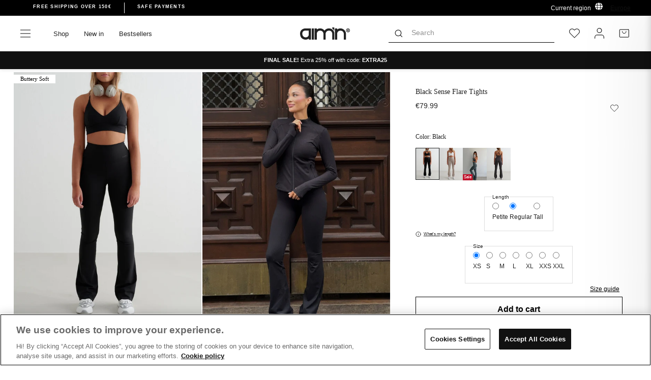

--- FILE ---
content_type: text/html; charset=utf-8
request_url: https://www.aimn.eu/products/black-sense-flare-tights?variant=46839185408329
body_size: 87482
content:
<!doctype html>
<html class="no-js" lang="en" dir="ltr">
<head>

<!-- OneTrust Cookies Consent Notice start for aimn.eu -->

<script src="https://cdn.cookielaw.org/scripttemplates/otSDKStub.js" data-document-language="true" type="text/javascript" charset="UTF-8" data-domain-script="78718bb4-2ca3-4658-9921-c286ad7539d8" ></script>
<script type="text/javascript">
function OptanonWrapper() { }
</script>
<!-- OneTrust Cookies Consent Notice end for aimn.eu -->


  <script async src=" https://www.googleoptimize.com/optimize.js?id=OPT-WFGVPFT "></script>
  <meta charset="utf-8">
  <meta http-equiv="X-UA-Compatible" content="IE=edge,chrome=1">
  <meta name="viewport" content="width=device-width,initial-scale=1">
  <meta name="theme-color" content="#111111">
  <link rel="canonical" href="https://www.aimn.eu/products/black-sense-flare-tights">
  <link rel="preconnect" href="https://cdn.shopify.com">
  <link rel="preconnect" href="https://fonts.shopifycdn.com">
  <link rel="dns-prefetch" href="https://productreviews.shopifycdn.com">
  <link rel="dns-prefetch" href="https://ajax.googleapis.com">
  <link rel="dns-prefetch" href="https://maps.googleapis.com">
  <link rel="dns-prefetch" href="https://maps.gstatic.com"><script>
    var _learnq = _learnq || [];
    
  </script><link rel="shortcut icon" href="//www.aimn.eu/cdn/shop/files/Artboard_1_2_372c8031-5213-4096-ba81-405807e191d4_32x32.png?v=1630320500" type="image/png" /><title>Black Sense Flare Tights
&ndash; AIM&#39;N EU
</title>
<meta name="description" content="These luxurious Sense Flare Tights are made from our super-soft, moisture-wicking Sense fabric with a sleek, barely-there feel. Sense Flare Tights have a high waist, a flared leg and are squat proof. Style with the Sense Bralette to create a matching set. Fit: Tight Material: 80% recycled polyester, 20% spandex [core-d"><meta property="og:site_name" content="AIM&#39;N EU">
  <meta property="og:url" content="https://www.aimn.eu/products/black-sense-flare-tights">
  <meta property="og:title" content="Black Sense Flare Tights">
  <meta property="og:type" content="product">
  <meta property="og:description" content="These luxurious Sense Flare Tights are made from our super-soft, moisture-wicking Sense fabric with a sleek, barely-there feel. Sense Flare Tights have a high waist, a flared leg and are squat proof. Style with the Sense Bralette to create a matching set. Fit: Tight Material: 80% recycled polyester, 20% spandex [core-d"><meta property="og:image" content="http://www.aimn.eu/cdn/shop/files/22d9c4f0d664907dd1581c7a569d2686a0026886c7fca45103cfdffeb8daf002_bfece56d-0ee4-4a0b-8201-c80e031ffdca.jpg?v=1763706895">
    <meta property="og:image:secure_url" content="https://www.aimn.eu/cdn/shop/files/22d9c4f0d664907dd1581c7a569d2686a0026886c7fca45103cfdffeb8daf002_bfece56d-0ee4-4a0b-8201-c80e031ffdca.jpg?v=1763706895">
    <meta property="og:image:width" content="1160">
    <meta property="og:image:height" content="1580"><meta name="twitter:site" content="@">
  <meta name="twitter:card" content="summary_large_image">
  <meta name="twitter:title" content="Black Sense Flare Tights">
  <meta name="twitter:description" content="These luxurious Sense Flare Tights are made from our super-soft, moisture-wicking Sense fabric with a sleek, barely-there feel. Sense Flare Tights have a high waist, a flared leg and are squat proof. Style with the Sense Bralette to create a matching set. Fit: Tight Material: 80% recycled polyester, 20% spandex [core-d">

<link hreflang="en-AF" rel="alternate" href="https://www.aimn.co.nz/products/black-sense-flare-tights" />
<link hreflang="en-AL" rel="alternate" href="https://www.aimn.eu/products/black-sense-flare-tights" />
<link hreflang="en-DZ" rel="alternate" href="https://www.aimn.com/products/black-sense-flare-tights" />
<link hreflang="en-AD" rel="alternate" href="https://www.aimn.eu/products/black-sense-flare-tights" />
<link hreflang="en-AO" rel="alternate" href="https://www.aimn.com/products/black-sense-flare-tights" />
<link hreflang="en-AI" rel="alternate" href="https://www.aimn.eu/products/black-sense-flare-tights" />
<link hreflang="en-AG" rel="alternate" href="https://www.aimn.co.nz/products/black-sense-flare-tights" />
<link hreflang="en-AR" rel="alternate" href="https://www.aimn.co.nz/products/black-sense-flare-tights" />
<link hreflang="en-AM" rel="alternate" href="https://www.aimn.co.nz/products/black-sense-flare-tights" />
<link hreflang="en-AW" rel="alternate" href="https://www.aimn.co.nz/products/black-sense-flare-tights" />
<link hreflang="en-AU" rel="alternate" href="https://www.aimn.com.au/products/black-sense-flare-tights" />
<link hreflang="de-AT" rel="alternate" href="https://www.aimnsportswear.de/products/black-sense-flare-tights" />
<link hreflang="de-CH" rel="alternate" href="https://www.aimnsportswear.de/products/black-sense-flare-tights" />
<link hreflang="en-AZ" rel="alternate" href="https://www.aimn.co.nz/products/black-sense-flare-tights" />
<link hreflang="en-BS" rel="alternate" href="https://www.aimn.co.nz/products/black-sense-flare-tights" />
<link hreflang="en-BH" rel="alternate" href="https://www.aimn.co.nz/products/black-sense-flare-tights" />
<link hreflang="en-BD" rel="alternate" href="https://www.aimn.co.nz/products/black-sense-flare-tights" />
<link hreflang="en-BB" rel="alternate" href="https://www.aimn.co.nz/products/black-sense-flare-tights" />
<link hreflang="en-BY" rel="alternate" href="https://www.aimn.eu/products/black-sense-flare-tights" />
<link hreflang="en-BE" rel="alternate" href="https://www.aimn.eu/products/black-sense-flare-tights" />
<link hreflang="en-BZ" rel="alternate" href="https://www.aimn.co.nz/products/black-sense-flare-tights" />
<link hreflang="en-BJ" rel="alternate" href="https://www.aimn.com/products/black-sense-flare-tights" />
<link hreflang="en-BM" rel="alternate" href="https://www.aimn.co.nz/products/black-sense-flare-tights" />
<link hreflang="en-BT" rel="alternate" href="https://www.aimn.co.nz/products/black-sense-flare-tights" />
<link hreflang="en-BO" rel="alternate" href="https://www.aimn.co.nz/products/black-sense-flare-tights" />
<link hreflang="en-BA" rel="alternate" href="https://www.aimn.eu/products/black-sense-flare-tights" />
<link hreflang="en-BW" rel="alternate" href="https://www.aimn.com/products/black-sense-flare-tights" />
<link hreflang="en-BR" rel="alternate" href="https://www.aimn.co.nz/products/black-sense-flare-tights" />
<link hreflang="en-VG" rel="alternate" href="https://www.aimn.eu/products/black-sense-flare-tights" />
<link hreflang="en-BN" rel="alternate" href="https://www.aimn.co.nz/products/black-sense-flare-tights" />
<link hreflang="en-BG" rel="alternate" href="https://www.aimn.eu/products/black-sense-flare-tights" />
<link hreflang="en-BF" rel="alternate" href="https://www.aimn.com/products/black-sense-flare-tights" />
<link hreflang="en-BI" rel="alternate" href="https://www.aimn.com/products/black-sense-flare-tights" />
<link hreflang="en-KH" rel="alternate" href="https://www.aimn.co.nz/products/black-sense-flare-tights" />
<link hreflang="en-CM" rel="alternate" href="https://www.aimn.com/products/black-sense-flare-tights" />
<link hreflang="en-CA" rel="alternate" href="https://www.aimn.com/products/black-sense-flare-tights" />
<link hreflang="en-CV" rel="alternate" href="https://www.aimn.com/products/black-sense-flare-tights" />
<link hreflang="en-KY" rel="alternate" href="https://www.aimn.co.nz/products/black-sense-flare-tights" />
<link hreflang="en-CF" rel="alternate" href="https://www.aimn.com/products/black-sense-flare-tights" />
<link hreflang="en-TD" rel="alternate" href="https://www.aimn.com/products/black-sense-flare-tights" />
<link hreflang="en-CL" rel="alternate" href="https://www.aimn.co.nz/products/black-sense-flare-tights" />
<link hreflang="en-CX" rel="alternate" href="https://www.aimn.co.nz/products/black-sense-flare-tights" />
<link hreflang="en-CO" rel="alternate" href="https://www.aimn.co.nz/products/black-sense-flare-tights" />
<link hreflang="en-KM" rel="alternate" href="https://www.aimn.com/products/black-sense-flare-tights" />
<link hreflang="en-CG" rel="alternate" href="https://www.aimn.com/products/black-sense-flare-tights" />
<link hreflang="en-CD" rel="alternate" href="https://www.aimn.com/products/black-sense-flare-tights" />
<link hreflang="en-CK" rel="alternate" href="https://www.aimn.co.nz/products/black-sense-flare-tights" />
<link hreflang="en-CR" rel="alternate" href="https://www.aimn.co.nz/products/black-sense-flare-tights" />
<link hreflang="en-CI" rel="alternate" href="https://www.aimn.com/products/black-sense-flare-tights" />
<link hreflang="en-HR" rel="alternate" href="https://www.aimn.eu/products/black-sense-flare-tights" />
<link hreflang="en-CU" rel="alternate" href="https://www.aimn.co.nz/products/black-sense-flare-tights" />
<link hreflang="en-CY" rel="alternate" href="https://www.aimn.eu/products/black-sense-flare-tights" />
<link hreflang="en-CZ" rel="alternate" href="https://www.aimn.eu/products/black-sense-flare-tights" />
<link hreflang="en-DK" rel="alternate" href="https://www.aimn.eu/products/black-sense-flare-tights" />
<link hreflang="en-DJ" rel="alternate" href="https://www.aimn.com/products/black-sense-flare-tights" />
<link hreflang="en-DM" rel="alternate" href="https://www.aimn.co.nz/products/black-sense-flare-tights" />
<link hreflang="en-DO" rel="alternate" href="https://www.aimn.co.nz/products/black-sense-flare-tights" />
<link hreflang="en-TP" rel="alternate" href="https://www.aimn.co.nz/products/black-sense-flare-tights" />
<link hreflang="en-EC" rel="alternate" href="https://www.aimn.co.nz/products/black-sense-flare-tights" />
<link hreflang="en-EG" rel="alternate" href="https://www.aimn.com/products/black-sense-flare-tights" />
<link hreflang="en-SV" rel="alternate" href="https://www.aimn.co.nz/products/black-sense-flare-tights" />
<link hreflang="en-EQ" rel="alternate" href="https://www.aimn.com/products/black-sense-flare-tights" />
<link hreflang="en-EE" rel="alternate" href="https://www.aimn.eu/products/black-sense-flare-tights" />
<link hreflang="en-ET" rel="alternate" href="https://www.aimn.com/products/black-sense-flare-tights" />
<link hreflang="en-FK" rel="alternate" href="https://www.aimn.co.nz/products/black-sense-flare-tights" />
<link hreflang="en-FO" rel="alternate" href="https://www.aimn.eu/products/black-sense-flare-tights" />
<link hreflang="en-FJ" rel="alternate" href="https://www.aimn.co.nz/products/black-sense-flare-tights" />
<link hreflang="en-FI" rel="alternate" href="https://www.aimn.eu/products/black-sense-flare-tights" />
<link hreflang="en-FR" rel="alternate" href="https://www.aimn.eu/products/black-sense-flare-tights" />
<link hreflang="en-GF" rel="alternate" href="https://www.aimn.co.nz/products/black-sense-flare-tights" />
<link hreflang="en-PF" rel="alternate" href="https://www.aimn.co.nz/products/black-sense-flare-tights" />
<link hreflang="en-GA" rel="alternate" href="https://www.aimn.com/products/black-sense-flare-tights" />
<link hreflang="en-GM" rel="alternate" href="https://www.aimn.com/products/black-sense-flare-tights" />
<link hreflang="en-GE" rel="alternate" href="https://www.aimn.co.nz/products/black-sense-flare-tights" />
<link hreflang="de-DE" rel="alternate" href="https://www.aimnsportswear.de/products/black-sense-flare-tights" />
<link hreflang="en-GH" rel="alternate" href="https://www.aimn.com/products/black-sense-flare-tights" />
<link hreflang="en-GI" rel="alternate" href="https://www.aimn.eu/products/black-sense-flare-tights" />
<link hreflang="en-GR" rel="alternate" href="https://www.aimn.eu/products/black-sense-flare-tights" />
<link hreflang="en-GL" rel="alternate" href="https://www.aimn.eu/products/black-sense-flare-tights" />
<link hreflang="en-GD" rel="alternate" href="https://www.aimn.co.nz/products/black-sense-flare-tights" />
<link hreflang="en-GU" rel="alternate" href="https://www.aimn.co.nz/products/black-sense-flare-tights" />
<link hreflang="en-GT" rel="alternate" href="https://www.aimn.co.nz/products/black-sense-flare-tights" />
<link hreflang="en-GG" rel="alternate" href="https://www.aimn.eu/products/black-sense-flare-tights" />
<link hreflang="en-GN" rel="alternate" href="https://www.aimn.com/products/black-sense-flare-tights" />
<link hreflang="en-GW" rel="alternate" href="https://www.aimn.com/products/black-sense-flare-tights" />
<link hreflang="en-GY" rel="alternate" href="https://www.aimn.co.nz/products/black-sense-flare-tights" />
<link hreflang="en-HT" rel="alternate" href="https://www.aimn.co.nz/products/black-sense-flare-tights" />
<link hreflang="en-HN" rel="alternate" href="https://www.aimn.co.nz/products/black-sense-flare-tights" />
<link hreflang="en-HK" rel="alternate" href="https://www.aimn.co.nz/products/black-sense-flare-tights" />
<link hreflang="en-HU" rel="alternate" href="https://www.aimn.eu/products/black-sense-flare-tights" />
<link hreflang="en-IS" rel="alternate" href="https://www.aimn.eu/products/black-sense-flare-tights" />
<link hreflang="en-IN" rel="alternate" href="https://www.aimn.co.nz/products/black-sense-flare-tights" />
<link hreflang="en-ID" rel="alternate" href="https://www.aimn.co.nz/products/black-sense-flare-tights" />
<link hreflang="en-IR" rel="alternate" href="https://www.aimn.co.nz/products/black-sense-flare-tights" />
<link hreflang="en-IQ" rel="alternate" href="https://www.aimn.co.nz/products/black-sense-flare-tights" />
<link hreflang="en-IE" rel="alternate" href="https://www.aimn.eu/products/black-sense-flare-tights" />
<link hreflang="en-IM" rel="alternate" href="https://www.aimn.eu/products/black-sense-flare-tights" />
<link hreflang="en-IL" rel="alternate" href="https://www.aimn.com/products/black-sense-flare-tights" />
<link hreflang="en-IT" rel="alternate" href="https://www.aimn.eu/products/black-sense-flare-tights" />
<link hreflang="en-JM" rel="alternate" href="https://www.aimn.co.nz/products/black-sense-flare-tights" />
<link hreflang="en-JP" rel="alternate" href="https://www.aimn.co.nz/products/black-sense-flare-tights" />
<link hreflang="en-JE" rel="alternate" href="https://www.aimn.eu/products/black-sense-flare-tights" />
<link hreflang="en-JO" rel="alternate" href="https://www.aimn.co.nz/products/black-sense-flare-tights" />
<link hreflang="en-KZ" rel="alternate" href="https://www.aimn.co.nz/products/black-sense-flare-tights" />
<link hreflang="en-KE" rel="alternate" href="https://www.aimn.com/products/black-sense-flare-tights" />
<link hreflang="en-KI" rel="alternate" href="https://www.aimn.co.nz/products/black-sense-flare-tights" />
<link hreflang="en-KP" rel="alternate" href="https://www.aimn.co.nz/products/black-sense-flare-tights" />
<link hreflang="en-KR" rel="alternate" href="https://www.aimn.co.nz/products/black-sense-flare-tights" />
<link hreflang="en-KW" rel="alternate" href="https://www.aimn.com/products/black-sense-flare-tights" />
<link hreflang="en-KG" rel="alternate" href="https://www.aimn.co.nz/products/black-sense-flare-tights" />
<link hreflang="en-LA" rel="alternate" href="https://www.aimn.co.nz/products/black-sense-flare-tights" />
<link hreflang="en-LV" rel="alternate" href="https://www.aimn.eu/products/black-sense-flare-tights" />
<link hreflang="en-LB" rel="alternate" href="https://www.aimn.co.nz/products/black-sense-flare-tights" />
<link hreflang="en-LS" rel="alternate" href="https://www.aimn.com/products/black-sense-flare-tights" />
<link hreflang="en-LR" rel="alternate" href="https://www.aimn.com/products/black-sense-flare-tights" />
<link hreflang="en-LY" rel="alternate" href="https://www.aimn.com/products/black-sense-flare-tights" />
<link hreflang="en-LI" rel="alternate" href="https://www.aimn.eu/products/black-sense-flare-tights" />
<link hreflang="en-LT" rel="alternate" href="https://www.aimn.eu/products/black-sense-flare-tights" />
<link hreflang="en-LU" rel="alternate" href="https://www.aimn.eu/products/black-sense-flare-tights" />
<link hreflang="en-MO" rel="alternate" href="https://www.aimn.co.nz/products/black-sense-flare-tights" />
<link hreflang="en-MK" rel="alternate" href="https://www.aimn.eu/products/black-sense-flare-tights" />
<link hreflang="en-MG" rel="alternate" href="https://www.aimn.com/products/black-sense-flare-tights" />
<link hreflang="en-MW" rel="alternate" href="https://www.aimn.com/products/black-sense-flare-tights" />
<link hreflang="en-MY" rel="alternate" href="https://www.aimn.co.nz/products/black-sense-flare-tights" />
<link hreflang="en-MV" rel="alternate" href="https://www.aimn.co.nz/products/black-sense-flare-tights" />
<link hreflang="en-ML" rel="alternate" href="https://www.aimn.com/products/black-sense-flare-tights" />
<link hreflang="en-MT" rel="alternate" href="https://www.aimn.eu/products/black-sense-flare-tights" />
<link hreflang="en-MH" rel="alternate" href="https://www.aimn.co.nz/products/black-sense-flare-tights" />
<link hreflang="en-MQ" rel="alternate" href="https://www.aimn.co.nz/products/black-sense-flare-tights" />
<link hreflang="en-MR" rel="alternate" href="https://www.aimn.com/products/black-sense-flare-tights" />
<link hreflang="en-MU" rel="alternate" href="https://www.aimn.com/products/black-sense-flare-tights" />
<link hreflang="en-YT" rel="alternate" href="https://www.aimn.com/products/black-sense-flare-tights" />
<link hreflang="en-MX" rel="alternate" href="https://www.aimn.co.nz/products/black-sense-flare-tights" />
<link hreflang="en-FM" rel="alternate" href="https://www.aimn.co.nz/products/black-sense-flare-tights" />
<link hreflang="en-MD" rel="alternate" href="https://www.aimn.eu/products/black-sense-flare-tights" />
<link hreflang="en-MC" rel="alternate" href="https://www.aimn.eu/products/black-sense-flare-tights" />
<link hreflang="en-MN" rel="alternate" href="https://www.aimn.co.nz/products/black-sense-flare-tights" />
<link hreflang="en-ME" rel="alternate" href="https://www.aimn.eu/products/black-sense-flare-tights" />
<link hreflang="en-MA" rel="alternate" href="https://www.aimn.com/products/black-sense-flare-tights" />
<link hreflang="en-MZ" rel="alternate" href="https://www.aimn.com/products/black-sense-flare-tights" />
<link hreflang="en-MM" rel="alternate" href="https://www.aimn.co.nz/products/black-sense-flare-tights" />
<link hreflang="en-NA" rel="alternate" href="https://www.aimn.com/products/black-sense-flare-tights" />
<link hreflang="en-NR" rel="alternate" href="https://www.aimn.co.nz/products/black-sense-flare-tights" />
<link hreflang="en-NP" rel="alternate" href="https://www.aimn.co.nz/products/black-sense-flare-tights" />
<link hreflang="en-NL" rel="alternate" href="https://www.aimn.eu/products/black-sense-flare-tights" />
<link hreflang="en-NC" rel="alternate" href="https://www.aimn.co.nz/products/black-sense-flare-tights" />
<link hreflang="en-NZ" rel="alternate" href="https://www.aimn.co.nz/products/black-sense-flare-tights" />
<link hreflang="en-NI" rel="alternate" href="https://www.aimn.co.nz/products/black-sense-flare-tights" />
<link hreflang="en-NE" rel="alternate" href="https://www.aimn.com/products/black-sense-flare-tights" />
<link hreflang="en-NG" rel="alternate" href="https://www.aimn.com/products/black-sense-flare-tights" />
<link hreflang="en-NU" rel="alternate" href="https://www.aimn.co.nz/products/black-sense-flare-tights" />
<link hreflang="en-NF" rel="alternate" href="https://www.aimn.co.nz/products/black-sense-flare-tights" />
<link hreflang="no-NO" rel="alternate" href="https://www.aimn.no/products/black-sense-flare-tights" />
<link hreflang="en-OM" rel="alternate" href="https://www.aimn.co.nz/products/black-sense-flare-tights" />
<link hreflang="en-PK" rel="alternate" href="https://www.aimn.co.nz/products/black-sense-flare-tights" />
<link hreflang="en-PW" rel="alternate" href="https://www.aimn.co.nz/products/black-sense-flare-tights" />
<link hreflang="en-PS" rel="alternate" href="https://www.aimn.com/products/black-sense-flare-tights" />
<link hreflang="en-PA" rel="alternate" href="https://www.aimn.co.nz/products/black-sense-flare-tights" />
<link hreflang="en-PG" rel="alternate" href="https://www.aimn.co.nz/products/black-sense-flare-tights" />
<link hreflang="en-PY" rel="alternate" href="https://www.aimn.co.nz/products/black-sense-flare-tights" />
<link hreflang="en-CN" rel="alternate" href="https://www.aimn.co.nz/products/black-sense-flare-tights" />
<link hreflang="en-PE" rel="alternate" href="https://www.aimn.co.nz/products/black-sense-flare-tights" />
<link hreflang="en-PH" rel="alternate" href="https://www.aimn.co.nz/products/black-sense-flare-tights" />
<link hreflang="en-PL" rel="alternate" href="https://www.aimn.eu/products/black-sense-flare-tights" />
<link hreflang="en-PT" rel="alternate" href="https://www.aimn.eu/products/black-sense-flare-tights" />
<link hreflang="en-PR" rel="alternate" href="https://www.aimn.co.nz/products/black-sense-flare-tights" />
<link hreflang="en-QA" rel="alternate" href="https://www.aimn.co.nz/products/black-sense-flare-tights" />
<link hreflang="en-RE" rel="alternate" href="https://www.aimn.com/products/black-sense-flare-tights" />
<link hreflang="en-RO" rel="alternate" href="https://www.aimn.eu/products/black-sense-flare-tights" />
<link hreflang="en-RU" rel="alternate" href="https://www.aimn.eu/products/black-sense-flare-tights" />
<link hreflang="en-RW" rel="alternate" href="https://www.aimn.com/products/black-sense-flare-tights" />
<link hreflang="en-WS" rel="alternate" href="https://www.aimn.co.nz/products/black-sense-flare-tights" />
<link hreflang="en-SM" rel="alternate" href="https://www.aimn.eu/products/black-sense-flare-tights" />
<link hreflang="en-ST" rel="alternate" href="https://www.aimn.com/products/black-sense-flare-tights" />
<link hreflang="en-SA" rel="alternate" href="https://www.aimn.co.nz/products/black-sense-flare-tights" />
<link hreflang="en-GB" rel="alternate" href="https://www.aimn.eu/products/black-sense-flare-tights" />
<link hreflang="en-SN" rel="alternate" href="https://www.aimn.com/products/black-sense-flare-tights" />
<link hreflang="en-RS" rel="alternate" href="https://www.aimn.eu/products/black-sense-flare-tights" />
<link hreflang="en-SC" rel="alternate" href="https://www.aimn.com/products/black-sense-flare-tights" />
<link hreflang="en-SL" rel="alternate" href="https://www.aimn.com/products/black-sense-flare-tights" />
<link hreflang="en-SG" rel="alternate" href="https://www.aimn.co.nz/products/black-sense-flare-tights" />
<link hreflang="en-SK" rel="alternate" href="https://www.aimn.eu/products/black-sense-flare-tights" />
<link hreflang="en-SI" rel="alternate" href="https://www.aimn.eu/products/black-sense-flare-tights" />
<link hreflang="en-SB" rel="alternate" href="https://www.aimn.co.nz/products/black-sense-flare-tights" />
<link hreflang="en-SO" rel="alternate" href="https://www.aimn.com/products/black-sense-flare-tights" />
<link hreflang="en-ZA" rel="alternate" href="https://www.aimn.com/products/black-sense-flare-tights" />
<link hreflang="en-ES" rel="alternate" href="https://www.aimn.eu/products/black-sense-flare-tights" />
<link hreflang="en-LK" rel="alternate" href="https://www.aimn.co.nz/products/black-sense-flare-tights" />
<link hreflang="en-KN" rel="alternate" href="https://www.aimn.co.nz/products/black-sense-flare-tights" />
<link hreflang="en-LC" rel="alternate" href="https://www.aimn.co.nz/products/black-sense-flare-tights" />
<link hreflang="en-VC" rel="alternate" href="https://www.aimn.co.nz/products/black-sense-flare-tights" />
<link hreflang="en-SD" rel="alternate" href="https://www.aimn.com/products/black-sense-flare-tights" />
<link hreflang="en-SR" rel="alternate" href="https://www.aimn.co.nz/products/black-sense-flare-tights" />
<link hreflang="en-SZ" rel="alternate" href="https://www.aimn.com/products/black-sense-flare-tights" />
<link hreflang="sv-SE" rel="alternate" href="https://www.aimn.se/products/black-sense-flare-tights" />
<link hreflang="en-SY" rel="alternate" href="https://www.aimn.co.nz/products/black-sense-flare-tights" />
<link hreflang="en-TW" rel="alternate" href="https://www.aimn.co.nz/products/black-sense-flare-tights" />
<link hreflang="en-TJ" rel="alternate" href="https://www.aimn.co.nz/products/black-sense-flare-tights" />
<link hreflang="en-TZ" rel="alternate" href="https://www.aimn.com/products/black-sense-flare-tights" />
<link hreflang="en-TH" rel="alternate" href="https://www.aimn.co.nz/products/black-sense-flare-tights" />
<link hreflang="en-TL" rel="alternate" href="https://www.aimn.co.nz/products/black-sense-flare-tights" />
<link hreflang="en-TG" rel="alternate" href="https://www.aimn.com/products/black-sense-flare-tights" />
<link hreflang="en-TK" rel="alternate" href="https://www.aimn.co.nz/products/black-sense-flare-tights" />
<link hreflang="en-TO" rel="alternate" href="https://www.aimn.co.nz/products/black-sense-flare-tights" />
<link hreflang="en-TT" rel="alternate" href="https://www.aimn.co.nz/products/black-sense-flare-tights" />
<link hreflang="en-TN" rel="alternate" href="https://www.aimn.com/products/black-sense-flare-tights" />
<link hreflang="en-TR" rel="alternate" href="https://www.aimn.eu/products/black-sense-flare-tights" />
<link hreflang="en-TM" rel="alternate" href="https://www.aimn.co.nz/products/black-sense-flare-tights" />
<link hreflang="en-TC" rel="alternate" href="https://www.aimn.co.nz/products/black-sense-flare-tights" />
<link hreflang="en-TV" rel="alternate" href="https://www.aimn.co.nz/products/black-sense-flare-tights" />
<link hreflang="en-UG" rel="alternate" href="https://www.aimn.com/products/black-sense-flare-tights" />
<link hreflang="en-UA" rel="alternate" href="https://www.aimn.eu/products/black-sense-flare-tights" />
<link hreflang="en-AE" rel="alternate" href="https://www.aimn.com/products/black-sense-flare-tights" />
<link hreflang="en-GB" rel="alternate" href="https://www.aimn.eu/products/black-sense-flare-tights" />
<link hreflang="en-US" rel="alternate" href="https://www.aimn.com/products/black-sense-flare-tights" />
<link hreflang="en-UY" rel="alternate" href="https://www.aimn.co.nz/products/black-sense-flare-tights" />
<link hreflang="en-UZ" rel="alternate" href="https://www.aimn.co.nz/products/black-sense-flare-tights" />
<link hreflang="en-VU" rel="alternate" href="https://www.aimn.co.nz/products/black-sense-flare-tights" />
<link hreflang="en-VA" rel="alternate" href="https://www.aimn.eu/products/black-sense-flare-tights" />
<link hreflang="en-VE" rel="alternate" href="https://www.aimn.co.nz/products/black-sense-flare-tights" />
<link hreflang="en-VN" rel="alternate" href="https://www.aimn.co.nz/products/black-sense-flare-tights" />
<link hreflang="en-EH" rel="alternate" href="https://www.aimn.com/products/black-sense-flare-tights" />
<link hreflang="en-YE" rel="alternate" href="https://www.aimn.co.nz/products/black-sense-flare-tights" />
<link hreflang="en-ZM" rel="alternate" href="https://www.aimn.com/products/black-sense-flare-tights" />
<link hreflang="en-ZW" rel="alternate" href="https://www.aimn.com/products/black-sense-flare-tights" />
<link rel="alternate" href="https://www.aimn.com/products/black-sense-flare-tights" hreflang="x-default" /><style data-shopify>@font-face {
  font-family: Poppins;
  font-weight: 600;
  font-style: normal;
  font-display: swap;
  src: url("//www.aimn.eu/cdn/fonts/poppins/poppins_n6.aa29d4918bc243723d56b59572e18228ed0786f6.woff2") format("woff2"),
       url("//www.aimn.eu/cdn/fonts/poppins/poppins_n6.5f815d845fe073750885d5b7e619ee00e8111208.woff") format("woff");
}

@font-face {
  font-family: Poppins;
  font-weight: 600;
  font-style: normal;
  font-display: swap;
  src: url("//www.aimn.eu/cdn/fonts/poppins/poppins_n6.aa29d4918bc243723d56b59572e18228ed0786f6.woff2") format("woff2"),
       url("//www.aimn.eu/cdn/fonts/poppins/poppins_n6.5f815d845fe073750885d5b7e619ee00e8111208.woff") format("woff");
}

@font-face {
  font-family: Poppins;
  font-weight: 400;
  font-style: normal;
  font-display: swap;
  src: url("//www.aimn.eu/cdn/fonts/poppins/poppins_n4.0ba78fa5af9b0e1a374041b3ceaadf0a43b41362.woff2") format("woff2"),
       url("//www.aimn.eu/cdn/fonts/poppins/poppins_n4.214741a72ff2596839fc9760ee7a770386cf16ca.woff") format("woff");
}


  @font-face {
  font-family: Poppins;
  font-weight: 600;
  font-style: normal;
  font-display: swap;
  src: url("//www.aimn.eu/cdn/fonts/poppins/poppins_n6.aa29d4918bc243723d56b59572e18228ed0786f6.woff2") format("woff2"),
       url("//www.aimn.eu/cdn/fonts/poppins/poppins_n6.5f815d845fe073750885d5b7e619ee00e8111208.woff") format("woff");
}

  @font-face {
  font-family: Poppins;
  font-weight: 400;
  font-style: italic;
  font-display: swap;
  src: url("//www.aimn.eu/cdn/fonts/poppins/poppins_i4.846ad1e22474f856bd6b81ba4585a60799a9f5d2.woff2") format("woff2"),
       url("//www.aimn.eu/cdn/fonts/poppins/poppins_i4.56b43284e8b52fc64c1fd271f289a39e8477e9ec.woff") format("woff");
}

  @font-face {
  font-family: Poppins;
  font-weight: 600;
  font-style: italic;
  font-display: swap;
  src: url("//www.aimn.eu/cdn/fonts/poppins/poppins_i6.bb8044d6203f492888d626dafda3c2999253e8e9.woff2") format("woff2"),
       url("//www.aimn.eu/cdn/fonts/poppins/poppins_i6.e233dec1a61b1e7dead9f920159eda42280a02c3.woff") format("woff");
}

</style><link href="//www.aimn.eu/cdn/shop/t/95/assets/theme.css?v=169869566750521296671768492346" rel="stylesheet" type="text/css" media="all" />
<style data-shopify>:root {
    --typeHeaderPrimary: Poppins;
    --typeHeaderAdditional: Poppins;
    --typeHeaderFallback: sans-serif;
    --typeHeaderSize: 28px;
    --typeHeaderWeight: 600;
    --typeHeaderLineHeight: 1;
    --typeHeaderSpacing: 0.0em;

    --typeBasePrimary:Poppins;
    --typeBaseFallback:sans-serif;
    --typeBaseSize: 12px;
    --typeBaseWeight: 400;
    --typeBaseSpacing: 0.0em;
    --typeBaseLineHeight: 1.6;

    --typeCollectionTitle: 18px;

    
      --buttonRadius: 0px;
    

    --colorGridOverlayOpacity: 0.1;
  }

  .placeholder-content {
    background-image: linear-gradient(100deg, #ffffff 40%, #f7f7f7 63%, #ffffff 79%);
  }</style><script>
    document.documentElement.className = document.documentElement.className.replace('no-js', 'js');

    window.theme = window.theme || {};
    theme.routes = {
      home: "/",
      cart: "/cart.js",
      cartPage: "/cart",
      cartAdd: "/cart/add.js",
      cartChange: "/cart/change.js"
    };
    theme.strings = {
      soldOut: "Select another size",
      unavailable: "Unavailable",
      stockLabel: "Only [count] items in stock!",
      willNotShipUntil: "Will not ship until [date]",
      willBeInStockAfter: "Will be in stock after [date]",
      waitingForStock: "Inventory on the way",
      savePrice: "Save [saved_amount]",
      cartEmpty: "Your cart is currently empty.",
      cartTermsConfirmation: "You must agree with the terms and conditions of sales to check out",
      searchCollections: "Collections:",
      searchPages: "Pages:",
      searchArticles: "Articles:"
    };
    theme.settings = {
      dynamicVariantsEnable: true,
      dynamicVariantType: "button",
      cartType: "page",
      isCustomerTemplate: false,
      moneyFormat: "€{{amount_with_comma_separator}}",
      saveType: "dollar",
      recentlyViewedEnabled: false,
      productImageSize: "natural",
      productImageCover: false,
      predictiveSearch: true,
      predictiveSearchType: "product,article,page,collection",
      inventoryThreshold: 10,
      quickView: false,
      themeName: 'Dawn',
      themeVersion: "13.0.1",
      shippingList: {"default":"150","country_specific":[{"name":"CYPRUS","code":"CY","amount":"150"},{"name":"HUNGARY","code":"HU","amount":"150"},{"name":"LATVIA","code":"LV","amount":"150"},{"name":"LITHUANIA","code":"LT","amount":"150"},{"name":"BELGIUM","code":"BE","amount":"150"},{"name":"ESTONIA","code":"EE","amount":"150"},{"name":"IRELAND","code":"IE","amount":"150"},{"name":"ITALY","code":"IT","amount":"150"},{"name":"LUXEMBOURG","code":"LU","amount":"150"},{"name":"POLAND","code":"PL","amount":"150"},{"name":"BULGARIA","code":"BG","amount":"150"},{"name":"CROATIA","code":"HR","amount":"150"},{"name":"CZECHIA","code":"CZ","amount":"150"},{"name":"PORTUGAL","code":"PT","amount":"150"},{"name":"GREECE","code":"GR","amount":"150"},{"name":"SLOVAKIA","code":"SK","amount":"150"},{"name":"SLOVENIA","code":"SI","amount":"150"},{"name":"SPAIN","code":"ES","amount":"150"},{"name":"ROMANIA","code":"RO","amount":"150"},{"name":"UNITED KINGDOM","code":"UK","amount":"150"}]},
      storeLocation: "eu"
    };
    theme.lottie_files = {
      wishlist: "//www.aimn.eu/cdn/shop/t/95/assets/lottie_wishlist.json?v=116622864255070240471756886444",
      grid_switch_four_to_one: "//www.aimn.eu/cdn/shop/t/95/assets/lottie_four_to_one.json?v=108800850512918303271756886443",
      grid_switch_one_to_four: "//www.aimn.eu/cdn/shop/t/95/assets/lottie_one_to_four.json?v=149459003650147486631756886443"
    };
  </script>

  <script>window.performance && window.performance.mark && window.performance.mark('shopify.content_for_header.start');</script><meta id="shopify-digital-wallet" name="shopify-digital-wallet" content="/25527713878/digital_wallets/dialog">
<meta name="shopify-checkout-api-token" content="52dcc7c0e5c9ce9ff2025f1aebb302df">
<meta id="in-context-paypal-metadata" data-shop-id="25527713878" data-venmo-supported="false" data-environment="production" data-locale="en_US" data-paypal-v4="true" data-currency="EUR">
<link rel="alternate" hreflang="x-default" href="https://www.aimn.eu/products/black-sense-flare-tights">
<link rel="alternate" hreflang="en-ES" href="https://www.aimn.eu/en-es/products/black-sense-flare-tights">
<link rel="alternate" hreflang="en-DE" href="https://www.aimn.eu/products/black-sense-flare-tights">
<link rel="alternate" type="application/json+oembed" href="https://www.aimn.eu/products/black-sense-flare-tights.oembed">
<script async="async" src="/checkouts/internal/preloads.js?locale=en-DE"></script>
<script id="shopify-features" type="application/json">{"accessToken":"52dcc7c0e5c9ce9ff2025f1aebb302df","betas":["rich-media-storefront-analytics"],"domain":"www.aimn.eu","predictiveSearch":true,"shopId":25527713878,"locale":"en"}</script>
<script>var Shopify = Shopify || {};
Shopify.shop = "aimn-eu.myshopify.com";
Shopify.locale = "en";
Shopify.currency = {"active":"EUR","rate":"1.0"};
Shopify.country = "DE";
Shopify.theme = {"name":"EU-25-Theme-Ready\/main","id":182986604921,"schema_name":"Dawn","schema_version":"13.0.1","theme_store_id":null,"role":"main"};
Shopify.theme.handle = "null";
Shopify.theme.style = {"id":null,"handle":null};
Shopify.cdnHost = "www.aimn.eu/cdn";
Shopify.routes = Shopify.routes || {};
Shopify.routes.root = "/";</script>
<script type="module">!function(o){(o.Shopify=o.Shopify||{}).modules=!0}(window);</script>
<script>!function(o){function n(){var o=[];function n(){o.push(Array.prototype.slice.apply(arguments))}return n.q=o,n}var t=o.Shopify=o.Shopify||{};t.loadFeatures=n(),t.autoloadFeatures=n()}(window);</script>
<script id="shop-js-analytics" type="application/json">{"pageType":"product"}</script>
<script defer="defer" async type="module" src="//www.aimn.eu/cdn/shopifycloud/shop-js/modules/v2/client.init-shop-cart-sync_BT-GjEfc.en.esm.js"></script>
<script defer="defer" async type="module" src="//www.aimn.eu/cdn/shopifycloud/shop-js/modules/v2/chunk.common_D58fp_Oc.esm.js"></script>
<script defer="defer" async type="module" src="//www.aimn.eu/cdn/shopifycloud/shop-js/modules/v2/chunk.modal_xMitdFEc.esm.js"></script>
<script type="module">
  await import("//www.aimn.eu/cdn/shopifycloud/shop-js/modules/v2/client.init-shop-cart-sync_BT-GjEfc.en.esm.js");
await import("//www.aimn.eu/cdn/shopifycloud/shop-js/modules/v2/chunk.common_D58fp_Oc.esm.js");
await import("//www.aimn.eu/cdn/shopifycloud/shop-js/modules/v2/chunk.modal_xMitdFEc.esm.js");

  window.Shopify.SignInWithShop?.initShopCartSync?.({"fedCMEnabled":true,"windoidEnabled":true});

</script>
<script>(function() {
  var isLoaded = false;
  function asyncLoad() {
    if (isLoaded) return;
    isLoaded = true;
    var urls = ["https:\/\/cdn-loyalty.yotpo.com\/loader\/4PbE09_D_gev-GdclGhiVw.js?shop=aimn-eu.myshopify.com","https:\/\/swymv3premium-01.azureedge.net\/code\/swym-shopify.js?shop=aimn-eu.myshopify.com","https:\/\/swymv3premium-01.azureedge.net\/code\/swym-shopify.js?shop=aimn-eu.myshopify.com","https:\/\/tools.luckyorange.com\/core\/lo.js?site-id=3c3be255\u0026shop=aimn-eu.myshopify.com","https:\/\/config.gorgias.chat\/bundle-loader\/01GYCC4MHHGFSBZV5H3B504HS5?source=shopify1click\u0026shop=aimn-eu.myshopify.com","https:\/\/static.klaviyo.com\/onsite\/js\/PTwWtY\/klaviyo.js?company_id=PTwWtY\u0026shop=aimn-eu.myshopify.com","https:\/\/connect.nosto.com\/include\/script\/shopify-25527713878.js?shop=aimn-eu.myshopify.com","https:\/\/cdn.9gtb.com\/loader.js?g_cvt_id=17b61c8b-ae31-4628-a5d8-e1dae85c09a7\u0026shop=aimn-eu.myshopify.com"];
    for (var i = 0; i < urls.length; i++) {
      var s = document.createElement('script');
      s.type = 'text/javascript';
      s.async = true;
      s.src = urls[i];
      var x = document.getElementsByTagName('script')[0];
      x.parentNode.insertBefore(s, x);
    }
  };
  if(window.attachEvent) {
    window.attachEvent('onload', asyncLoad);
  } else {
    window.addEventListener('load', asyncLoad, false);
  }
})();</script>
<script id="__st">var __st={"a":25527713878,"offset":3600,"reqid":"90e4c82f-8c20-4700-96e2-e469d311900e-1769054290","pageurl":"www.aimn.eu\/products\/black-sense-flare-tights?variant=46839185408329","u":"35001b7e2bbd","p":"product","rtyp":"product","rid":8414062215497};</script>
<script>window.ShopifyPaypalV4VisibilityTracking = true;</script>
<script id="captcha-bootstrap">!function(){'use strict';const t='contact',e='account',n='new_comment',o=[[t,t],['blogs',n],['comments',n],[t,'customer']],c=[[e,'customer_login'],[e,'guest_login'],[e,'recover_customer_password'],[e,'create_customer']],r=t=>t.map((([t,e])=>`form[action*='/${t}']:not([data-nocaptcha='true']) input[name='form_type'][value='${e}']`)).join(','),a=t=>()=>t?[...document.querySelectorAll(t)].map((t=>t.form)):[];function s(){const t=[...o],e=r(t);return a(e)}const i='password',u='form_key',d=['recaptcha-v3-token','g-recaptcha-response','h-captcha-response',i],f=()=>{try{return window.sessionStorage}catch{return}},m='__shopify_v',_=t=>t.elements[u];function p(t,e,n=!1){try{const o=window.sessionStorage,c=JSON.parse(o.getItem(e)),{data:r}=function(t){const{data:e,action:n}=t;return t[m]||n?{data:e,action:n}:{data:t,action:n}}(c);for(const[e,n]of Object.entries(r))t.elements[e]&&(t.elements[e].value=n);n&&o.removeItem(e)}catch(o){console.error('form repopulation failed',{error:o})}}const l='form_type',E='cptcha';function T(t){t.dataset[E]=!0}const w=window,h=w.document,L='Shopify',v='ce_forms',y='captcha';let A=!1;((t,e)=>{const n=(g='f06e6c50-85a8-45c8-87d0-21a2b65856fe',I='https://cdn.shopify.com/shopifycloud/storefront-forms-hcaptcha/ce_storefront_forms_captcha_hcaptcha.v1.5.2.iife.js',D={infoText:'Protected by hCaptcha',privacyText:'Privacy',termsText:'Terms'},(t,e,n)=>{const o=w[L][v],c=o.bindForm;if(c)return c(t,g,e,D).then(n);var r;o.q.push([[t,g,e,D],n]),r=I,A||(h.body.append(Object.assign(h.createElement('script'),{id:'captcha-provider',async:!0,src:r})),A=!0)});var g,I,D;w[L]=w[L]||{},w[L][v]=w[L][v]||{},w[L][v].q=[],w[L][y]=w[L][y]||{},w[L][y].protect=function(t,e){n(t,void 0,e),T(t)},Object.freeze(w[L][y]),function(t,e,n,w,h,L){const[v,y,A,g]=function(t,e,n){const i=e?o:[],u=t?c:[],d=[...i,...u],f=r(d),m=r(i),_=r(d.filter((([t,e])=>n.includes(e))));return[a(f),a(m),a(_),s()]}(w,h,L),I=t=>{const e=t.target;return e instanceof HTMLFormElement?e:e&&e.form},D=t=>v().includes(t);t.addEventListener('submit',(t=>{const e=I(t);if(!e)return;const n=D(e)&&!e.dataset.hcaptchaBound&&!e.dataset.recaptchaBound,o=_(e),c=g().includes(e)&&(!o||!o.value);(n||c)&&t.preventDefault(),c&&!n&&(function(t){try{if(!f())return;!function(t){const e=f();if(!e)return;const n=_(t);if(!n)return;const o=n.value;o&&e.removeItem(o)}(t);const e=Array.from(Array(32),(()=>Math.random().toString(36)[2])).join('');!function(t,e){_(t)||t.append(Object.assign(document.createElement('input'),{type:'hidden',name:u})),t.elements[u].value=e}(t,e),function(t,e){const n=f();if(!n)return;const o=[...t.querySelectorAll(`input[type='${i}']`)].map((({name:t})=>t)),c=[...d,...o],r={};for(const[a,s]of new FormData(t).entries())c.includes(a)||(r[a]=s);n.setItem(e,JSON.stringify({[m]:1,action:t.action,data:r}))}(t,e)}catch(e){console.error('failed to persist form',e)}}(e),e.submit())}));const S=(t,e)=>{t&&!t.dataset[E]&&(n(t,e.some((e=>e===t))),T(t))};for(const o of['focusin','change'])t.addEventListener(o,(t=>{const e=I(t);D(e)&&S(e,y())}));const B=e.get('form_key'),M=e.get(l),P=B&&M;t.addEventListener('DOMContentLoaded',(()=>{const t=y();if(P)for(const e of t)e.elements[l].value===M&&p(e,B);[...new Set([...A(),...v().filter((t=>'true'===t.dataset.shopifyCaptcha))])].forEach((e=>S(e,t)))}))}(h,new URLSearchParams(w.location.search),n,t,e,['guest_login'])})(!0,!0)}();</script>
<script integrity="sha256-4kQ18oKyAcykRKYeNunJcIwy7WH5gtpwJnB7kiuLZ1E=" data-source-attribution="shopify.loadfeatures" defer="defer" src="//www.aimn.eu/cdn/shopifycloud/storefront/assets/storefront/load_feature-a0a9edcb.js" crossorigin="anonymous"></script>
<script data-source-attribution="shopify.dynamic_checkout.dynamic.init">var Shopify=Shopify||{};Shopify.PaymentButton=Shopify.PaymentButton||{isStorefrontPortableWallets:!0,init:function(){window.Shopify.PaymentButton.init=function(){};var t=document.createElement("script");t.src="https://www.aimn.eu/cdn/shopifycloud/portable-wallets/latest/portable-wallets.en.js",t.type="module",document.head.appendChild(t)}};
</script>
<script data-source-attribution="shopify.dynamic_checkout.buyer_consent">
  function portableWalletsHideBuyerConsent(e){var t=document.getElementById("shopify-buyer-consent"),n=document.getElementById("shopify-subscription-policy-button");t&&n&&(t.classList.add("hidden"),t.setAttribute("aria-hidden","true"),n.removeEventListener("click",e))}function portableWalletsShowBuyerConsent(e){var t=document.getElementById("shopify-buyer-consent"),n=document.getElementById("shopify-subscription-policy-button");t&&n&&(t.classList.remove("hidden"),t.removeAttribute("aria-hidden"),n.addEventListener("click",e))}window.Shopify?.PaymentButton&&(window.Shopify.PaymentButton.hideBuyerConsent=portableWalletsHideBuyerConsent,window.Shopify.PaymentButton.showBuyerConsent=portableWalletsShowBuyerConsent);
</script>
<script data-source-attribution="shopify.dynamic_checkout.cart.bootstrap">document.addEventListener("DOMContentLoaded",(function(){function t(){return document.querySelector("shopify-accelerated-checkout-cart, shopify-accelerated-checkout")}if(t())Shopify.PaymentButton.init();else{new MutationObserver((function(e,n){t()&&(Shopify.PaymentButton.init(),n.disconnect())})).observe(document.body,{childList:!0,subtree:!0})}}));
</script>
<link id="shopify-accelerated-checkout-styles" rel="stylesheet" media="screen" href="https://www.aimn.eu/cdn/shopifycloud/portable-wallets/latest/accelerated-checkout-backwards-compat.css" crossorigin="anonymous">
<style id="shopify-accelerated-checkout-cart">
        #shopify-buyer-consent {
  margin-top: 1em;
  display: inline-block;
  width: 100%;
}

#shopify-buyer-consent.hidden {
  display: none;
}

#shopify-subscription-policy-button {
  background: none;
  border: none;
  padding: 0;
  text-decoration: underline;
  font-size: inherit;
  cursor: pointer;
}

#shopify-subscription-policy-button::before {
  box-shadow: none;
}

      </style>

<script>window.performance && window.performance.mark && window.performance.mark('shopify.content_for_header.end');</script>
<script src="//www.aimn.eu/cdn/shop/t/95/assets/vendor-scripts-v11.js" defer="defer"></script><link rel="preload" as="style" href="//www.aimn.eu/cdn/shop/t/95/assets/currency-flags.css" onload="this.onload=null;this.rel='stylesheet'">
    <link rel="stylesheet" href="//www.aimn.eu/cdn/shop/t/95/assets/currency-flags.css"><script src="//www.aimn.eu/cdn/shop/t/95/assets/theme.js?v=141983914707387002991761206301" defer="defer"></script><script src="https://cdn-widgetsrepository.yotpo.com/v1/loader/4PbE09_D_gev-GdclGhiVw" async></script>
  <meta name="google-site-verification" content="cHFI8Xxznr2OQPsn_JggveB8hZfj9kwu_6_iLSowwjw" />

  <script type="text/javascript">
(function (window) {


       function getActiveGroups() {
        try {
            return OptanonActiveGroups
        } catch (e) {
            return ''
        }
    }

    function setUpAndFire() {
        try {
           (function (f, o, s, p, h, a) {
                f['iJentoTagObject'] = h; f[h] = f[h] || function () { (f[h].q = f[h].q || []).push(arguments) }; a = o.createElement(s); a.async = true; a.src = p; var s = o.getElementsByTagName(s)[0]; s.parentNode.insertBefore(a, s);
           })(window, document, 'script', '//uktc.fospha.com/fospha.js', 'fospha');
           fospha('create', 'aimn@uktc.fospha.com', { cookieName: '_IJCID', clientTracking: 'full' });
           fospha('send', 'pageview');
        } catch (e) {
            console.log(e)
        }
    }

    var groups = getActiveGroups()

    var checkGroups = function () {


        var lastGroups = getActiveGroups() // 'static' memory between function calls

        return function () {

            var currentGroups = getActiveGroups()


            if (currentGroups != lastGroups) {



                lastGroups = currentGroups; // store latest cookie
                if (lastGroups.includes("C0002")) {
                    setUpAndFire()
                    window.clearInterval(checkGroups)
                }

            }
        };
    }();

    if (!groups.includes("C0002")) {

        window.setInterval(checkGroups, 1000); // run every 100 ms
    }
    else {
        setUpAndFire()
    }
    })(window);
</script>
  
  <meta name="p:domain_verify" content="501f3e43e6d3f4addd8276622a7a6d07"/><script>
const performanceCookieCategory = 'C0002,';
function waitForOneTrust() {
  hasOneTrustLoaded();
  let attempts = 0;
  const interval = setInterval(function() {
    if (hasOneTrustLoaded() || attempts > 100) {
      clearInterval(interval);
    }
    attempts++;
  }, 100)
}
function hasOneTrustLoaded() {
  if (typeof window.OnetrustActiveGroups === 'string') {
    //check now
    optanonWrapper()
    // and wrap and trigger after cookie opt-in
    window.OptanonWrapper = optanonWrapper;
    return true;
  }
  return false;
}
function sendConsent(trackingConsent) {
  window.Shopify.customerPrivacy.setTrackingConsent(trackingConsent, () => {
    console.log('Happy Days')
  });
}
function optanonWrapper() {
  const trackingConsent = !!window.OnetrustActiveGroups.includes(performanceCookieCategory);
  window.Shopify.loadFeatures(
    [
      {
        name: 'consent-tracking-api',
        version: '0.1',
      },
    ],
    error => {
      if (error) {
        throw error;
      }
      sendConsent(trackingConsent)
    },
  );
}
(function() {
  waitForOneTrust();
})();
</script><!-- <script src="https://modules.ecomid.com/widgets/info/loader.js"
data-selector="#ecom-widget-container" data-market="en" data-lang="en" data-margin="10" data-media-query="none" data-logo-size="xxs" defer crossorigin></script> -->
<script src="https://modules.ecomid.com/loaders/v1/loader.js" type="module"></script>
<script src="https://cdn.shopify.com/extensions/65193d45-c2ab-485a-94c3-e7a6fd9de2f0/ecomid-45/assets/widget.js" defer=""></script>
<script src="https://cdn.shopify.com/extensions/1ffd5aff-0889-443f-bc3d-e4a1affde94e/ecomid-77/assets/size-finder.js" defer=""></script>

  
  <script type="text/javascript">
    (function(c,l,a,r,i,t,y){
        c[a]=c[a]||function(){(c[a].q=c[a].q||[]).push(arguments)};
        t=l.createElement(r);t.async=1;t.src="https://www.clarity.ms/tag/"+i;
        y=l.getElementsByTagName(r)[0];y.parentNode.insertBefore(t,y);
    })(window, document, "clarity", "script", "oubojzj9ae");
</script>
    <script type="text/javascript">
    //<![CDATA[
    window.lipscoreInit = function() {
      lipscore.init({
        apiKey: "6b34d54cd0f8af939886ecf1"
      });
    };
    (function() {
      var scr = document.createElement('script'); scr.async = 1;
      scr.src = "//static.lipscore.com/assets/en/lipscore-v1.js";
      document.getElementsByTagName('head')[0].appendChild(scr);
    })();
    //]]>
  </script>
<!-- BEGIN app block: shopify://apps/yotpo-product-reviews/blocks/settings/eb7dfd7d-db44-4334-bc49-c893b51b36cf -->


  <script type="text/javascript" src="https://cdn-widgetsrepository.yotpo.com/v1/loader/UzIF8YGCPTAlclcMwYTe1QCbs8q1iACVxYvFvIux?languageCode=en" async></script>



  
<!-- END app block --><!-- BEGIN app block: shopify://apps/elevar-conversion-tracking/blocks/dataLayerEmbed/bc30ab68-b15c-4311-811f-8ef485877ad6 -->



<script type="module" dynamic>
  const configUrl = "/a/elevar/static/configs/bba98fa0bbd83bef7ddd277b56dd552b0c73ee2a/config.js";
  const config = (await import(configUrl)).default;
  const scriptUrl = config.script_src_app_theme_embed;

  if (scriptUrl) {
    const { handler } = await import(scriptUrl);

    await handler(
      config,
      {
        cartData: {
  marketId: "7340118",
  attributes:{},
  cartTotal: "0.0",
  currencyCode:"EUR",
  items: []
}
,
        user: {cartTotal: "0.0",
    currencyCode:"EUR",customer: {},
}
,
        isOnCartPage:false,
        collectionView:null,
        searchResultsView:null,
        productView:{
    attributes:{},
    currencyCode:"EUR",defaultVariant: {id:"23040026-010-XS",name:"Black Sense Flare Tights",
        brand:"aim'n",
        category:"Tights",
        variant:"Regular \/ XS",
        price: "79.99",
        productId: "8414062215497",
        variantId: "46839185408329",
        compareAtPrice: "0.01",image:"\/\/www.aimn.eu\/cdn\/shop\/files\/22d9c4f0d664907dd1581c7a569d2686a0026886c7fca45103cfdffeb8daf002_bfece56d-0ee4-4a0b-8201-c80e031ffdca.jpg?v=1763706895",url:"\/products\/black-sense-flare-tights?variant=46839185408329"},items: [{id:"23040026-010-XXS",name:"Black Sense Flare Tights",
          brand:"aim'n",
          category:"Tights",
          variant:"Regular \/ XXS",
          price: "79.99",
          productId: "8414062215497",
          variantId: "46839185375561",
          compareAtPrice: "0.01",image:"\/\/www.aimn.eu\/cdn\/shop\/files\/22d9c4f0d664907dd1581c7a569d2686a0026886c7fca45103cfdffeb8daf002_bfece56d-0ee4-4a0b-8201-c80e031ffdca.jpg?v=1763706895",url:"\/products\/black-sense-flare-tights?variant=46839185375561"},{id:"23040026-010-XS",name:"Black Sense Flare Tights",
          brand:"aim'n",
          category:"Tights",
          variant:"Regular \/ XS",
          price: "79.99",
          productId: "8414062215497",
          variantId: "46839185408329",
          compareAtPrice: "0.01",image:"\/\/www.aimn.eu\/cdn\/shop\/files\/22d9c4f0d664907dd1581c7a569d2686a0026886c7fca45103cfdffeb8daf002_bfece56d-0ee4-4a0b-8201-c80e031ffdca.jpg?v=1763706895",url:"\/products\/black-sense-flare-tights?variant=46839185408329"},{id:"23040026-010-S",name:"Black Sense Flare Tights",
          brand:"aim'n",
          category:"Tights",
          variant:"Regular \/ S",
          price: "79.99",
          productId: "8414062215497",
          variantId: "46839185441097",
          compareAtPrice: "0.01",image:"\/\/www.aimn.eu\/cdn\/shop\/files\/22d9c4f0d664907dd1581c7a569d2686a0026886c7fca45103cfdffeb8daf002_bfece56d-0ee4-4a0b-8201-c80e031ffdca.jpg?v=1763706895",url:"\/products\/black-sense-flare-tights?variant=46839185441097"},{id:"23040026-010-M",name:"Black Sense Flare Tights",
          brand:"aim'n",
          category:"Tights",
          variant:"Regular \/ M",
          price: "79.99",
          productId: "8414062215497",
          variantId: "46839185473865",
          compareAtPrice: "0.01",image:"\/\/www.aimn.eu\/cdn\/shop\/files\/22d9c4f0d664907dd1581c7a569d2686a0026886c7fca45103cfdffeb8daf002_bfece56d-0ee4-4a0b-8201-c80e031ffdca.jpg?v=1763706895",url:"\/products\/black-sense-flare-tights?variant=46839185473865"},{id:"23040026-010-L",name:"Black Sense Flare Tights",
          brand:"aim'n",
          category:"Tights",
          variant:"Regular \/ L",
          price: "79.99",
          productId: "8414062215497",
          variantId: "46839185506633",
          compareAtPrice: "0.01",image:"\/\/www.aimn.eu\/cdn\/shop\/files\/22d9c4f0d664907dd1581c7a569d2686a0026886c7fca45103cfdffeb8daf002_bfece56d-0ee4-4a0b-8201-c80e031ffdca.jpg?v=1763706895",url:"\/products\/black-sense-flare-tights?variant=46839185506633"},{id:"23040026-010-XL",name:"Black Sense Flare Tights",
          brand:"aim'n",
          category:"Tights",
          variant:"Regular \/ XL",
          price: "79.99",
          productId: "8414062215497",
          variantId: "46839185539401",
          compareAtPrice: "0.01",image:"\/\/www.aimn.eu\/cdn\/shop\/files\/22d9c4f0d664907dd1581c7a569d2686a0026886c7fca45103cfdffeb8daf002_bfece56d-0ee4-4a0b-8201-c80e031ffdca.jpg?v=1763706895",url:"\/products\/black-sense-flare-tights?variant=46839185539401"},{id:"23040026-010-XXL",name:"Black Sense Flare Tights",
          brand:"aim'n",
          category:"Tights",
          variant:"Regular \/ XXL",
          price: "79.99",
          productId: "8414062215497",
          variantId: "49314500673865",
          compareAtPrice: "0.01",image:"\/\/www.aimn.eu\/cdn\/shop\/files\/22d9c4f0d664907dd1581c7a569d2686a0026886c7fca45103cfdffeb8daf002_bfece56d-0ee4-4a0b-8201-c80e031ffdca.jpg?v=1763706895",url:"\/products\/black-sense-flare-tights?variant=49314500673865"},]
  },
        checkoutComplete: null
      }
    );
  }
</script>


<!-- END app block --><script src="https://cdn.shopify.com/extensions/019ba25f-3f0c-753c-b178-f52f3fda4dbd/nosto-personalization-188/assets/market-init.js" type="text/javascript" defer="defer"></script>
<script src="https://cdn.shopify.com/extensions/019bdc04-0e81-7f6b-9759-0f9e2e347d6b/ecomid-114/assets/size-finder.js" type="text/javascript" defer="defer"></script>
<script src="https://cdn.shopify.com/extensions/019aba9d-ae85-769d-9cfa-735339101eb6/voyado-engage-31/assets/app-embed-index.js" type="text/javascript" defer="defer"></script>
<script src="https://cdn.shopify.com/extensions/019bdc04-0e81-7f6b-9759-0f9e2e347d6b/ecomid-114/assets/bracketing-alert.js" type="text/javascript" defer="defer"></script>
<link href="https://monorail-edge.shopifysvc.com" rel="dns-prefetch">
<script>(function(){if ("sendBeacon" in navigator && "performance" in window) {try {var session_token_from_headers = performance.getEntriesByType('navigation')[0].serverTiming.find(x => x.name == '_s').description;} catch {var session_token_from_headers = undefined;}var session_cookie_matches = document.cookie.match(/_shopify_s=([^;]*)/);var session_token_from_cookie = session_cookie_matches && session_cookie_matches.length === 2 ? session_cookie_matches[1] : "";var session_token = session_token_from_headers || session_token_from_cookie || "";function handle_abandonment_event(e) {var entries = performance.getEntries().filter(function(entry) {return /monorail-edge.shopifysvc.com/.test(entry.name);});if (!window.abandonment_tracked && entries.length === 0) {window.abandonment_tracked = true;var currentMs = Date.now();var navigation_start = performance.timing.navigationStart;var payload = {shop_id: 25527713878,url: window.location.href,navigation_start,duration: currentMs - navigation_start,session_token,page_type: "product"};window.navigator.sendBeacon("https://monorail-edge.shopifysvc.com/v1/produce", JSON.stringify({schema_id: "online_store_buyer_site_abandonment/1.1",payload: payload,metadata: {event_created_at_ms: currentMs,event_sent_at_ms: currentMs}}));}}window.addEventListener('pagehide', handle_abandonment_event);}}());</script>
<script id="web-pixels-manager-setup">(function e(e,d,r,n,o){if(void 0===o&&(o={}),!Boolean(null===(a=null===(i=window.Shopify)||void 0===i?void 0:i.analytics)||void 0===a?void 0:a.replayQueue)){var i,a;window.Shopify=window.Shopify||{};var t=window.Shopify;t.analytics=t.analytics||{};var s=t.analytics;s.replayQueue=[],s.publish=function(e,d,r){return s.replayQueue.push([e,d,r]),!0};try{self.performance.mark("wpm:start")}catch(e){}var l=function(){var e={modern:/Edge?\/(1{2}[4-9]|1[2-9]\d|[2-9]\d{2}|\d{4,})\.\d+(\.\d+|)|Firefox\/(1{2}[4-9]|1[2-9]\d|[2-9]\d{2}|\d{4,})\.\d+(\.\d+|)|Chrom(ium|e)\/(9{2}|\d{3,})\.\d+(\.\d+|)|(Maci|X1{2}).+ Version\/(15\.\d+|(1[6-9]|[2-9]\d|\d{3,})\.\d+)([,.]\d+|)( \(\w+\)|)( Mobile\/\w+|) Safari\/|Chrome.+OPR\/(9{2}|\d{3,})\.\d+\.\d+|(CPU[ +]OS|iPhone[ +]OS|CPU[ +]iPhone|CPU IPhone OS|CPU iPad OS)[ +]+(15[._]\d+|(1[6-9]|[2-9]\d|\d{3,})[._]\d+)([._]\d+|)|Android:?[ /-](13[3-9]|1[4-9]\d|[2-9]\d{2}|\d{4,})(\.\d+|)(\.\d+|)|Android.+Firefox\/(13[5-9]|1[4-9]\d|[2-9]\d{2}|\d{4,})\.\d+(\.\d+|)|Android.+Chrom(ium|e)\/(13[3-9]|1[4-9]\d|[2-9]\d{2}|\d{4,})\.\d+(\.\d+|)|SamsungBrowser\/([2-9]\d|\d{3,})\.\d+/,legacy:/Edge?\/(1[6-9]|[2-9]\d|\d{3,})\.\d+(\.\d+|)|Firefox\/(5[4-9]|[6-9]\d|\d{3,})\.\d+(\.\d+|)|Chrom(ium|e)\/(5[1-9]|[6-9]\d|\d{3,})\.\d+(\.\d+|)([\d.]+$|.*Safari\/(?![\d.]+ Edge\/[\d.]+$))|(Maci|X1{2}).+ Version\/(10\.\d+|(1[1-9]|[2-9]\d|\d{3,})\.\d+)([,.]\d+|)( \(\w+\)|)( Mobile\/\w+|) Safari\/|Chrome.+OPR\/(3[89]|[4-9]\d|\d{3,})\.\d+\.\d+|(CPU[ +]OS|iPhone[ +]OS|CPU[ +]iPhone|CPU IPhone OS|CPU iPad OS)[ +]+(10[._]\d+|(1[1-9]|[2-9]\d|\d{3,})[._]\d+)([._]\d+|)|Android:?[ /-](13[3-9]|1[4-9]\d|[2-9]\d{2}|\d{4,})(\.\d+|)(\.\d+|)|Mobile Safari.+OPR\/([89]\d|\d{3,})\.\d+\.\d+|Android.+Firefox\/(13[5-9]|1[4-9]\d|[2-9]\d{2}|\d{4,})\.\d+(\.\d+|)|Android.+Chrom(ium|e)\/(13[3-9]|1[4-9]\d|[2-9]\d{2}|\d{4,})\.\d+(\.\d+|)|Android.+(UC? ?Browser|UCWEB|U3)[ /]?(15\.([5-9]|\d{2,})|(1[6-9]|[2-9]\d|\d{3,})\.\d+)\.\d+|SamsungBrowser\/(5\.\d+|([6-9]|\d{2,})\.\d+)|Android.+MQ{2}Browser\/(14(\.(9|\d{2,})|)|(1[5-9]|[2-9]\d|\d{3,})(\.\d+|))(\.\d+|)|K[Aa][Ii]OS\/(3\.\d+|([4-9]|\d{2,})\.\d+)(\.\d+|)/},d=e.modern,r=e.legacy,n=navigator.userAgent;return n.match(d)?"modern":n.match(r)?"legacy":"unknown"}(),u="modern"===l?"modern":"legacy",c=(null!=n?n:{modern:"",legacy:""})[u],f=function(e){return[e.baseUrl,"/wpm","/b",e.hashVersion,"modern"===e.buildTarget?"m":"l",".js"].join("")}({baseUrl:d,hashVersion:r,buildTarget:u}),m=function(e){var d=e.version,r=e.bundleTarget,n=e.surface,o=e.pageUrl,i=e.monorailEndpoint;return{emit:function(e){var a=e.status,t=e.errorMsg,s=(new Date).getTime(),l=JSON.stringify({metadata:{event_sent_at_ms:s},events:[{schema_id:"web_pixels_manager_load/3.1",payload:{version:d,bundle_target:r,page_url:o,status:a,surface:n,error_msg:t},metadata:{event_created_at_ms:s}}]});if(!i)return console&&console.warn&&console.warn("[Web Pixels Manager] No Monorail endpoint provided, skipping logging."),!1;try{return self.navigator.sendBeacon.bind(self.navigator)(i,l)}catch(e){}var u=new XMLHttpRequest;try{return u.open("POST",i,!0),u.setRequestHeader("Content-Type","text/plain"),u.send(l),!0}catch(e){return console&&console.warn&&console.warn("[Web Pixels Manager] Got an unhandled error while logging to Monorail."),!1}}}}({version:r,bundleTarget:l,surface:e.surface,pageUrl:self.location.href,monorailEndpoint:e.monorailEndpoint});try{o.browserTarget=l,function(e){var d=e.src,r=e.async,n=void 0===r||r,o=e.onload,i=e.onerror,a=e.sri,t=e.scriptDataAttributes,s=void 0===t?{}:t,l=document.createElement("script"),u=document.querySelector("head"),c=document.querySelector("body");if(l.async=n,l.src=d,a&&(l.integrity=a,l.crossOrigin="anonymous"),s)for(var f in s)if(Object.prototype.hasOwnProperty.call(s,f))try{l.dataset[f]=s[f]}catch(e){}if(o&&l.addEventListener("load",o),i&&l.addEventListener("error",i),u)u.appendChild(l);else{if(!c)throw new Error("Did not find a head or body element to append the script");c.appendChild(l)}}({src:f,async:!0,onload:function(){if(!function(){var e,d;return Boolean(null===(d=null===(e=window.Shopify)||void 0===e?void 0:e.analytics)||void 0===d?void 0:d.initialized)}()){var d=window.webPixelsManager.init(e)||void 0;if(d){var r=window.Shopify.analytics;r.replayQueue.forEach((function(e){var r=e[0],n=e[1],o=e[2];d.publishCustomEvent(r,n,o)})),r.replayQueue=[],r.publish=d.publishCustomEvent,r.visitor=d.visitor,r.initialized=!0}}},onerror:function(){return m.emit({status:"failed",errorMsg:"".concat(f," has failed to load")})},sri:function(e){var d=/^sha384-[A-Za-z0-9+/=]+$/;return"string"==typeof e&&d.test(e)}(c)?c:"",scriptDataAttributes:o}),m.emit({status:"loading"})}catch(e){m.emit({status:"failed",errorMsg:(null==e?void 0:e.message)||"Unknown error"})}}})({shopId: 25527713878,storefrontBaseUrl: "https://www.aimn.eu",extensionsBaseUrl: "https://extensions.shopifycdn.com/cdn/shopifycloud/web-pixels-manager",monorailEndpoint: "https://monorail-edge.shopifysvc.com/unstable/produce_batch",surface: "storefront-renderer",enabledBetaFlags: ["2dca8a86"],webPixelsConfigList: [{"id":"2616066425","configuration":"{\"projectId\":\"oubojzj9ae\"}","eventPayloadVersion":"v1","runtimeContext":"STRICT","scriptVersion":"cf1781658ed156031118fc4bbc2ed159","type":"APP","apiClientId":240074326017,"privacyPurposes":[],"capabilities":["advanced_dom_events"],"dataSharingAdjustments":{"protectedCustomerApprovalScopes":["read_customer_personal_data"]}},{"id":"1882784121","configuration":"{\"cartTrackingEnabled\":\"1\",\"checkoutTrackingEnabled\":\"1\",\"productViewsTrackingEnabled\":\"1\",\"createCustomerEnabled\":\"0\",\"tenantId\":\"aimn\",\"production\":\"1\"}","eventPayloadVersion":"v1","runtimeContext":"STRICT","scriptVersion":"4c80148c73014a598b4edb883642f953","type":"APP","apiClientId":19770671105,"privacyPurposes":["ANALYTICS","MARKETING","SALE_OF_DATA"],"dataSharingAdjustments":{"protectedCustomerApprovalScopes":["read_customer_address","read_customer_email","read_customer_name","read_customer_personal_data","read_customer_phone"]}},{"id":"1589248377","configuration":"{\"accountID\":\"shopify-25527713878\", \"endpoint\":\"https:\/\/connect.nosto.com\"}","eventPayloadVersion":"v1","runtimeContext":"STRICT","scriptVersion":"85848493c2a1c7a4bbf22728b6f9f31f","type":"APP","apiClientId":272825,"privacyPurposes":["ANALYTICS","MARKETING"],"dataSharingAdjustments":{"protectedCustomerApprovalScopes":["read_customer_personal_data"]}},{"id":"1473151353","configuration":"{\"client_id\": \"undefined\", \"events_url\": \"https:\/\/events.ecomid.com\"}","eventPayloadVersion":"v1","runtimeContext":"STRICT","scriptVersion":"508c0f74cfd0e89728f1e6926aa0dacf","type":"APP","apiClientId":174295810049,"privacyPurposes":["ANALYTICS"],"dataSharingAdjustments":{"protectedCustomerApprovalScopes":["read_customer_address","read_customer_email","read_customer_personal_data"]}},{"id":"1176011081","configuration":"{\"swymApiEndpoint\":\"https:\/\/swymstore-v3premium-01.swymrelay.com\",\"swymTier\":\"v3premium-01\"}","eventPayloadVersion":"v1","runtimeContext":"STRICT","scriptVersion":"5b6f6917e306bc7f24523662663331c0","type":"APP","apiClientId":1350849,"privacyPurposes":["ANALYTICS","MARKETING","PREFERENCES"],"dataSharingAdjustments":{"protectedCustomerApprovalScopes":["read_customer_email","read_customer_name","read_customer_personal_data","read_customer_phone"]}},{"id":"212500809","configuration":"{\"accountID\":\"DV-68996396300847925946\",\"trackerURL\":\"https:\/\/tracker.dema.ai\"}","eventPayloadVersion":"v1","runtimeContext":"STRICT","scriptVersion":"08ba48a21c41947f6439b8e484196147","type":"APP","apiClientId":110404468737,"privacyPurposes":["ANALYTICS"],"dataSharingAdjustments":{"protectedCustomerApprovalScopes":["read_customer_address","read_customer_email","read_customer_name","read_customer_phone","read_customer_personal_data"]}},{"id":"36569417","configuration":"{\"config_url\": \"\/a\/elevar\/static\/configs\/bba98fa0bbd83bef7ddd277b56dd552b0c73ee2a\/config.js\"}","eventPayloadVersion":"v1","runtimeContext":"STRICT","scriptVersion":"ab86028887ec2044af7d02b854e52653","type":"APP","apiClientId":2509311,"privacyPurposes":[],"dataSharingAdjustments":{"protectedCustomerApprovalScopes":["read_customer_address","read_customer_email","read_customer_name","read_customer_personal_data","read_customer_phone"]}},{"id":"110297417","eventPayloadVersion":"1","runtimeContext":"LAX","scriptVersion":"1","type":"CUSTOM","privacyPurposes":["ANALYTICS","MARKETING","SALE_OF_DATA"],"name":"Optanon"},{"id":"110330185","eventPayloadVersion":"1","runtimeContext":"LAX","scriptVersion":"1","type":"CUSTOM","privacyPurposes":["ANALYTICS","MARKETING","SALE_OF_DATA"],"name":"Yotpo - Order Status"},{"id":"110362953","eventPayloadVersion":"1","runtimeContext":"LAX","scriptVersion":"1","type":"CUSTOM","privacyPurposes":["ANALYTICS","MARKETING","SALE_OF_DATA"],"name":"Elevar - Checkout Tracking"},{"id":"shopify-app-pixel","configuration":"{}","eventPayloadVersion":"v1","runtimeContext":"STRICT","scriptVersion":"0450","apiClientId":"shopify-pixel","type":"APP","privacyPurposes":["ANALYTICS","MARKETING"]},{"id":"shopify-custom-pixel","eventPayloadVersion":"v1","runtimeContext":"LAX","scriptVersion":"0450","apiClientId":"shopify-pixel","type":"CUSTOM","privacyPurposes":["ANALYTICS","MARKETING"]}],isMerchantRequest: false,initData: {"shop":{"name":"AIM'N EU","paymentSettings":{"currencyCode":"EUR"},"myshopifyDomain":"aimn-eu.myshopify.com","countryCode":"SE","storefrontUrl":"https:\/\/www.aimn.eu"},"customer":null,"cart":null,"checkout":null,"productVariants":[{"price":{"amount":79.99,"currencyCode":"EUR"},"product":{"title":"Black Sense Flare Tights","vendor":"aim'n","id":"8414062215497","untranslatedTitle":"Black Sense Flare Tights","url":"\/products\/black-sense-flare-tights","type":"Tights"},"id":"46839185375561","image":{"src":"\/\/www.aimn.eu\/cdn\/shop\/files\/22d9c4f0d664907dd1581c7a569d2686a0026886c7fca45103cfdffeb8daf002_bfece56d-0ee4-4a0b-8201-c80e031ffdca.jpg?v=1763706895"},"sku":"23040026-010-XXS","title":"Regular \/ XXS","untranslatedTitle":"XXS"},{"price":{"amount":79.99,"currencyCode":"EUR"},"product":{"title":"Black Sense Flare Tights","vendor":"aim'n","id":"8414062215497","untranslatedTitle":"Black Sense Flare Tights","url":"\/products\/black-sense-flare-tights","type":"Tights"},"id":"46839185408329","image":{"src":"\/\/www.aimn.eu\/cdn\/shop\/files\/22d9c4f0d664907dd1581c7a569d2686a0026886c7fca45103cfdffeb8daf002_bfece56d-0ee4-4a0b-8201-c80e031ffdca.jpg?v=1763706895"},"sku":"23040026-010-XS","title":"Regular \/ XS","untranslatedTitle":"XS"},{"price":{"amount":79.99,"currencyCode":"EUR"},"product":{"title":"Black Sense Flare Tights","vendor":"aim'n","id":"8414062215497","untranslatedTitle":"Black Sense Flare Tights","url":"\/products\/black-sense-flare-tights","type":"Tights"},"id":"46839185441097","image":{"src":"\/\/www.aimn.eu\/cdn\/shop\/files\/22d9c4f0d664907dd1581c7a569d2686a0026886c7fca45103cfdffeb8daf002_bfece56d-0ee4-4a0b-8201-c80e031ffdca.jpg?v=1763706895"},"sku":"23040026-010-S","title":"Regular \/ S","untranslatedTitle":"S"},{"price":{"amount":79.99,"currencyCode":"EUR"},"product":{"title":"Black Sense Flare Tights","vendor":"aim'n","id":"8414062215497","untranslatedTitle":"Black Sense Flare Tights","url":"\/products\/black-sense-flare-tights","type":"Tights"},"id":"46839185473865","image":{"src":"\/\/www.aimn.eu\/cdn\/shop\/files\/22d9c4f0d664907dd1581c7a569d2686a0026886c7fca45103cfdffeb8daf002_bfece56d-0ee4-4a0b-8201-c80e031ffdca.jpg?v=1763706895"},"sku":"23040026-010-M","title":"Regular \/ M","untranslatedTitle":"M"},{"price":{"amount":79.99,"currencyCode":"EUR"},"product":{"title":"Black Sense Flare Tights","vendor":"aim'n","id":"8414062215497","untranslatedTitle":"Black Sense Flare Tights","url":"\/products\/black-sense-flare-tights","type":"Tights"},"id":"46839185506633","image":{"src":"\/\/www.aimn.eu\/cdn\/shop\/files\/22d9c4f0d664907dd1581c7a569d2686a0026886c7fca45103cfdffeb8daf002_bfece56d-0ee4-4a0b-8201-c80e031ffdca.jpg?v=1763706895"},"sku":"23040026-010-L","title":"Regular \/ L","untranslatedTitle":"L"},{"price":{"amount":79.99,"currencyCode":"EUR"},"product":{"title":"Black Sense Flare Tights","vendor":"aim'n","id":"8414062215497","untranslatedTitle":"Black Sense Flare Tights","url":"\/products\/black-sense-flare-tights","type":"Tights"},"id":"46839185539401","image":{"src":"\/\/www.aimn.eu\/cdn\/shop\/files\/22d9c4f0d664907dd1581c7a569d2686a0026886c7fca45103cfdffeb8daf002_bfece56d-0ee4-4a0b-8201-c80e031ffdca.jpg?v=1763706895"},"sku":"23040026-010-XL","title":"Regular \/ XL","untranslatedTitle":"XL"},{"price":{"amount":79.99,"currencyCode":"EUR"},"product":{"title":"Black Sense Flare Tights","vendor":"aim'n","id":"8414062215497","untranslatedTitle":"Black Sense Flare Tights","url":"\/products\/black-sense-flare-tights","type":"Tights"},"id":"49314500673865","image":{"src":"\/\/www.aimn.eu\/cdn\/shop\/files\/22d9c4f0d664907dd1581c7a569d2686a0026886c7fca45103cfdffeb8daf002_bfece56d-0ee4-4a0b-8201-c80e031ffdca.jpg?v=1763706895"},"sku":"23040026-010-XXL","title":"Regular \/ XXL","untranslatedTitle":"XXL"}],"purchasingCompany":null},},"https://www.aimn.eu/cdn","fcfee988w5aeb613cpc8e4bc33m6693e112",{"modern":"","legacy":""},{"shopId":"25527713878","storefrontBaseUrl":"https:\/\/www.aimn.eu","extensionBaseUrl":"https:\/\/extensions.shopifycdn.com\/cdn\/shopifycloud\/web-pixels-manager","surface":"storefront-renderer","enabledBetaFlags":"[\"2dca8a86\"]","isMerchantRequest":"false","hashVersion":"fcfee988w5aeb613cpc8e4bc33m6693e112","publish":"custom","events":"[[\"page_viewed\",{}],[\"product_viewed\",{\"productVariant\":{\"price\":{\"amount\":79.99,\"currencyCode\":\"EUR\"},\"product\":{\"title\":\"Black Sense Flare Tights\",\"vendor\":\"aim'n\",\"id\":\"8414062215497\",\"untranslatedTitle\":\"Black Sense Flare Tights\",\"url\":\"\/products\/black-sense-flare-tights\",\"type\":\"Tights\"},\"id\":\"46839185408329\",\"image\":{\"src\":\"\/\/www.aimn.eu\/cdn\/shop\/files\/22d9c4f0d664907dd1581c7a569d2686a0026886c7fca45103cfdffeb8daf002_bfece56d-0ee4-4a0b-8201-c80e031ffdca.jpg?v=1763706895\"},\"sku\":\"23040026-010-XS\",\"title\":\"Regular \/ XS\",\"untranslatedTitle\":\"XS\"}}]]"});</script><script>
  window.ShopifyAnalytics = window.ShopifyAnalytics || {};
  window.ShopifyAnalytics.meta = window.ShopifyAnalytics.meta || {};
  window.ShopifyAnalytics.meta.currency = 'EUR';
  var meta = {"product":{"id":8414062215497,"gid":"gid:\/\/shopify\/Product\/8414062215497","vendor":"aim'n","type":"Tights","handle":"black-sense-flare-tights","variants":[{"id":46839185375561,"price":7999,"name":"Black Sense Flare Tights - Regular \/ XXS","public_title":"Regular \/ XXS","sku":"23040026-010-XXS"},{"id":46839185408329,"price":7999,"name":"Black Sense Flare Tights - Regular \/ XS","public_title":"Regular \/ XS","sku":"23040026-010-XS"},{"id":46839185441097,"price":7999,"name":"Black Sense Flare Tights - Regular \/ S","public_title":"Regular \/ S","sku":"23040026-010-S"},{"id":46839185473865,"price":7999,"name":"Black Sense Flare Tights - Regular \/ M","public_title":"Regular \/ M","sku":"23040026-010-M"},{"id":46839185506633,"price":7999,"name":"Black Sense Flare Tights - Regular \/ L","public_title":"Regular \/ L","sku":"23040026-010-L"},{"id":46839185539401,"price":7999,"name":"Black Sense Flare Tights - Regular \/ XL","public_title":"Regular \/ XL","sku":"23040026-010-XL"},{"id":49314500673865,"price":7999,"name":"Black Sense Flare Tights - Regular \/ XXL","public_title":"Regular \/ XXL","sku":"23040026-010-XXL"}],"remote":false},"page":{"pageType":"product","resourceType":"product","resourceId":8414062215497,"requestId":"90e4c82f-8c20-4700-96e2-e469d311900e-1769054290"}};
  for (var attr in meta) {
    window.ShopifyAnalytics.meta[attr] = meta[attr];
  }
</script>
<script class="analytics">
  (function () {
    var customDocumentWrite = function(content) {
      var jquery = null;

      if (window.jQuery) {
        jquery = window.jQuery;
      } else if (window.Checkout && window.Checkout.$) {
        jquery = window.Checkout.$;
      }

      if (jquery) {
        jquery('body').append(content);
      }
    };

    var hasLoggedConversion = function(token) {
      if (token) {
        return document.cookie.indexOf('loggedConversion=' + token) !== -1;
      }
      return false;
    }

    var setCookieIfConversion = function(token) {
      if (token) {
        var twoMonthsFromNow = new Date(Date.now());
        twoMonthsFromNow.setMonth(twoMonthsFromNow.getMonth() + 2);

        document.cookie = 'loggedConversion=' + token + '; expires=' + twoMonthsFromNow;
      }
    }

    var trekkie = window.ShopifyAnalytics.lib = window.trekkie = window.trekkie || [];
    if (trekkie.integrations) {
      return;
    }
    trekkie.methods = [
      'identify',
      'page',
      'ready',
      'track',
      'trackForm',
      'trackLink'
    ];
    trekkie.factory = function(method) {
      return function() {
        var args = Array.prototype.slice.call(arguments);
        args.unshift(method);
        trekkie.push(args);
        return trekkie;
      };
    };
    for (var i = 0; i < trekkie.methods.length; i++) {
      var key = trekkie.methods[i];
      trekkie[key] = trekkie.factory(key);
    }
    trekkie.load = function(config) {
      trekkie.config = config || {};
      trekkie.config.initialDocumentCookie = document.cookie;
      var first = document.getElementsByTagName('script')[0];
      var script = document.createElement('script');
      script.type = 'text/javascript';
      script.onerror = function(e) {
        var scriptFallback = document.createElement('script');
        scriptFallback.type = 'text/javascript';
        scriptFallback.onerror = function(error) {
                var Monorail = {
      produce: function produce(monorailDomain, schemaId, payload) {
        var currentMs = new Date().getTime();
        var event = {
          schema_id: schemaId,
          payload: payload,
          metadata: {
            event_created_at_ms: currentMs,
            event_sent_at_ms: currentMs
          }
        };
        return Monorail.sendRequest("https://" + monorailDomain + "/v1/produce", JSON.stringify(event));
      },
      sendRequest: function sendRequest(endpointUrl, payload) {
        // Try the sendBeacon API
        if (window && window.navigator && typeof window.navigator.sendBeacon === 'function' && typeof window.Blob === 'function' && !Monorail.isIos12()) {
          var blobData = new window.Blob([payload], {
            type: 'text/plain'
          });

          if (window.navigator.sendBeacon(endpointUrl, blobData)) {
            return true;
          } // sendBeacon was not successful

        } // XHR beacon

        var xhr = new XMLHttpRequest();

        try {
          xhr.open('POST', endpointUrl);
          xhr.setRequestHeader('Content-Type', 'text/plain');
          xhr.send(payload);
        } catch (e) {
          console.log(e);
        }

        return false;
      },
      isIos12: function isIos12() {
        return window.navigator.userAgent.lastIndexOf('iPhone; CPU iPhone OS 12_') !== -1 || window.navigator.userAgent.lastIndexOf('iPad; CPU OS 12_') !== -1;
      }
    };
    Monorail.produce('monorail-edge.shopifysvc.com',
      'trekkie_storefront_load_errors/1.1',
      {shop_id: 25527713878,
      theme_id: 182986604921,
      app_name: "storefront",
      context_url: window.location.href,
      source_url: "//www.aimn.eu/cdn/s/trekkie.storefront.1bbfab421998800ff09850b62e84b8915387986d.min.js"});

        };
        scriptFallback.async = true;
        scriptFallback.src = '//www.aimn.eu/cdn/s/trekkie.storefront.1bbfab421998800ff09850b62e84b8915387986d.min.js';
        first.parentNode.insertBefore(scriptFallback, first);
      };
      script.async = true;
      script.src = '//www.aimn.eu/cdn/s/trekkie.storefront.1bbfab421998800ff09850b62e84b8915387986d.min.js';
      first.parentNode.insertBefore(script, first);
    };
    trekkie.load(
      {"Trekkie":{"appName":"storefront","development":false,"defaultAttributes":{"shopId":25527713878,"isMerchantRequest":null,"themeId":182986604921,"themeCityHash":"8470584897304621529","contentLanguage":"en","currency":"EUR"},"isServerSideCookieWritingEnabled":true,"monorailRegion":"shop_domain","enabledBetaFlags":["65f19447"]},"Session Attribution":{},"S2S":{"facebookCapiEnabled":false,"source":"trekkie-storefront-renderer","apiClientId":580111}}
    );

    var loaded = false;
    trekkie.ready(function() {
      if (loaded) return;
      loaded = true;

      window.ShopifyAnalytics.lib = window.trekkie;

      var originalDocumentWrite = document.write;
      document.write = customDocumentWrite;
      try { window.ShopifyAnalytics.merchantGoogleAnalytics.call(this); } catch(error) {};
      document.write = originalDocumentWrite;

      window.ShopifyAnalytics.lib.page(null,{"pageType":"product","resourceType":"product","resourceId":8414062215497,"requestId":"90e4c82f-8c20-4700-96e2-e469d311900e-1769054290","shopifyEmitted":true});

      var match = window.location.pathname.match(/checkouts\/(.+)\/(thank_you|post_purchase)/)
      var token = match? match[1]: undefined;
      if (!hasLoggedConversion(token)) {
        setCookieIfConversion(token);
        window.ShopifyAnalytics.lib.track("Viewed Product",{"currency":"EUR","variantId":46839185408329,"productId":8414062215497,"productGid":"gid:\/\/shopify\/Product\/8414062215497","name":"Black Sense Flare Tights - Regular \/ XS","price":"79.99","sku":"23040026-010-XS","brand":"aim'n","variant":"Regular \/ XS","category":"Tights","nonInteraction":true,"remote":false},undefined,undefined,{"shopifyEmitted":true});
      window.ShopifyAnalytics.lib.track("monorail:\/\/trekkie_storefront_viewed_product\/1.1",{"currency":"EUR","variantId":46839185408329,"productId":8414062215497,"productGid":"gid:\/\/shopify\/Product\/8414062215497","name":"Black Sense Flare Tights - Regular \/ XS","price":"79.99","sku":"23040026-010-XS","brand":"aim'n","variant":"Regular \/ XS","category":"Tights","nonInteraction":true,"remote":false,"referer":"https:\/\/www.aimn.eu\/products\/black-sense-flare-tights?variant=46839185408329"});
      }
    });


        var eventsListenerScript = document.createElement('script');
        eventsListenerScript.async = true;
        eventsListenerScript.src = "//www.aimn.eu/cdn/shopifycloud/storefront/assets/shop_events_listener-3da45d37.js";
        document.getElementsByTagName('head')[0].appendChild(eventsListenerScript);

})();</script>
<script
  defer
  src="https://www.aimn.eu/cdn/shopifycloud/perf-kit/shopify-perf-kit-3.0.4.min.js"
  data-application="storefront-renderer"
  data-shop-id="25527713878"
  data-render-region="gcp-us-east1"
  data-page-type="product"
  data-theme-instance-id="182986604921"
  data-theme-name="Dawn"
  data-theme-version="13.0.1"
  data-monorail-region="shop_domain"
  data-resource-timing-sampling-rate="10"
  data-shs="true"
  data-shs-beacon="true"
  data-shs-export-with-fetch="true"
  data-shs-logs-sample-rate="1"
  data-shs-beacon-endpoint="https://www.aimn.eu/api/collect"
></script>
</head>
<body class="template-product " data-center-text="false" data-button_style="square" data-type_header_capitalize="false" data-type_headers_align_text="false" data-type_product_capitalize="true" data-swatch_style="" >
<div id="quickshop" class="quickshop"> </div>
  <div id="bracketing-widget"></div>
  
  
  
  <a class="in-page-link visually-hidden skip-link" href="#MainContent">Skip to content</a>

  <div id="PageContainer" class="page-container">
    <div class="transition-body"><div id="shopify-section-header" class="shopify-section">
<style>
  .site-nav__link,
  .site-nav__dropdown-link:not(.site-nav__dropdown-link--top-level) {
    font-size: 13px;
  }
  
    .site-nav__link, .mobile-nav__link--top-level {
      text-transform: uppercase;
      letter-spacing: normal;
    }
    .mobile-nav__link--top-level {
      font-size: 1.1em;
    }
  

  

  
/*  .site-header {
      box-shadow: 0 0 1px rgba(0,0,0,0.2);
    }
*/.announcement-bar {
      background-color: #000000;
    }.announcement-bar {
      color: #ffffff;
    }@media only screen and (max-width:768px){
    .header-layout {height: 54px;}
  }
  @media only screen and (min-width:769px){
    .header-layout {height: 80px;}
  }</style>

<div data-section-id="header" data-section-type="header">


  <div class="announcement-bar">
    <div class="page-width">
      <div id="notification-wrapper" class="slideshow-wrapper">
        <button type="button" class="visually-hidden slideshow__pause" data-id="header" aria-live="polite">
          <span class="slideshow__pause-stop">
            <svg aria-hidden="true" focusable="false" role="presentation" class="icon icon-pause" viewBox="0 0 10 13"><g fill="#000" fill-rule="evenodd"><path d="M0 0h3v13H0zM7 0h3v13H7z"/></g></svg>
            <span class="icon__fallback-text">Pause slideshow</span>
          </span>
          <span class="slideshow__pause-play">
            <svg aria-hidden="true" focusable="false" role="presentation" class="icon icon-play" viewBox="18.24 17.35 24.52 28.3"><path fill="#323232" d="M22.1 19.151v25.5l20.4-13.489-20.4-12.011z"/></svg>
            <span class="icon__fallback-text">Play slideshow</span>
          </span>
        </button>

        <div
          id="AnnouncementSlider"
          class="announcement-slider"
          data-autoplay="true"
          data-autoplay-speed="3000"
          data-compact="false"
          data-block-count="2"><div
                id="AnnouncementSlide-1524770292306"
                class="announcement-slider__slide  no--border"
                data-index="0"
                ><span class="announcement-text">Free shipping over 150€</span></div><div
                id="AnnouncementSlide-6cca2698-9c77-4974-bc3d-4a764bd08091"
                class="announcement-slider__slide "
                data-index="1"
                ><span class="announcement-text">Safe payments</span></div></div><div class="small--hide">
          <div class="region-switcher">
  					<span>Current region<svg aria-hidden="true" focusable="false" data-prefix="fas" data-icon="globe" class="svg-inline--fa fa-globe fa-w-16" role="img" xmlns="http://www.w3.org/2000/svg" viewBox="0 0 496 512"><path fill="currentColor" d="M336.5 160C322 70.7 287.8 8 248 8s-74 62.7-88.5 152h177zM152 256c0 22.2 1.2 43.5 3.3 64h185.3c2.1-20.5 3.3-41.8 3.3-64s-1.2-43.5-3.3-64H155.3c-2.1 20.5-3.3 41.8-3.3 64zm324.7-96c-28.6-67.9-86.5-120.4-158-141.6 24.4 33.8 41.2 84.7 50 141.6h108zM177.2 18.4C105.8 39.6 47.8 92.1 19.3 160h108c8.7-56.9 25.5-107.8 49.9-141.6zM487.4 192H372.7c2.1 21 3.3 42.5 3.3 64s-1.2 43-3.3 64h114.6c5.5-20.5 8.6-41.8 8.6-64s-3.1-43.5-8.5-64zM120 256c0-21.5 1.2-43 3.3-64H8.6C3.2 212.5 0 233.8 0 256s3.2 43.5 8.6 64h114.6c-2-21-3.2-42.5-3.2-64zm39.5 96c14.5 89.3 48.7 152 88.5 152s74-62.7 88.5-152h-177zm159.3 141.6c71.4-21.2 129.4-73.7 158-141.6h-108c-8.8 56.9-25.6 107.8-50 141.6zM19.3 352c28.6 67.9 86.5 120.4 158 141.6-24.4-33.8-41.2-84.7-50-141.6h-108z"></path></svg>
</span><button class="js-modal-open-region-modal">Europe</button>
  				</div>
        </div></div>
    </div>
  </div>


<div class="header-sticky-wrapper" aria-current="Black Sense Flare Tights">
    <div id="HeaderWrapper" class="header-wrapper">
      <header
        id="SiteHeader"
        class="site-header site-header--heading-style"
        data-sticky="true"
        data-overlay="false">
        <div class="page-width">
          <div
            class="header-layout header-layout--center"
            data-logo-align="center"><div class="header-item header-item--left header-item--navigation">
                <div class="site-nav">
                  <button
                    type="button"
                    class="site-nav__link site-nav__link--icon js-drawer-open-nav"
                    aria-controls="NavDrawer">
                    <svg aria-hidden="true" focusable="false" role="presentation" class="icon icon-hamburger" xmlns="http://www.w3.org/2000/svg" width="26" height="19.5" viewBox="0 0 26 19.5">
                      <g id="Group_4" data-name="Group 4" transform="translate(0 0.75)">
                        <line id="Line_1" data-name="Line 1" x2="26" fill="none" stroke="#222" stroke-width="1.5"/>
                        <line id="Line_2" data-name="Line 2" x2="26" transform="translate(0 9)" fill="none" stroke="#222" stroke-width="1.5"/>
                        <line id="Line_3" data-name="Line 3" x2="26" transform="translate(0 18)" fill="none" stroke="#222" stroke-width="1.5"/>
                      </g>
                    </svg>
                    <span class="icon__fallback-text">Site navigation</span>
                  </button>
                </div><a class="site-nav__link site-nav__link--icon hide-big" href="#swym-wishlist">
                    <span class="wishlist-link">
                      <svg aria-hidden="true" focusable="false" role="presentation" class="header-icon" xmlns="http://www.w3.org/2000/svg" width="26.724" height="23.5" viewBox="0 0 26.724 23.5">
                        <g id="Icon_-_Heart" data-name="Icon - Heart" transform="translate(0.75 0.75)">
                          <path id="Path" d="M24.569,4.444a6.638,6.638,0,0,0-9.389,0L13.9,5.722,12.623,4.444a6.638,6.638,0,0,0-9.389,9.387l1.28,1.279L13.9,24.5l9.387-9.389,1.28-1.279A6.636,6.636,0,0,0,24.569,4.444Z" transform="translate(-1.29 -2.499)" fill="none" stroke="currentColor" stroke-linecap="round" stroke-linejoin="round" stroke-width="1.5"/>
                        </g>
                      </svg>
            
                      <span class="icon__fallback-text">Wishlist</span>
                      <span class="wishlist-link__bubble"></span>
                    </span>
                  </a><div class="site-nav__link site-nav__link--icon site-search-left"> 
                   <svg aria-hidden="true" focusable="false" role="presentation" class="header-icon" xmlns="http://www.w3.org/2000/svg" width="23.257" height="23.28" viewBox="0 0 23.257 23.28">
                    <g id="Group_5" data-name="Group 5" transform="translate(0.75 0.75)">
                      <circle id="Oval" cx="9.5" cy="9.5" r="9.5" fill="none" stroke="currentColor" stroke-linejoin="round" stroke-width="1.5"/>
                      <path id="Shape" d="M19.977,19.011l-5.343-5.343" transform="translate(2 2.989)" fill="none" stroke="currentColor" stroke-linejoin="round" stroke-width="1.5" fill-rule="evenodd"/>
                    </g>
                  </svg>   
                </div><ul
  class="site-nav site-navigation small--hide"
  
    role="navigation" aria-label="Primary"
  ><li
      class="site-nav__item site-nav__expanded-item"
      >

      <a href="/" class="site-nav__link site-nav__link--underline">
        Shop
      </a></li><li
      class="site-nav__item site-nav__expanded-item"
      >

      <a href="/collections/new-arrivals" class="site-nav__link site-nav__link--underline">
        New in
      </a></li><li
      class="site-nav__item site-nav__expanded-item"
      >

      <a href="/collections/best-sellers" class="site-nav__link site-nav__link--underline">
        Bestsellers
      </a></li></ul>
</div>

              <div class="header-item header-item--logo"><style data-shopify>.header-item--logo,
    .header-layout--left-center .header-item--logo,
    .header-layout--left-center .header-item--icons {
      -webkit-box-flex: 0 1 90px;
      -ms-flex: 0 1 90px;
      flex: 0 1 90px;
    }

    @media only screen and (min-width: 769px) {
      .header-item--logo,
      .header-layout--left-center .header-item--logo,
      .header-layout--left-center .header-item--icons {
        -webkit-box-flex: 0 0 100px;
        -ms-flex: 0 0 100px;
        flex: 0 0 100px;
      }
    }

    .site-header__logo a {
      width: 90px;
    }
    .is-light .site-header__logo .logo--inverted {
      width: 90px;
    }
    @media only screen and (min-width: 769px) {
      .site-header__logo a {
        width: 100px;
      }

      .is-light .site-header__logo .logo--inverted {
        width: 100px;
      }
    }</style><div class="h1 site-header__logo" itemscope itemtype="http://schema.org/Organization" aria-label="To homepage"><a
      href="/"
      itemprop="url"
      class="site-header__logo-link" aria-label="To homepage">
      <svg xmlns="http://www.w3.org/2000/svg" width="98.439" height="26" viewbox="0 0 404.29 98.61"><polygon points="95.05 8.05 112.93 8.05 112.93 98.44 95.05 98.22 95.05 8.05" fill="currentColor"></polygon><path d="M336.18,243h17.93v9.27s9.48-9.54,26.66-9.44c22.42-.1,36,17.86,36,17.86s10.6-17.86,36.25-17.86c37.4,0,43.08,35.8,43.08,36.89v53.66H479l0-49.62s-.95-22.95-26-22.9c-24.85,0-27.52,22.9-27.52,22.9v49.61H407.67l-.06-49.62s-2.37-22.95-26.76-22.9c-24.16,0-26.74,22.9-26.74,22.9l-.06,49.62H336.18Z" transform="translate(-218.18 -234.99)" fill="currentColor"></path><path d="M306.88,243l-.05,90.39h-18v-8s-13.35,9.15-26.26,8c-1.1-.11-43.47,1.11-44.35-47.13C218,245.49,258.12,243,258.12,243Zm-45.12,17.82s-25.49-2.35-25.71,25.51c1.8,29.34,26.81,28.7,26.81,28.7s22.95,1.9,25.91-21.78V260.86Z" transform="translate(-218.18 -234.99)" fill="currentColor"></path><path d="M501.08,243.1H519v9.27s9.48-9.54,26.66-9.44c22.42-.1,36,17.86,36,17.86a38.24,38.24,0,0,1,8.73,23.07c0,1.76,0,49.61,0,49.61H572.57l-.06-49.62s-2.37-22.95-26.76-22.9c-24.16,0-26.74,22.9-26.74,22.9L519,333.48H501.08Z" transform="translate(-218.18 -234.99)" fill="currentColor"></path><path d="M495.61,235l-16.31,0,0,8.81a39.37,39.37,0,0,1,8.22,7.26c1.49,1.82,2.34,1.43,8.07,12.58Z" transform="translate(-218.18 -234.99)" fill="currentColor"></path><path d="M591.18,258.69c0-9.11,6.49-15.76,15.68-15.76s15.6,6.65,15.6,15.76-6.49,15.83-15.6,15.83S591.18,267.8,591.18,258.69Zm4.31,0c0,6.85,4.38,11.65,11.3,11.65s11.37-4.8,11.37-11.65S613.64,247,606.79,247,595.49,251.84,595.49,258.69Zm14.69,1.7,4.33,6.41-4.87.08-3.71-6.18h-1.31v6.18h-4v-16.6H608c3.47,0,5.79,2,5.79,5.17A4.92,4.92,0,0,1,610.18,260.39Zm-5.56-6.49v3.48h3.17a1.77,1.77,0,0,0,2-1.78c0-1.23-.93-1.7-2-1.7Z" transform="translate(-218.18 -234.99)" fill="currentColor"></path></svg> 
    </a></div></div><div class="header-item header-item--icons"><div class="site-nav">
  <div class="site-nav__icons">
    
    <div class="search__container search-container-desktop">
      <input class="search__input field__input" id="nosto-search" type="search" name="q" placeholder="Search" aria-label="Search">
      <svg aria-hidden="true" focusable="false" role="presentation" class="icon icon-search" viewBox="0 0 64 64">
        <path d="M47.16 28.58A18.58 18.58 0 1 1 28.58 10a18.58 18.58 0 0 1 18.58 18.58zM54 54L41.94 42"/>
      </svg>
      <button> 
        <svg aria-hidden="true" focusable="false" role="presentation" class="icon icon-close nosto-close-desktop" xmlns="http://www.w3.org/2000/svg" width="19.799" height="19.799" viewBox="0 0 19.799 19.799">
          <g id="Group_4" data-name="Group 4" transform="translate(0.707 0.707)">
            <line id="Line_1" data-name="Line 1" x2="26" transform="translate(0 0) rotate(45)" fill="none" stroke="#222" stroke-width="2"></line>
            <line id="Line_2" data-name="Line 2" x2="26" transform="translate(0 18.385) rotate(-45)" fill="none" stroke="#222" stroke-width="2"></line>
          </g>
        </svg>  
      </button>
    </div><a class="site-nav__link site-nav__link--icon hide-small" href="#swym-wishlist">
        <span class="wishlist-link">
          <svg aria-hidden="true" focusable="false" role="presentation" class="header-icon" xmlns="http://www.w3.org/2000/svg" width="26.724" height="23.5" viewBox="0 0 26.724 23.5">
            <g id="Icon_-_Heart" data-name="Icon - Heart" transform="translate(0.75 0.75)">
              <path id="Path" d="M24.569,4.444a6.638,6.638,0,0,0-9.389,0L13.9,5.722,12.623,4.444a6.638,6.638,0,0,0-9.389,9.387l1.28,1.279L13.9,24.5l9.387-9.389,1.28-1.279A6.636,6.636,0,0,0,24.569,4.444Z" transform="translate(-1.29 -2.499)" fill="none" stroke="currentColor" stroke-linecap="round" stroke-linejoin="round" stroke-width="1.5"/>
            </g>
          </svg>

          <span class="icon__fallback-text">Wishlist</span>
          <span class="wishlist-link__bubble"></span>
        </span>
      </a><a class="site-nav__link site-nav__link--icon site-profile__link" href="/account">
        <svg aria-hidden="true" focusable="false" role="presentation" class="header-icon" xmlns="http://www.w3.org/2000/svg" width="22.834" height="25.5" viewBox="0 0 22.834 25.5">
          <g id="Icon_-_User" data-name="Icon - User" transform="translate(0.75 0.75)">
            <path id="Path" d="M24.667,20.5V17.833A5.334,5.334,0,0,0,19.333,12.5H8.667a5.334,5.334,0,0,0-5.334,5.333V20.5" transform="translate(-3.333 3.5)" fill="none" stroke="currentColor" stroke-linecap="round" stroke-linejoin="round" stroke-width="1.5"/>
            <ellipse id="Path-2" data-name="Path" cx="5.333" cy="5.333" rx="5.333" ry="5.333" transform="translate(5.334)" fill="none" stroke="currentColor" stroke-linecap="round" stroke-linejoin="round" stroke-width="1.5"/>
          </g>
        </svg>

        <span class="icon__fallback-text">Log in
</span>

        
      </a><a href="/cart" class="site-nav__link site-nav__link--icon js-drawer-open-cart" aria-controls="CartDrawer" data-icon="bag-minimal">
      <span class="cart-link">
        <svg style="padding: 0 !important;"class="header-icon" width="25" height="25" viewBox="0 0 25 25" fill="none" xmlns="http://www.w3.org/2000/svg">

<g clip-path="url(#clip0_3_3480)">
<path d="M20.5278 5.1615H4.02783C3.61362 5.1615 3.27783 5.49729 3.27783 5.9115V19.4115C3.27783 19.8257 3.61362 20.1615 4.02783 20.1615H20.5278C20.942 20.1615 21.2778 19.8257 21.2778 19.4115V5.9115C21.2778 5.49729 20.942 5.1615 20.5278 5.1615Z" stroke="black" stroke-linecap="round" stroke-linejoin="round"/>
<path d="M16.0278 8.9115C16.0278 9.90606 15.6327 10.8599 14.9295 11.5631C14.2262 12.2664 13.2724 12.6615 12.2778 12.6615C11.2833 12.6615 10.3294 12.2664 9.62618 11.5631C8.92292 10.8599 8.52783 9.90606 8.52783 8.9115" stroke="black" stroke-linecap="round" stroke-linejoin="round"/>
</g>
<defs>
<clipPath id="clip0_3_3480">
<rect width="24" height="24" fill="white" transform="translate(0.277832 0.661499)"/>
</clipPath>
</defs>
</svg>

        
        <span class="icon__fallback-text">Cart</span>
        <span id="CartBubble" class="cart-link__bubble"></span>
      </span>
    </a>
  </div>
</div>
</div>
          </div>
        </div>
                          
        <div class="site-header__search-container">
          <div class="site-header__search">
            <div class="page-width">
              <form action="/search" method="get" role="search"
                id="HeaderSearchForm"
                class="site-header__search-form">
                <input type="hidden" name="type" value="product,article,page,collection">
                <button type="submit" class="text-link site-header__search-btn site-header__search-btn--submit">
                  <svg aria-hidden="true" focusable="false" role="presentation" class="icon icon-search" viewBox="0 0 64 64"><path d="M47.16 28.58A18.58 18.58 0 1 1 28.58 10a18.58 18.58 0 0 1 18.58 18.58zM54 54L41.94 42"/></svg>
                  <span class="icon__fallback-text">Search</span>
                </button>
                <input type="search" name="q" value="" placeholder="Search" class="site-header__search-input" aria-label="Search">
              </form> 
              <button type="button" id="SearchClose" class="js-search-header-close text-link site-header__search-btn">
                <svg aria-hidden="true" focusable="false" role="presentation" class="icon icon-close" xmlns="http://www.w3.org/2000/svg" width="19.799" height="19.799" viewBox="0 0 19.799 19.799">
          <g id="Group_4" data-name="Group 4" transform="translate(0.707 0.707)">
            <line id="Line_1" data-name="Line 1" x2="26" transform="translate(0 0) rotate(45)" fill="none" stroke="#222" stroke-width="2"/>
            <line id="Line_2" data-name="Line 2" x2="26" transform="translate(0 18.385) rotate(-45)" fill="none" stroke="#222" stroke-width="2"/>
          </g>
        </svg>
                <span class="icon__fallback-text">"Close (esc)"</span>
              </button>
            </div>
          </div><div id="PredictiveWrapper" class="predictive-results hide" data-image-size="square">
              <div class="page-width">
                <div id="PredictiveResults" class="predictive-result__layout"></div>
                <div class="text-center predictive-results__footer">
                  <button type="button" class="btn btn--small" data-predictive-search-button>
                    <small>
                      View more
                    </small>
                  </button>
                </div>
              </div>
            </div></div>
              
        <!-- NOSTO SEARCH DESKTOP -->
        <div class="nosto-search-bar">
          <div class="search__container search-container-mobile">
            <input class="search__input field__input" id="mobile-search" type="search" name="q" placeholder="Search" aria-label="Search">
            <svg aria-hidden="true" focusable="false" role="presentation" class="icon icon-search nosto-search" viewBox="0 0 64 64">
              <path d="M47.16 28.58A18.58 18.58 0 1 1 28.58 10a18.58 18.58 0 0 1 18.58 18.58zM54 54L41.94 42"/>
            </svg>
          </div>
        
            <svg aria-hidden="true" focusable="false" role="presentation" class="icon icon-close nosto-close" xmlns="http://www.w3.org/2000/svg" width="19.799" height="19.799" viewBox="0 0 19.799 19.799">
              <g id="Group_4" data-name="Group 4" transform="translate(0.707 0.707)">
                <line id="Line_1" data-name="Line 1" x2="26" transform="translate(0 0) rotate(45)" fill="none" stroke="#222" stroke-width="2"></line>
                <line id="Line_2" data-name="Line 2" x2="26" transform="translate(0 18.385) rotate(-45)" fill="none" stroke="#222" stroke-width="2"></line>
              </g>
            </svg>
         
          <!-- NOSTO RESULTS -->      
          <div class="nosto-search-container"> 
            <div class="autocomplete" style="display: none;"></div>
            <div class="search-results" style="display: none;"></div>    
          </div>
        </div>
                
        <div class="banner-container "><style data-shopify>.announcement-bar-below {
  min-height:35px;
  background-color:#111111;
  top: 10px;
  display: flex;
  justify-content: center;
  flex-direction: column;
  padding: 4px;
}
.announcement-bar-below .banner-title {
  font-size:11px;
}
.announcement-bar-below p {
  font-size:11px;margin: 0;}
.announcement-bar-below div {
  color:#ffffff;
}

  .announcement-bar-below .btn {
    background: transparent;
    border-color: #ffffff;
    border: 1px solid #ffffff;
    color: #ffffff;
    padding: 0px;
  }

</style><div class="announcement-bar announcement-bar-below"><a href="https://www.aimn.eu/pages/aimn-society#aimn-society-register"><div class="page-width" style=""><p class="banner-title"><b>FINAL SALE!</b> Extra 25% off with code: <b>EXTRA25</b></p><p style=""></p></div></a></div>
</div>
      </header>
      <div class="nosto-search-backdrop">
      </div>
    </div>
  </div>
</div>
                
<script src="//www.aimn.eu/cdn/shop/t/95/assets/nosto-search-header.js?v=137155430093082084201768902629" defer="defer"></script> 
                

</div><div id="shopify-section-drawer-menu" class="shopify-section"><div data-section-id="drawer-menu" data-section-type="drawer-menu" id="NavDrawer" aria-current="Black Sense Flare Tights" data-drilldown class="drawer-menu drawer drawer--left">
  <div class="drawer__contents" >
    <div class="drawer__fixed-header">
      <div class="drawer__header appear-animation appear-delay-1">

        <div class="drawer__back">
          <button type="button" class="drawer__back-button js-drawer-back">
            <svg aria-hidden="true" focusable="false" role="presentation" class="icon icon--wide icon-chevron-down" style="transform: rotate(90deg);" viewBox="0 0 28 16"><path d="M1.57 1.59l12.76 12.77L27.1 1.59" stroke-width="2" stroke="#000" fill="none" fill-rule="evenodd"></path></svg>
          </button>
          <span class="icon__fallback-text">Move backwards</span>
        </div>

        <div class="h5 drawer__title" id="drawer-title"></div>

          
        <div class="drawer__icon"> 
          <svg xmlns="http://www.w3.org/2000/svg" width="98.439" height="26" viewBox="0 0 404.29 98.61"><polygon points="95.05 8.05 112.93 8.05 112.93 98.44 95.05 98.22 95.05 8.05" fill="currentColor"></polygon><path d="M336.18,243h17.93v9.27s9.48-9.54,26.66-9.44c22.42-.1,36,17.86,36,17.86s10.6-17.86,36.25-17.86c37.4,0,43.08,35.8,43.08,36.89v53.66H479l0-49.62s-.95-22.95-26-22.9c-24.85,0-27.52,22.9-27.52,22.9v49.61H407.67l-.06-49.62s-2.37-22.95-26.76-22.9c-24.16,0-26.74,22.9-26.74,22.9l-.06,49.62H336.18Z" transform="translate(-218.18 -234.99)" fill="currentColor"></path><path d="M306.88,243l-.05,90.39h-18v-8s-13.35,9.15-26.26,8c-1.1-.11-43.47,1.11-44.35-47.13C218,245.49,258.12,243,258.12,243Zm-45.12,17.82s-25.49-2.35-25.71,25.51c1.8,29.34,26.81,28.7,26.81,28.7s22.95,1.9,25.91-21.78V260.86Z" transform="translate(-218.18 -234.99)" fill="currentColor"></path><path d="M501.08,243.1H519v9.27s9.48-9.54,26.66-9.44c22.42-.1,36,17.86,36,17.86a38.24,38.24,0,0,1,8.73,23.07c0,1.76,0,49.61,0,49.61H572.57l-.06-49.62s-2.37-22.95-26.76-22.9c-24.16,0-26.74,22.9-26.74,22.9L519,333.48H501.08Z" transform="translate(-218.18 -234.99)" fill="currentColor"></path><path d="M495.61,235l-16.31,0,0,8.81a39.37,39.37,0,0,1,8.22,7.26c1.49,1.82,2.34,1.43,8.07,12.58Z" transform="translate(-218.18 -234.99)" fill="currentColor"></path><path d="M591.18,258.69c0-9.11,6.49-15.76,15.68-15.76s15.6,6.65,15.6,15.76-6.49,15.83-15.6,15.83S591.18,267.8,591.18,258.69Zm4.31,0c0,6.85,4.38,11.65,11.3,11.65s11.37-4.8,11.37-11.65S613.64,247,606.79,247,595.49,251.84,595.49,258.69Zm14.69,1.7,4.33,6.41-4.87.08-3.71-6.18h-1.31v6.18h-4v-16.6H608c3.47,0,5.79,2,5.79,5.17A4.92,4.92,0,0,1,610.18,260.39Zm-5.56-6.49v3.48h3.17a1.77,1.77,0,0,0,2-1.78c0-1.23-.93-1.7-2-1.7Z" transform="translate(-218.18 -234.99)" fill="currentColor"></path></svg>
        </div>
        
  
        <div class="drawer__close">
          
          <div class="menu-log-in">
            <a href="/account">
              <svg width="20" height="21" viewBox="0 0 20 21" fill="none" xmlns="http://www.w3.org/2000/svg">
                <g clip-path="url(#clip0_366_7696)">
                <path d="M1.875 10.0439H10.625" stroke="black" stroke-linecap="round" stroke-linejoin="round"/>
                <path d="M7.5 6.91895L10.625 10.0439L7.5 13.1689" stroke="black" stroke-linecap="round" stroke-linejoin="round"/>
                <path d="M10.625 3.16895H15.625V16.9189H10.625" stroke="black" stroke-linecap="round" stroke-linejoin="round"/>
                </g>
                <defs>
                <clipPath id="clip0_366_7696">
                <rect width="20" height="20" fill="white" transform="translate(0 0.0439453)"/>
                </clipPath>
                </defs>
              </svg>
              
                <!-- Show this if the user is NOT logged in -->
                Log In
              
            </a>
          </div>
                  
          <button type="button" class="drawer__close-button js-drawer-close"> 
            <svg aria-hidden="true" focusable="false" role="presentation" class="icon icon-close" xmlns="http://www.w3.org/2000/svg" width="19.799" height="19.799" viewBox="0 0 19.799 19.799">
              <g id="Group_4" data-name="Group 4" transform="translate(-864.793 853.207)">
                <line id="Line_1" data-name="Line 1" x2="26" transform="translate(865.5 -852.5) rotate(45)" fill="none" stroke="#222" stroke-width="2"/>
                <line id="Line_2" data-name="Line 2" x2="26" transform="translate(865.5 -834.115) rotate(-45)" fill="none" stroke="#222" stroke-width="2"/>
              </g>
            </svg> 
            <span class="icon__fallback-text">Close menu</span>
          </button>
        </div>

        <div class="menu-drawer-banners" style="display:flex;"><div class="menu-drawer-banner-item">
                <a href="/collections/season-sale" style="position: relative;">
                  <img class="menu-drawer-banner-image" src="//www.aimn.eu/cdn/shop/files/Menubanner_sale_1_large_5a110e93-f61a-464f-bc8b-de1a5fbe6c2d_large.webp?v=1767093422"/>
                  <div class="menu-drawer-banner-content"><h3>SALE - UP TO 40% OFF</h3></div>
                 </a>
              </div><div class="menu-drawer-banner-item">
                <a href="/collections/aimn-alpine" style="position: relative;">
                  <img class="menu-drawer-banner-image" src="//www.aimn.eu/cdn/shop/files/Banner_SKI_2_large.jpg?v=1761749186"/>
                  <div class="menu-drawer-banner-content"><h3>AIM'N ALPINE</h3></div>
                 </a>
              </div></div>
                  
        <script>

          let flickityInitialized = false;

          document.querySelector('.js-drawer-open-nav').addEventListener('click', function () {
            setTimeout(() => {
              const carousel = document.querySelector('.menu-drawer-banners');
              if (!carousel || flickityInitialized) return;
          
              const items = carousel.querySelectorAll('.carousel-cell');
              if (items.length < 2) {
                // Not enough items for Flickity, but still show carousel
                // carousel.style.opacity = '1';
                // carousel.style.display = 'flex';
                return;
              } // Only initialize if there are 2 or more items
          
              const flkty = new Flickity(carousel, {
                cellAlign: 'left',
                contain: true,
                wrapAround: true,
                groupCells: 2,
                pageDots: false,
                prevNextButtons: false,
                draggable: true
              });
          
              flickityInitialized = true;
              carousel.style.opacity = '1';
            }, 1000); // Adjust delay based on drawer animation timing
          });


        </script>
        
        <div class="menu-drawer-tabs"><div class="menu-drawer-tabs-item" data-block="SHOP">
                       SHOP
                    </div><div class="menu-drawer-tabs-item" data-block="OUR FABRICS">
                       OUR FABRICS
                    </div><div class="menu-drawer-tabs-item" data-block="ACTIVITY">
                       ACTIVITY
                    </div></div>
                  
    </div>
  </div>
                  
    <div class="drawer__scrollable">
      <div class="drawer__content">      
        
        <div class="menu-drawer-tabs-content"><div class="tab-element type-menu"  data-block="SHOP"><ul class="mobile-nav mobile-nav--heading-style" role="navigation" aria-label="Primary"><li class="mobile-nav__item first-level__item appear-animation appear-delay-2"  ><a href="/collections/season-sale" class="mobile-nav__link mobile-nav__link--top-level">Sale - Up to 40% off</a></li><li class="mobile-nav__item first-level__item appear-animation appear-delay-3"  ><a href="/collections/new-arrivals" class="mobile-nav__link mobile-nav__link--top-level">New Arrivals</a></li><li class="mobile-nav__item first-level__item appear-animation appear-delay-4"  ><a href="/collections/best-sellers" class="mobile-nav__link mobile-nav__link--top-level">Bestsellers</a></li><li class="mobile-nav__item first-level__item appear-animation appear-delay-5"  ><div class="mobile-nav__has-sublist">
                            <button
                              class="mobile-nav__link mobile-nav__link--top-level mobile-nav__link--drilldown"
                              id="Label-search4">
                              <span class="drilldown-title" data-drilldown-title="Categories">Categories</span><span class="collapsible-trigger__icon collapsible-trigger__icon--open" role="presentation">
  <svg style="transform: rotate(-90deg);" aria-hidden="true" focusable="false" role="presentation" class="icon icon--wide icon-chevron-down" viewBox="0 0 28 16"><path d="M1.57 1.59l12.76 12.77L27.1 1.59" stroke-width="2" stroke="#000" fill="none" fill-rule="evenodd"/></svg>
</span>
</button>
                          </div><div id="Linklist-search4"
                            class="mobile-nav__sublist secondary-level__item">
                            <div class="drawer__back secondary-back">
                              <button type="button" class="drawer__back-button js-drawer-back">
                                <svg aria-hidden="true" focusable="false" role="presentation" class="icon icon--wide icon-chevron-down" style="transform: rotate(90deg);" viewBox="0 0 28 16"><path d="M1.57 1.59l12.76 12.77L27.1 1.59" stroke-width="2" stroke="#000" fill="none" fill-rule="evenodd"></path></svg>
                                <span>Back</span>
                              </button>
                              
                            </div>
                            <ul class="mobile-nav__sublist"><div class="drawer-menu__blocks"></div><li class="mobile-nav__item">
                                  <div class="mobile-nav__child-item"><a href="/collections/all-products"
                                          class="mobile-nav__link"
                                          id="Sublabel-collections-all-products1"><div class="drawer-menu-item-icon"><img onerror="this.style.display = none" src="//www.aimn.eu/cdn/shop/files/bbaa7aa12a5e959d3a0b6bb6392984d76fbd88e8f219afe334bbbb81f1dff890_64x64_crop_center.jpg?v=1739438257" alt="All products" class="lazyload"/></div>All products</a></div></li><li class="mobile-nav__item">
                                  <div class="mobile-nav__child-item"><a href="/collections/tights"
                                          class="mobile-nav__link"
                                          id="Sublabel-collections-tights2"><div class="drawer-menu-item-icon"><img onerror="this.style.display = none" src="//www.aimn.eu/cdn/shop/files/22d9c4f0d664907dd1581c7a569d2686a0026886c7fca45103cfdffeb8daf002_bfece56d-0ee4-4a0b-8201-c80e031ffdca_64x64_crop_center.jpg?v=1763706895" alt="Tights" class="lazyload"/></div>Tights</a><button type="button"
                                          aria-controls="Sublinklist-search4-collections-tights2"
                                          aria-labelledby="Sublabel-collections-tights2"
                                          class="collapsible-trigger"><span class="collapsible-trigger__icon collapsible-trigger__icon--open" role="presentation">
  <svg aria-hidden="true" focusable="false" role="presentation" class="icon icon--wide icon-chevron-down" viewBox="0 0 28 16"><path d="M1.57 1.59l12.76 12.77L27.1 1.59" stroke-width="2" stroke="#000" fill="none" fill-rule="evenodd"/></svg>
</span>
</button></div><div
                                      id="Sublinklist-search4-collections-tights2"
                                      aria-labelledby="Sublabel-collections-tights2"
                                      class="mobile-nav__sublist third-level__item collapsible-content collapsible-content--all">
                                      <div class="collapsible-content__inner">
                                        <ul class="mobile-nav__grandchildlist"><li class="mobile-nav__item" >
                                              <a href="/collections/tights" class="mobile-nav__link">
                                                All Tights & Leggings
                                              </a>
                                            </li><li class="mobile-nav__item" >
                                              <a href="/collections/ribbed-tights" class="mobile-nav__link">
                                                Ribbed Tights
                                              </a>
                                            </li><li class="mobile-nav__item" >
                                              <a href="/collections/flare-tights" class="mobile-nav__link">
                                                Flare Leggings
                                              </a>
                                            </li><li class="mobile-nav__item" >
                                              <a href="/collections/seamless-tights" class="mobile-nav__link">
                                                Seamless Tights
                                              </a>
                                            </li><li class="mobile-nav__item" >
                                              <a href="/collections/petite-tights" class="mobile-nav__link">
                                                Petite Tights
                                              </a>
                                            </li><li class="mobile-nav__item" >
                                              <a href="/collections/tall-tights" class="mobile-nav__link">
                                                Tall Tights
                                              </a>
                                            </li><li class="mobile-nav__item" >
                                              <a href="/collections/maternity-tights" class="mobile-nav__link">
                                                Maternity Tights
                                              </a>
                                            </li><li class="mobile-nav__item" >
                                              <a href="/collections/tights-with-pockets" class="mobile-nav__link">
                                                Tights With Pockets
                                              </a>
                                            </li><li class="mobile-nav__item" >
                                              <a href="/collections/warming-tights" class="mobile-nav__link">
                                                Warming Tights
                                              </a>
                                            </li><li class="mobile-nav__item" >
                                              <a href="/collections/shape-seamless-tights" class="mobile-nav__link">
                                                Shape Tights
                                              </a>
                                            </li><li class="mobile-nav__item" >
                                              <a href="/collections/sense-tights" class="mobile-nav__link">
                                                Sense Tights
                                              </a>
                                            </li><li class="mobile-nav__item" >
                                              <a href="/collections/core-tights" class="mobile-nav__link">
                                                Core Tights
                                              </a>
                                            </li></ul>
                                      </div>
                                    </div></li><li class="mobile-nav__item">
                                  <div class="mobile-nav__child-item"><a href="/collections/tops"
                                          class="mobile-nav__link"
                                          id="Sublabel-collections-tops3"><div class="drawer-menu-item-icon"><img onerror="this.style.display = none" src="//www.aimn.eu/cdn/shop/files/e85fc975db1b1a3cc304877ceb1d04e6de782e9316753f4ba06e588f92bc82a2_6b40ac72-9e17-4489-8ef7-1d8843eddb30_64x64_crop_center.jpg?v=1741946119" alt="Tops" class="lazyload"/></div>Tops</a><button type="button"
                                          aria-controls="Sublinklist-search4-collections-tops3"
                                          aria-labelledby="Sublabel-collections-tops3"
                                          class="collapsible-trigger"><span class="collapsible-trigger__icon collapsible-trigger__icon--open" role="presentation">
  <svg aria-hidden="true" focusable="false" role="presentation" class="icon icon--wide icon-chevron-down" viewBox="0 0 28 16"><path d="M1.57 1.59l12.76 12.77L27.1 1.59" stroke-width="2" stroke="#000" fill="none" fill-rule="evenodd"/></svg>
</span>
</button></div><div
                                      id="Sublinklist-search4-collections-tops3"
                                      aria-labelledby="Sublabel-collections-tops3"
                                      class="mobile-nav__sublist third-level__item collapsible-content collapsible-content--all">
                                      <div class="collapsible-content__inner">
                                        <ul class="mobile-nav__grandchildlist"><li class="mobile-nav__item" >
                                              <a href="/collections/tops" class="mobile-nav__link">
                                                All Tops
                                              </a>
                                            </li><li class="mobile-nav__item" >
                                              <a href="/collections/longsleeve" class="mobile-nav__link">
                                                Long Sleeves Shirts
                                              </a>
                                            </li><li class="mobile-nav__item" >
                                              <a href="https://www.aimn.eu/collections/t-shirts" class="mobile-nav__link">
                                                T-shirts
                                              </a>
                                            </li><li class="mobile-nav__item" >
                                              <a href="https://www.aimn.eu/collections/singlets" class="mobile-nav__link">
                                                Singlet & Tank Tops
                                              </a>
                                            </li><li class="mobile-nav__item" >
                                              <a href="/collections/crop-tops" class="mobile-nav__link">
                                                Crop Tops
                                              </a>
                                            </li><li class="mobile-nav__item" >
                                              <a href="/collections/knit-tops" class="mobile-nav__link">
                                                Knitted Sweaters
                                              </a>
                                            </li></ul>
                                      </div>
                                    </div></li><li class="mobile-nav__item">
                                  <div class="mobile-nav__child-item"><a href="/collections/all-jackets"
                                          class="mobile-nav__link"
                                          id="Sublabel-collections-all-jackets4"><div class="drawer-menu-item-icon"><img onerror="this.style.display = none" src="//www.aimn.eu/cdn/shop/files/black-oversized-anorak_4-_M-175cm_64x64_crop_center.jpg?v=1761229750" alt="Jackets" class="lazyload"/></div>Jackets</a><button type="button"
                                          aria-controls="Sublinklist-search4-collections-all-jackets4"
                                          aria-labelledby="Sublabel-collections-all-jackets4"
                                          class="collapsible-trigger"><span class="collapsible-trigger__icon collapsible-trigger__icon--open" role="presentation">
  <svg aria-hidden="true" focusable="false" role="presentation" class="icon icon--wide icon-chevron-down" viewBox="0 0 28 16"><path d="M1.57 1.59l12.76 12.77L27.1 1.59" stroke-width="2" stroke="#000" fill="none" fill-rule="evenodd"/></svg>
</span>
</button></div><div
                                      id="Sublinklist-search4-collections-all-jackets4"
                                      aria-labelledby="Sublabel-collections-all-jackets4"
                                      class="mobile-nav__sublist third-level__item collapsible-content collapsible-content--all">
                                      <div class="collapsible-content__inner">
                                        <ul class="mobile-nav__grandchildlist"><li class="mobile-nav__item" >
                                              <a href="/collections/all-jackets" class="mobile-nav__link">
                                                All Jackets
                                              </a>
                                            </li><li class="mobile-nav__item" >
                                              <a href="/collections/anoraks" class="mobile-nav__link">
                                                Anoraks
                                              </a>
                                            </li><li class="mobile-nav__item" >
                                              <a href="/collections/fall-jackets" class="mobile-nav__link">
                                                Fall Jackets
                                              </a>
                                            </li><li class="mobile-nav__item" >
                                              <a href="/collections/pile-jacket" class="mobile-nav__link">
                                                Pile Jackets
                                              </a>
                                            </li><li class="mobile-nav__item" >
                                              <a href="/collections/wool-coats" class="mobile-nav__link">
                                                Wool coats
                                              </a>
                                            </li><li class="mobile-nav__item" >
                                              <a href="/collections/winter-jackets" class="mobile-nav__link">
                                                Winter Jackets
                                              </a>
                                            </li><li class="mobile-nav__item" >
                                              <a href="/collections/waterproof-jackets" class="mobile-nav__link">
                                                Rain Jackets
                                              </a>
                                            </li><li class="mobile-nav__item" >
                                              <a href="https://www.aimn.eu/collections/running-jackets" class="mobile-nav__link">
                                                Running Jackets
                                              </a>
                                            </li><li class="mobile-nav__item" >
                                              <a href="/collections/everyday-jackets" class="mobile-nav__link">
                                                Everyday Jackets
                                              </a>
                                            </li><li class="mobile-nav__item" >
                                              <a href="/collections/jackets" class="mobile-nav__link">
                                                Workout jackets
                                              </a>
                                            </li></ul>
                                      </div>
                                    </div></li><li class="mobile-nav__item">
                                  <div class="mobile-nav__child-item"><a href="/collections/sports-bras"
                                          class="mobile-nav__link"
                                          id="Sublabel-collections-sports-bras5"><div class="drawer-menu-item-icon"><img onerror="this.style.display = none" src="//www.aimn.eu/cdn/shop/files/83d7c148a80c6aaf77f00ccd1054ee6afaa12a716360997fc83f48f07a48fa80_64x64_crop_center.jpg?v=1737764850" alt="Sports Bras" class="lazyload"/></div>Sports Bras</a><button type="button"
                                          aria-controls="Sublinklist-search4-collections-sports-bras5"
                                          aria-labelledby="Sublabel-collections-sports-bras5"
                                          class="collapsible-trigger"><span class="collapsible-trigger__icon collapsible-trigger__icon--open" role="presentation">
  <svg aria-hidden="true" focusable="false" role="presentation" class="icon icon--wide icon-chevron-down" viewBox="0 0 28 16"><path d="M1.57 1.59l12.76 12.77L27.1 1.59" stroke-width="2" stroke="#000" fill="none" fill-rule="evenodd"/></svg>
</span>
</button></div><div
                                      id="Sublinklist-search4-collections-sports-bras5"
                                      aria-labelledby="Sublabel-collections-sports-bras5"
                                      class="mobile-nav__sublist third-level__item collapsible-content collapsible-content--all">
                                      <div class="collapsible-content__inner">
                                        <ul class="mobile-nav__grandchildlist"><li class="mobile-nav__item" >
                                              <a href="/collections/sports-bras" class="mobile-nav__link">
                                                All Sports Bras
                                              </a>
                                            </li><li class="mobile-nav__item" >
                                              <a href="/collections/ribbed-bras" class="mobile-nav__link">
                                                Ribbed Sport Bras
                                              </a>
                                            </li><li class="mobile-nav__item" >
                                              <a href="/collections/seamless-bras" class="mobile-nav__link">
                                                Seamless Sports Bras
                                              </a>
                                            </li><li class="mobile-nav__item" >
                                              <a href="/collections/core-sports-bras" class="mobile-nav__link">
                                                Core Sports Bras
                                              </a>
                                            </li><li class="mobile-nav__item" >
                                              <a href="https://www.aimn.eu/collections/sports-bras-high-support" class="mobile-nav__link">
                                                High Impact Sports Bras
                                              </a>
                                            </li><li class="mobile-nav__item" >
                                              <a href="/collections/strap-bras" class="mobile-nav__link">
                                                Strap Bras
                                              </a>
                                            </li></ul>
                                      </div>
                                    </div></li><li class="mobile-nav__item">
                                  <div class="mobile-nav__child-item"><a href="https://www.aimn.eu/collections/sets"
                                          class="mobile-nav__link"
                                          id="Sublabel-https-www-aimn-eu-collections-sets6">Workout Sets</a></div></li><li class="mobile-nav__item">
                                  <div class="mobile-nav__child-item"><a href="/collections/sweat"
                                          class="mobile-nav__link"
                                          id="Sublabel-collections-sweat7"><div class="drawer-menu-item-icon"><img onerror="this.style.display = none" src="//www.aimn.eu/cdn/shop/files/b251eabfca2297e9eb0cadd124f685abe977bf122515d7bf28851f596493b19b_64x64_crop_center.jpg?v=1737770472" alt="Sweat Sets" class="lazyload"/></div>Sweat Sets</a><button type="button"
                                          aria-controls="Sublinklist-search4-collections-sweat7"
                                          aria-labelledby="Sublabel-collections-sweat7"
                                          class="collapsible-trigger"><span class="collapsible-trigger__icon collapsible-trigger__icon--open" role="presentation">
  <svg aria-hidden="true" focusable="false" role="presentation" class="icon icon--wide icon-chevron-down" viewBox="0 0 28 16"><path d="M1.57 1.59l12.76 12.77L27.1 1.59" stroke-width="2" stroke="#000" fill="none" fill-rule="evenodd"/></svg>
</span>
</button></div><div
                                      id="Sublinklist-search4-collections-sweat7"
                                      aria-labelledby="Sublabel-collections-sweat7"
                                      class="mobile-nav__sublist third-level__item collapsible-content collapsible-content--all">
                                      <div class="collapsible-content__inner">
                                        <ul class="mobile-nav__grandchildlist"><li class="mobile-nav__item" >
                                              <a href="/collections/sweat" class="mobile-nav__link">
                                                All Sweats
                                              </a>
                                            </li><li class="mobile-nav__item" >
                                              <a href="/collections/hoodies" class="mobile-nav__link">
                                                Hoodies
                                              </a>
                                            </li><li class="mobile-nav__item" >
                                              <a href="/collections/sweatshirts" class="mobile-nav__link">
                                                Sweatshirts
                                              </a>
                                            </li><li class="mobile-nav__item" >
                                              <a href="/collections/half-zip-sweatshirt" class="mobile-nav__link">
                                                Half-Zip Sweatshirts
                                              </a>
                                            </li><li class="mobile-nav__item" >
                                              <a href="/collections/sweatpants" class="mobile-nav__link">
                                                Sweatpants
                                              </a>
                                            </li></ul>
                                      </div>
                                    </div></li><li class="mobile-nav__item">
                                  <div class="mobile-nav__child-item"><a href="/collections/all-pants"
                                          class="mobile-nav__link"
                                          id="Sublabel-collections-all-pants8"><div class="drawer-menu-item-icon"><img onerror="this.style.display = none" src="//www.aimn.eu/cdn/shop/files/feadddaa912b3c90370859d6fd3fd073cb15f8b64f966e1220880b64f4f3190d_64x64_crop_center.jpg?v=1740490163" alt="Pants" class="lazyload"/></div>Pants</a><button type="button"
                                          aria-controls="Sublinklist-search4-collections-all-pants8"
                                          aria-labelledby="Sublabel-collections-all-pants8"
                                          class="collapsible-trigger"><span class="collapsible-trigger__icon collapsible-trigger__icon--open" role="presentation">
  <svg aria-hidden="true" focusable="false" role="presentation" class="icon icon--wide icon-chevron-down" viewBox="0 0 28 16"><path d="M1.57 1.59l12.76 12.77L27.1 1.59" stroke-width="2" stroke="#000" fill="none" fill-rule="evenodd"/></svg>
</span>
</button></div><div
                                      id="Sublinklist-search4-collections-all-pants8"
                                      aria-labelledby="Sublabel-collections-all-pants8"
                                      class="mobile-nav__sublist third-level__item collapsible-content collapsible-content--all">
                                      <div class="collapsible-content__inner">
                                        <ul class="mobile-nav__grandchildlist"><li class="mobile-nav__item" >
                                              <a href="/collections/all-pants" class="mobile-nav__link">
                                                All Pants
                                              </a>
                                            </li><li class="mobile-nav__item" >
                                              <a href="/collections/sweatpants" class="mobile-nav__link">
                                                Sweatpants
                                              </a>
                                            </li><li class="mobile-nav__item" >
                                              <a href="/collections/outdoor-pants" class="mobile-nav__link">
                                                Outdoor Pants
                                              </a>
                                            </li><li class="mobile-nav__item" >
                                              <a href="/collections/pants" class="mobile-nav__link">
                                                Workout Pants
                                              </a>
                                            </li><li class="mobile-nav__item" >
                                              <a href="/collections/waterproof-pants" class="mobile-nav__link">
                                                Waterproof Pants
                                              </a>
                                            </li></ul>
                                      </div>
                                    </div></li><li class="mobile-nav__item">
                                  <div class="mobile-nav__child-item"><a href="/collections/shorts"
                                          class="mobile-nav__link"
                                          id="Sublabel-collections-shorts9"><div class="drawer-menu-item-icon"><img onerror="this.style.display = none" src="//www.aimn.eu/cdn/shop/files/dd983af0a07f6c4ead732dea970e76d2aa426296bc772f59bd6e4198edd3d963_64x64_crop_center.jpg?v=1740373498" alt="Shorts" class="lazyload"/></div>Shorts</a><button type="button"
                                          aria-controls="Sublinklist-search4-collections-shorts9"
                                          aria-labelledby="Sublabel-collections-shorts9"
                                          class="collapsible-trigger"><span class="collapsible-trigger__icon collapsible-trigger__icon--open" role="presentation">
  <svg aria-hidden="true" focusable="false" role="presentation" class="icon icon--wide icon-chevron-down" viewBox="0 0 28 16"><path d="M1.57 1.59l12.76 12.77L27.1 1.59" stroke-width="2" stroke="#000" fill="none" fill-rule="evenodd"/></svg>
</span>
</button></div><div
                                      id="Sublinklist-search4-collections-shorts9"
                                      aria-labelledby="Sublabel-collections-shorts9"
                                      class="mobile-nav__sublist third-level__item collapsible-content collapsible-content--all">
                                      <div class="collapsible-content__inner">
                                        <ul class="mobile-nav__grandchildlist"><li class="mobile-nav__item" >
                                              <a href="/collections/shorts" class="mobile-nav__link">
                                                All Shorts
                                              </a>
                                            </li><li class="mobile-nav__item" >
                                              <a href="/collections/seamless-shorts" class="mobile-nav__link">
                                                Seamless Shorts
                                              </a>
                                            </li><li class="mobile-nav__item" >
                                              <a href="/collections/core-shorts" class="mobile-nav__link">
                                                Core Shorts
                                              </a>
                                            </li><li class="mobile-nav__item" >
                                              <a href="https://www.aimn.eu/collections/biker-shorts" class="mobile-nav__link">
                                                All Biker Shorts
                                              </a>
                                            </li><li class="mobile-nav__item" >
                                              <a href="/collections/sweat-shorts" class="mobile-nav__link">
                                                Sweatshorts
                                              </a>
                                            </li><li class="mobile-nav__item" >
                                              <a href="/collections/running-shorts" class="mobile-nav__link">
                                                Running Shorts
                                              </a>
                                            </li></ul>
                                      </div>
                                    </div></li><li class="mobile-nav__item">
                                  <div class="mobile-nav__child-item"><a href="/collections/maternity-wear"
                                          class="mobile-nav__link"
                                          id="Sublabel-collections-maternity-wear10"><div class="drawer-menu-item-icon"><img onerror="this.style.display = none" src="//www.aimn.eu/cdn/shop/files/c3b06c6e7d40d7c9bf5fe9e4914a0b932079b124e1e0de158167ffeb3bef9f75_d9a68364-e4d8-463b-8061-8c1352c1846f_64x64_crop_center.jpg?v=1737764681" alt="Maternity Wear" class="lazyload"/></div>Maternity Wear</a><button type="button"
                                          aria-controls="Sublinklist-search4-collections-maternity-wear10"
                                          aria-labelledby="Sublabel-collections-maternity-wear10"
                                          class="collapsible-trigger"><span class="collapsible-trigger__icon collapsible-trigger__icon--open" role="presentation">
  <svg aria-hidden="true" focusable="false" role="presentation" class="icon icon--wide icon-chevron-down" viewBox="0 0 28 16"><path d="M1.57 1.59l12.76 12.77L27.1 1.59" stroke-width="2" stroke="#000" fill="none" fill-rule="evenodd"/></svg>
</span>
</button></div><div
                                      id="Sublinklist-search4-collections-maternity-wear10"
                                      aria-labelledby="Sublabel-collections-maternity-wear10"
                                      class="mobile-nav__sublist third-level__item collapsible-content collapsible-content--all">
                                      <div class="collapsible-content__inner">
                                        <ul class="mobile-nav__grandchildlist"><li class="mobile-nav__item" >
                                              <a href="/collections/all-maternity" class="mobile-nav__link">
                                                All Activewear Pregnancy
                                              </a>
                                            </li><li class="mobile-nav__item" >
                                              <a href="/collections/maternity-tights" class="mobile-nav__link">
                                                Maternity Tights
                                              </a>
                                            </li><li class="mobile-nav__item" >
                                              <a href="/collections/maternity-tops" class="mobile-nav__link">
                                                Maternity Tops
                                              </a>
                                            </li></ul>
                                      </div>
                                    </div></li><li class="mobile-nav__item">
                                  <div class="mobile-nav__child-item"><a href="/collections/skirts-dresses"
                                          class="mobile-nav__link"
                                          id="Sublabel-collections-skirts-dresses11"><div class="drawer-menu-item-icon"><img onerror="this.style.display = none" src="//www.aimn.eu/cdn/shop/files/a6bf41751915ee0038c9d78cc210b6e2535dc98c78d07ec98eed628c7c133bf2_64x64_crop_center.jpg?v=1754297778" alt="Skirts & Dresses" class="lazyload"/></div>Skirts &amp; Dresses</a><button type="button"
                                          aria-controls="Sublinklist-search4-collections-skirts-dresses11"
                                          aria-labelledby="Sublabel-collections-skirts-dresses11"
                                          class="collapsible-trigger"><span class="collapsible-trigger__icon collapsible-trigger__icon--open" role="presentation">
  <svg aria-hidden="true" focusable="false" role="presentation" class="icon icon--wide icon-chevron-down" viewBox="0 0 28 16"><path d="M1.57 1.59l12.76 12.77L27.1 1.59" stroke-width="2" stroke="#000" fill="none" fill-rule="evenodd"/></svg>
</span>
</button></div><div
                                      id="Sublinklist-search4-collections-skirts-dresses11"
                                      aria-labelledby="Sublabel-collections-skirts-dresses11"
                                      class="mobile-nav__sublist third-level__item collapsible-content collapsible-content--all">
                                      <div class="collapsible-content__inner">
                                        <ul class="mobile-nav__grandchildlist"><li class="mobile-nav__item" >
                                              <a href="/collections/skirts-dresses" class="mobile-nav__link">
                                                All Skirts & Dresses
                                              </a>
                                            </li><li class="mobile-nav__item" >
                                              <a href="/collections/skirts" class="mobile-nav__link">
                                                Skirts
                                              </a>
                                            </li><li class="mobile-nav__item" >
                                              <a href="/collections/dresses" class="mobile-nav__link">
                                                Dresses
                                              </a>
                                            </li></ul>
                                      </div>
                                    </div></li><li class="mobile-nav__item">
                                  <div class="mobile-nav__child-item"><a href="/collections/young"
                                          class="mobile-nav__link"
                                          id="Sublabel-collections-young12"><div class="drawer-menu-item-icon"><img onerror="this.style.display = none" src="//www.aimn.eu/cdn/shop/files/82343a25c5dd375e0e6ddb1caedc5b3291f451237a74e79ae7df489eb61613ac_64x64_crop_center.jpg?v=1737770001" alt="Young: Sizes 110-164" class="lazyload"/></div>Young: Sizes 110-164</a><button type="button"
                                          aria-controls="Sublinklist-search4-collections-young12"
                                          aria-labelledby="Sublabel-collections-young12"
                                          class="collapsible-trigger"><span class="collapsible-trigger__icon collapsible-trigger__icon--open" role="presentation">
  <svg aria-hidden="true" focusable="false" role="presentation" class="icon icon--wide icon-chevron-down" viewBox="0 0 28 16"><path d="M1.57 1.59l12.76 12.77L27.1 1.59" stroke-width="2" stroke="#000" fill="none" fill-rule="evenodd"/></svg>
</span>
</button></div><div
                                      id="Sublinklist-search4-collections-young12"
                                      aria-labelledby="Sublabel-collections-young12"
                                      class="mobile-nav__sublist third-level__item collapsible-content collapsible-content--all">
                                      <div class="collapsible-content__inner">
                                        <ul class="mobile-nav__grandchildlist"><li class="mobile-nav__item" >
                                              <a href="/collections/young" class="mobile-nav__link">
                                                All Young: Sizes 110-164
                                              </a>
                                            </li><li class="mobile-nav__item" >
                                              <a href="/collections/young-tights" class="mobile-nav__link">
                                                Young Tights
                                              </a>
                                            </li><li class="mobile-nav__item" >
                                              <a href="/collections/young-tops" class="mobile-nav__link">
                                                Young Tops
                                              </a>
                                            </li><li class="mobile-nav__item" >
                                              <a href="/collections/young-sweatshirts" class="mobile-nav__link">
                                                Young Sweatshirts
                                              </a>
                                            </li><li class="mobile-nav__item" >
                                              <a href="/collections/young-pants" class="mobile-nav__link">
                                                Young Pants
                                              </a>
                                            </li><li class="mobile-nav__item" >
                                              <a href="/collections/young-accessories" class="mobile-nav__link">
                                                Young Accessories
                                              </a>
                                            </li></ul>
                                      </div>
                                    </div></li><li class="mobile-nav__item">
                                  <div class="mobile-nav__child-item"><a href="/collections/underwear"
                                          class="mobile-nav__link"
                                          id="Sublabel-collections-underwear13"><div class="drawer-menu-item-icon"><img onerror="this.style.display = none" src="//www.aimn.eu/cdn/shop/files/1bb364c622cc5b83974985a8de2b5243a6d6bb714b85386c7868d99da7a7fda6_64x64_crop_center.jpg?v=1737759154" alt="Underwear" class="lazyload"/></div>Underwear</a><button type="button"
                                          aria-controls="Sublinklist-search4-collections-underwear13"
                                          aria-labelledby="Sublabel-collections-underwear13"
                                          class="collapsible-trigger"><span class="collapsible-trigger__icon collapsible-trigger__icon--open" role="presentation">
  <svg aria-hidden="true" focusable="false" role="presentation" class="icon icon--wide icon-chevron-down" viewBox="0 0 28 16"><path d="M1.57 1.59l12.76 12.77L27.1 1.59" stroke-width="2" stroke="#000" fill="none" fill-rule="evenodd"/></svg>
</span>
</button></div><div
                                      id="Sublinklist-search4-collections-underwear13"
                                      aria-labelledby="Sublabel-collections-underwear13"
                                      class="mobile-nav__sublist third-level__item collapsible-content collapsible-content--all">
                                      <div class="collapsible-content__inner">
                                        <ul class="mobile-nav__grandchildlist"><li class="mobile-nav__item" >
                                              <a href="/collections/underwear" class="mobile-nav__link">
                                                All Underwear
                                              </a>
                                            </li><li class="mobile-nav__item" >
                                              <a href="/collections/panties" class="mobile-nav__link">
                                                Panties
                                              </a>
                                            </li><li class="mobile-nav__item" >
                                              <a href="/collections/bras" class="mobile-nav__link">
                                                Bras
                                              </a>
                                            </li></ul>
                                      </div>
                                    </div></li><li class="mobile-nav__item">
                                  <div class="mobile-nav__child-item"><a href="/collections/socks"
                                          class="mobile-nav__link"
                                          id="Sublabel-collections-socks14"><div class="drawer-menu-item-icon"><img onerror="this.style.display = none" src="//www.aimn.eu/cdn/shop/files/6b67f5edf79d9064f6c5a7c1eedffef476a472124d251ed0557280f4736aa238_64x64_crop_center.jpg?v=1737759145" alt="Socks" class="lazyload"/></div>Socks</a></div></li><li class="mobile-nav__item">
                                  <div class="mobile-nav__child-item"><a href="/collections/baselayers"
                                          class="mobile-nav__link"
                                          id="Sublabel-collections-baselayers15"><div class="drawer-menu-item-icon"><img onerror="this.style.display = none" src="//www.aimn.eu/cdn/shop/files/black_ribbed_wool_leggings_01-_S-176cm_94082e42-5842-4e7b-9ee2-4ff13431c0dd_64x64_crop_center.jpg?v=1761185786" alt="Baselayers" class="lazyload"/></div>Baselayers</a><button type="button"
                                          aria-controls="Sublinklist-search4-collections-baselayers15"
                                          aria-labelledby="Sublabel-collections-baselayers15"
                                          class="collapsible-trigger"><span class="collapsible-trigger__icon collapsible-trigger__icon--open" role="presentation">
  <svg aria-hidden="true" focusable="false" role="presentation" class="icon icon--wide icon-chevron-down" viewBox="0 0 28 16"><path d="M1.57 1.59l12.76 12.77L27.1 1.59" stroke-width="2" stroke="#000" fill="none" fill-rule="evenodd"/></svg>
</span>
</button></div><div
                                      id="Sublinklist-search4-collections-baselayers15"
                                      aria-labelledby="Sublabel-collections-baselayers15"
                                      class="mobile-nav__sublist third-level__item collapsible-content collapsible-content--all">
                                      <div class="collapsible-content__inner">
                                        <ul class="mobile-nav__grandchildlist"><li class="mobile-nav__item" >
                                              <a href="/collections/baselayers" class="mobile-nav__link">
                                                All Baselayers
                                              </a>
                                            </li><li class="mobile-nav__item" >
                                              <a href="/collections/baselayers-long-sleeves" class="mobile-nav__link">
                                                Baselayer tops
                                              </a>
                                            </li><li class="mobile-nav__item" >
                                              <a href="/collections/baselayers-leggings" class="mobile-nav__link">
                                                Baselayer pants
                                              </a>
                                            </li></ul>
                                      </div>
                                    </div></li><li class="mobile-nav__item">
                                  <div class="mobile-nav__child-item"><a href="/collections/all-shoes"
                                          class="mobile-nav__link"
                                          id="Sublabel-collections-all-shoes16"><div class="drawer-menu-item-icon"><img onerror="this.style.display = none" src="//www.aimn.eu/cdn/shop/files/ff8c627fe9b5511d49db50c11273d5996c6ef23d7a9c4377cd2ce3800f0920e9_64x64_crop_center.jpg?v=1737765045" alt="Shoes" class="lazyload"/></div>Shoes</a><button type="button"
                                          aria-controls="Sublinklist-search4-collections-all-shoes16"
                                          aria-labelledby="Sublabel-collections-all-shoes16"
                                          class="collapsible-trigger"><span class="collapsible-trigger__icon collapsible-trigger__icon--open" role="presentation">
  <svg aria-hidden="true" focusable="false" role="presentation" class="icon icon--wide icon-chevron-down" viewBox="0 0 28 16"><path d="M1.57 1.59l12.76 12.77L27.1 1.59" stroke-width="2" stroke="#000" fill="none" fill-rule="evenodd"/></svg>
</span>
</button></div><div
                                      id="Sublinklist-search4-collections-all-shoes16"
                                      aria-labelledby="Sublabel-collections-all-shoes16"
                                      class="mobile-nav__sublist third-level__item collapsible-content collapsible-content--all">
                                      <div class="collapsible-content__inner">
                                        <ul class="mobile-nav__grandchildlist"><li class="mobile-nav__item" >
                                              <a href="/collections/all-shoes" class="mobile-nav__link">
                                                All Shoes
                                              </a>
                                            </li></ul>
                                      </div>
                                    </div></li><li class="mobile-nav__item">
                                  <div class="mobile-nav__child-item"><a href="/collections/swimwear"
                                          class="mobile-nav__link"
                                          id="Sublabel-collections-swimwear17"><div class="drawer-menu-item-icon"><img onerror="this.style.display = none" src="//www.aimn.eu/cdn/shop/files/a4142d607fa4de041ea4c7211ac43447715d44c700211bb791030acace094506_64x64_crop_center.jpg?v=1740576046" alt="Swimwear" class="lazyload"/></div>Swimwear</a><button type="button"
                                          aria-controls="Sublinklist-search4-collections-swimwear17"
                                          aria-labelledby="Sublabel-collections-swimwear17"
                                          class="collapsible-trigger"><span class="collapsible-trigger__icon collapsible-trigger__icon--open" role="presentation">
  <svg aria-hidden="true" focusable="false" role="presentation" class="icon icon--wide icon-chevron-down" viewBox="0 0 28 16"><path d="M1.57 1.59l12.76 12.77L27.1 1.59" stroke-width="2" stroke="#000" fill="none" fill-rule="evenodd"/></svg>
</span>
</button></div><div
                                      id="Sublinklist-search4-collections-swimwear17"
                                      aria-labelledby="Sublabel-collections-swimwear17"
                                      class="mobile-nav__sublist third-level__item collapsible-content collapsible-content--all">
                                      <div class="collapsible-content__inner">
                                        <ul class="mobile-nav__grandchildlist"><li class="mobile-nav__item" >
                                              <a href="/collections/swimwear" class="mobile-nav__link">
                                                All Swimwear
                                              </a>
                                            </li><li class="mobile-nav__item" >
                                              <a href="/collections/bikini-tops" class="mobile-nav__link">
                                                Bikini Tops
                                              </a>
                                            </li><li class="mobile-nav__item" >
                                              <a href="/collections/bikini-bottoms" class="mobile-nav__link">
                                                Bikini Bottoms
                                              </a>
                                            </li><li class="mobile-nav__item" >
                                              <a href="/collections/swimsuits" class="mobile-nav__link">
                                                Swimsuits
                                              </a>
                                            </li></ul>
                                      </div>
                                    </div></li><li class="mobile-nav__item">
                                  <div class="mobile-nav__child-item"><a href="/collections/accessories"
                                          class="mobile-nav__link"
                                          id="Sublabel-collections-accessories18"><div class="drawer-menu-item-icon"><img onerror="this.style.display = none" src="//www.aimn.eu/cdn/shop/files/black-chunky-beanie_01_64x64_crop_center.jpg?v=1761185771" alt="Accessories" class="lazyload"/></div>Accessories</a><button type="button"
                                          aria-controls="Sublinklist-search4-collections-accessories18"
                                          aria-labelledby="Sublabel-collections-accessories18"
                                          class="collapsible-trigger"><span class="collapsible-trigger__icon collapsible-trigger__icon--open" role="presentation">
  <svg aria-hidden="true" focusable="false" role="presentation" class="icon icon--wide icon-chevron-down" viewBox="0 0 28 16"><path d="M1.57 1.59l12.76 12.77L27.1 1.59" stroke-width="2" stroke="#000" fill="none" fill-rule="evenodd"/></svg>
</span>
</button></div><div
                                      id="Sublinklist-search4-collections-accessories18"
                                      aria-labelledby="Sublabel-collections-accessories18"
                                      class="mobile-nav__sublist third-level__item collapsible-content collapsible-content--all">
                                      <div class="collapsible-content__inner">
                                        <ul class="mobile-nav__grandchildlist"><li class="mobile-nav__item" >
                                              <a href="/collections/accessories" class="mobile-nav__link">
                                                All Accessories
                                              </a>
                                            </li><li class="mobile-nav__item" >
                                              <a href="/collections/wellness-essentials" class="mobile-nav__link">
                                                Wellness Essentials
                                              </a>
                                            </li><li class="mobile-nav__item" >
                                              <a href="/collections/equipment" class="mobile-nav__link">
                                                Equipment
                                              </a>
                                            </li><li class="mobile-nav__item" >
                                              <a href="/collections/water-bottles" class="mobile-nav__link">
                                                Water Bottles
                                              </a>
                                            </li><li class="mobile-nav__item" >
                                              <a href="/collections/caps" class="mobile-nav__link">
                                                Caps
                                              </a>
                                            </li><li class="mobile-nav__item" >
                                              <a href="https://www.aimn.eu/collections/bags" class="mobile-nav__link">
                                                Bags
                                              </a>
                                            </li><li class="mobile-nav__item" >
                                              <a href="/collections/hats-mittens" class="mobile-nav__link">
                                                Hats & Mittens
                                              </a>
                                            </li><li class="mobile-nav__item" >
                                              <a href="/collections/waterproof-jewelry" class="mobile-nav__link">
                                                Waterproof Jewelry
                                              </a>
                                            </li></ul>
                                      </div>
                                    </div></li><li class="mobile-nav__item">
                                  <div class="mobile-nav__child-item"><a href="/collections/all-products"
                                          class="mobile-nav__link"
                                          id="Sublabel-collections-all-products19"><div class="drawer-menu-item-icon"><img onerror="this.style.display = none" src="//www.aimn.eu/cdn/shop/files/bbaa7aa12a5e959d3a0b6bb6392984d76fbd88e8f219afe334bbbb81f1dff890_64x64_crop_center.jpg?v=1739438257" alt="All products" class="lazyload"/></div>All products</a></div></li><div class="drawer-menu__blocks"></div></ul>
                          </div></li><li class="mobile-nav__item first-level__item appear-animation appear-delay-6"  ><a href="/collections/all-products" class="mobile-nav__link mobile-nav__link--top-level">All products</a></li><li class="mobile-nav__item first-level__item appear-animation appear-delay-7"  ><a href="/collections/last-chance" class="mobile-nav__link mobile-nav__link--top-level">Last Chance</a></li><li class="mobile-nav__item first-level__item appear-animation appear-delay-8"  ><a href="/products/gift-card" class="mobile-nav__link mobile-nav__link--top-level">Gift Card</a></li><li class="mobile-nav__item mobile-nav__item--top-level mobile-nav__item--secondary" ><!-- <span class="h5 appear-animation appear-delay-9">new customer service</span> --><a href="/pages/lookbook" class="mobile-nav__link-secondary appear-animation appear-delay-9">Lookbook</a><a href="/pages/aimn-society" class="mobile-nav__link-secondary appear-animation appear-delay-9">Aim'n Society - Loyalty club</a><a href="/pages/aimn-magazine" class="mobile-nav__link-secondary appear-animation appear-delay-9">Wellness Magazine</a><a href="https://www.aimn.eu/pages/faq" class="mobile-nav__link-secondary appear-animation appear-delay-9">Customer Service </a><a href="/pages/aimn-story" class="mobile-nav__link-secondary appear-animation appear-delay-9">About Us</a><a href="/pages/a-dose-of-wellness" class="mobile-nav__link-secondary appear-animation appear-delay-9">A Dose Of Wellness</a></li><div class="menu-drawer-ctas  appear-animation appear-delay-9"><div class="menu-drawer-cta"> 
                          
                            <svg width="13" height="10" viewBox="0 0 13 10" fill="none" xmlns="http://www.w3.org/2000/svg">
                              <path d="M0.5 5.08789L4 8.58789L12 0.587891" stroke="black" stroke-linecap="round" stroke-linejoin="round"/>
                            </svg>
                            <span> Free shipping over 150€ </span>
            
                         </div><div class="menu-drawer-cta"> 
                          
                            <svg width="13" height="10" viewBox="0 0 13 10" fill="none" xmlns="http://www.w3.org/2000/svg">
                              <path d="M0.5 5.08789L4 8.58789L12 0.587891" stroke="black" stroke-linecap="round" stroke-linejoin="round"/>
                            </svg>
                            <span> Safe payments </span>
            
                         </div><div class="menu-drawer-cta"> 
                          
                            <svg width="13" height="10" viewBox="0 0 13 10" fill="none" xmlns="http://www.w3.org/2000/svg">
                              <path d="M0.5 5.08789L4 8.58789L12 0.587891" stroke="black" stroke-linecap="round" stroke-linejoin="round"/>
                            </svg>
                            <span> Free size exchanges </span>
            
                         </div></div><li class="menu-drawer-shipping mobile-nav__item mobile-nav__item--top-level no-border" >
                        <span class="shipping-label-menu-drawer appear-animation appear-delay-10">Shipping to</span>
                        <button class="js-modal-open-region-modal  appear-animation appear-delay-10">
                          <div class="button-items">
                        
                           
                            <span>Europe  </span>
                            <svg width="8" height="5" viewBox="0 0 8 5" fill="none" xmlns="http://www.w3.org/2000/svg">
                              <path d="M7 0.587891L4 3.58789L1 0.587891" stroke="black" stroke-linecap="round"/>
                            </svg>
          
                          </div>
                          <!-- <small class="is-muted">Change</small> -->
                        </button>
                      </li></ul>




                
              </div><div class="tab-element type-menu"  data-block="OUR FABRICS"><ul class="mobile-nav mobile-nav--heading-style" role="navigation" aria-label="Primary"><li class="mobile-nav__item first-level__item appear-animation appear-delay-11"  ><div class="mobile-nav__has-sublist">
                            <button
                              class="mobile-nav__link mobile-nav__link--top-level mobile-nav__link--drilldown"
                              id="Label-collections-ribbed-activewear1">
                              <span class="drilldown-title" data-drilldown-title="Ribbed Seamless">Ribbed Seamless</span><span class="collapsible-trigger__icon collapsible-trigger__icon--open" role="presentation">
  <svg style="transform: rotate(-90deg);" aria-hidden="true" focusable="false" role="presentation" class="icon icon--wide icon-chevron-down" viewBox="0 0 28 16"><path d="M1.57 1.59l12.76 12.77L27.1 1.59" stroke-width="2" stroke="#000" fill="none" fill-rule="evenodd"/></svg>
</span>
</button>
                          </div><div id="Linklist-collections-ribbed-activewear1"
                            class="mobile-nav__sublist secondary-level__item">
                            <div class="drawer__back secondary-back">
                              <button type="button" class="drawer__back-button js-drawer-back">
                                <svg aria-hidden="true" focusable="false" role="presentation" class="icon icon--wide icon-chevron-down" style="transform: rotate(90deg);" viewBox="0 0 28 16"><path d="M1.57 1.59l12.76 12.77L27.1 1.59" stroke-width="2" stroke="#000" fill="none" fill-rule="evenodd"></path></svg>
                                <span>Back</span>
                              </button>
                              
                            </div>
                            <ul class="mobile-nav__sublist"><div class="drawer-menu__blocks"></div><li class="mobile-nav__item">
                                  <div class="mobile-nav__child-item"><a href="/collections/ribbed-activewear"
                                          class="mobile-nav__link"
                                          id="Sublabel-collections-ribbed-activewear1"><div class="drawer-menu-item-icon"><img onerror="this.style.display = none" src="//www.aimn.eu/cdn/shop/files/0fa702c1efeef0667fcddd2ad7e3cc57fb7efdef1420c274bb3479b628229c25_419ee747-c196-469d-bce5-71b9caefd475_64x64_crop_center.jpg?v=1768472167" alt="All Ribbed Seamless" class="lazyload"/></div>All Ribbed Seamless</a></div></li><li class="mobile-nav__item">
                                  <div class="mobile-nav__child-item"><a href="/collections/ribbed-tights"
                                          class="mobile-nav__link"
                                          id="Sublabel-collections-ribbed-tights2"><div class="drawer-menu-item-icon"><img onerror="this.style.display = none" src="//www.aimn.eu/cdn/shop/files/b20dbbff82f4288f0b75c9a4b0d9767ff5a62831a8513ba3bd46dc817decfffe_252e9a51-36f3-47ce-9847-c2ad82efc082_64x64_crop_center.jpg?v=1768472142" alt="Ribbed Seamless Tights" class="lazyload"/></div>Ribbed Seamless Tights</a></div></li><li class="mobile-nav__item">
                                  <div class="mobile-nav__child-item"><a href="/collections/ribbed-bike-shorts"
                                          class="mobile-nav__link"
                                          id="Sublabel-collections-ribbed-bike-shorts3"><div class="drawer-menu-item-icon"><img onerror="this.style.display = none" src="//www.aimn.eu/cdn/shop/files/dd983af0a07f6c4ead732dea970e76d2aa426296bc772f59bd6e4198edd3d963_64x64_crop_center.jpg?v=1740373498" alt="Ribbed Seamless Biker Shorts" class="lazyload"/></div>Ribbed Seamless Biker Shorts</a></div></li><li class="mobile-nav__item">
                                  <div class="mobile-nav__child-item"><a href="/collections/ribbed-bras"
                                          class="mobile-nav__link"
                                          id="Sublabel-collections-ribbed-bras4"><div class="drawer-menu-item-icon"><img onerror="this.style.display = none" src="//www.aimn.eu/cdn/shop/files/macchiato-ribbed-seamless-shaping-bralette_01-_S-175cm_64x64_crop_center.jpg?v=1768805041" alt="Ribbed Seamless Sports Bras" class="lazyload"/></div>Ribbed Seamless Sports Bras</a></div></li><li class="mobile-nav__item">
                                  <div class="mobile-nav__child-item"><a href="/collections/ribbed-singlets"
                                          class="mobile-nav__link"
                                          id="Sublabel-collections-ribbed-singlets5"><div class="drawer-menu-item-icon"><img onerror="this.style.display = none" src="//www.aimn.eu/cdn/shop/files/1b3f6e760634b4dbc6fd40eddaf2a64e62e23c4e2e6e175eb2a0c2469afb9efb_e55347b6-81ea-4898-a238-a4bbd425aabc_64x64_crop_center.jpg?v=1737763429" alt="Ribbed Seamless Singlets" class="lazyload"/></div>Ribbed Seamless Singlets</a></div></li><li class="mobile-nav__item">
                                  <div class="mobile-nav__child-item"><a href="/collections/ribbed-seamless-zip-jackets"
                                          class="mobile-nav__link"
                                          id="Sublabel-collections-ribbed-seamless-zip-jackets6"><div class="drawer-menu-item-icon"><img onerror="this.style.display = none" src="//www.aimn.eu/cdn/shop/files/8434477863df33f473e435b5681ba2e9fc4acb008250e77b5b38dc4383506eb3_64x64_crop_center.jpg?v=1741705194" alt="Ribbed Seamless Zip Jackets" class="lazyload"/></div>Ribbed Seamless Zip Jackets</a></div></li><li class="mobile-nav__item">
                                  <div class="mobile-nav__child-item"><a href="/collections/ribbed-maternity"
                                          class="mobile-nav__link"
                                          id="Sublabel-collections-ribbed-maternity7"><div class="drawer-menu-item-icon"><img onerror="this.style.display = none" src="//www.aimn.eu/cdn/shop/files/7ea728fb256841fa71b13b8d71d0d8a904c41918e0aa115a6635e67c057d8d54_64x64_crop_center.jpg?v=1737761038" alt="Ribbed Seamless Maternity" class="lazyload"/></div>Ribbed Seamless Maternity</a></div></li><div class="drawer-menu__blocks"></div></ul>
                          </div></li><li class="mobile-nav__item first-level__item appear-animation appear-delay-12"  ><div class="mobile-nav__has-sublist">
                            <button
                              class="mobile-nav__link mobile-nav__link--top-level mobile-nav__link--drilldown"
                              id="Label-collections-shape2">
                              <span class="drilldown-title" data-drilldown-title="Shape Seamless">Shape Seamless</span><span class="collapsible-trigger__icon collapsible-trigger__icon--open" role="presentation">
  <svg style="transform: rotate(-90deg);" aria-hidden="true" focusable="false" role="presentation" class="icon icon--wide icon-chevron-down" viewBox="0 0 28 16"><path d="M1.57 1.59l12.76 12.77L27.1 1.59" stroke-width="2" stroke="#000" fill="none" fill-rule="evenodd"/></svg>
</span>
</button>
                          </div><div id="Linklist-collections-shape2"
                            class="mobile-nav__sublist secondary-level__item">
                            <div class="drawer__back secondary-back">
                              <button type="button" class="drawer__back-button js-drawer-back">
                                <svg aria-hidden="true" focusable="false" role="presentation" class="icon icon--wide icon-chevron-down" style="transform: rotate(90deg);" viewBox="0 0 28 16"><path d="M1.57 1.59l12.76 12.77L27.1 1.59" stroke-width="2" stroke="#000" fill="none" fill-rule="evenodd"></path></svg>
                                <span>Back</span>
                              </button>
                              
                            </div>
                            <ul class="mobile-nav__sublist"><div class="drawer-menu__blocks"></div><li class="mobile-nav__item">
                                  <div class="mobile-nav__child-item"><a href="/collections/shape"
                                          class="mobile-nav__link"
                                          id="Sublabel-collections-shape1"><div class="drawer-menu-item-icon"><img onerror="this.style.display = none" src="//www.aimn.eu/cdn/shop/files/black-shape-seamless-tights_01-_S-174cm_64x64_crop_center.jpg?v=1769002926" alt="All Shape Seamless" class="lazyload"/></div>All Shape Seamless</a></div></li><li class="mobile-nav__item">
                                  <div class="mobile-nav__child-item"><a href="/collections/shape-tights"
                                          class="mobile-nav__link"
                                          id="Sublabel-collections-shape-tights2"><div class="drawer-menu-item-icon"><img onerror="this.style.display = none" src="//www.aimn.eu/cdn/shop/files/black-shape-seamless-tights_01-_S-174cm_64x64_crop_center.jpg?v=1769002926" alt="Shape Seamless Tights" class="lazyload"/></div>Shape Seamless Tights</a></div></li><li class="mobile-nav__item">
                                  <div class="mobile-nav__child-item"><a href="/collections/shape-hotpants"
                                          class="mobile-nav__link"
                                          id="Sublabel-collections-shape-hotpants3"><div class="drawer-menu-item-icon"><img onerror="this.style.display = none" src="//www.aimn.eu/cdn/shop/files/cabe0d06bca24c3acdbdff2bf8931207dd28fe9a977495f6cd4be8f299ae6494_59830d79-312a-4a44-a223-a6c9da86ca8f_64x64_crop_center.jpg?v=1763478667" alt="Shape Seamless Hotpants" class="lazyload"/></div>Shape Seamless Hotpants</a></div></li><li class="mobile-nav__item">
                                  <div class="mobile-nav__child-item"><a href="/collections/shape-tops"
                                          class="mobile-nav__link"
                                          id="Sublabel-collections-shape-tops4"><div class="drawer-menu-item-icon"><img onerror="this.style.display = none" src="//www.aimn.eu/cdn/shop/files/aura-shape-seamless-cross-back-bralette_01_S-174cm_2887c248-bfab-4615-acce-283457939378_64x64_crop_center.jpg?v=1768896273" alt="Shape Seamless Tops" class="lazyload"/></div>Shape Seamless Tops</a></div></li><li class="mobile-nav__item">
                                  <div class="mobile-nav__child-item"><a href="/collections/shape-bras"
                                          class="mobile-nav__link"
                                          id="Sublabel-collections-shape-bras5"><div class="drawer-menu-item-icon"><img onerror="this.style.display = none" src="//www.aimn.eu/cdn/shop/files/f3001ff8705af6158ddc18ac64446cc10e5e9371e299b307d17e729521b838c0_64x64_crop_center.jpg?v=1744121869" alt="Shape Seamless Sports Bras" class="lazyload"/></div>Shape Seamless Sports Bras</a></div></li><li class="mobile-nav__item">
                                  <div class="mobile-nav__child-item"><a href="/collections/shape-zip-jackets"
                                          class="mobile-nav__link"
                                          id="Sublabel-collections-shape-zip-jackets6"><div class="drawer-menu-item-icon"><img onerror="this.style.display = none" src="//www.aimn.eu/cdn/shop/files/0b9213b5d2e049036db7a26fb00162564dc1b55e3d13622812dc2a2f3809f034_64x64_crop_center.jpg?v=1757915529" alt="Shape Seamless Zip Jackets" class="lazyload"/></div>Shape Seamless Zip Jackets</a></div></li><div class="drawer-menu__blocks"></div></ul>
                          </div></li><li class="mobile-nav__item first-level__item appear-animation appear-delay-13"  ><div class="mobile-nav__has-sublist">
                            <button
                              class="mobile-nav__link mobile-nav__link--top-level mobile-nav__link--drilldown"
                              id="Label-collections-sense3">
                              <span class="drilldown-title" data-drilldown-title="Sense">Sense</span><span class="collapsible-trigger__icon collapsible-trigger__icon--open" role="presentation">
  <svg style="transform: rotate(-90deg);" aria-hidden="true" focusable="false" role="presentation" class="icon icon--wide icon-chevron-down" viewBox="0 0 28 16"><path d="M1.57 1.59l12.76 12.77L27.1 1.59" stroke-width="2" stroke="#000" fill="none" fill-rule="evenodd"/></svg>
</span>
</button>
                          </div><div id="Linklist-collections-sense3"
                            class="mobile-nav__sublist secondary-level__item">
                            <div class="drawer__back secondary-back">
                              <button type="button" class="drawer__back-button js-drawer-back">
                                <svg aria-hidden="true" focusable="false" role="presentation" class="icon icon--wide icon-chevron-down" style="transform: rotate(90deg);" viewBox="0 0 28 16"><path d="M1.57 1.59l12.76 12.77L27.1 1.59" stroke-width="2" stroke="#000" fill="none" fill-rule="evenodd"></path></svg>
                                <span>Back</span>
                              </button>
                              
                            </div>
                            <ul class="mobile-nav__sublist"><div class="drawer-menu__blocks"></div><li class="mobile-nav__item">
                                  <div class="mobile-nav__child-item"><a href="/collections/sense"
                                          class="mobile-nav__link"
                                          id="Sublabel-collections-sense1"><div class="drawer-menu-item-icon"><img onerror="this.style.display = none" src="//www.aimn.eu/cdn/shop/files/6e56d3e3bb9e4e2c36c422f5b430e2c36cac6ee4cb5ee1c28666a2a96643a185_64x64_crop_center.jpg?v=1763990392" alt="All Sense" class="lazyload"/></div>All Sense</a></div></li><li class="mobile-nav__item">
                                  <div class="mobile-nav__child-item"><a href="/collections/sense-tights"
                                          class="mobile-nav__link"
                                          id="Sublabel-collections-sense-tights2"><div class="drawer-menu-item-icon"><img onerror="this.style.display = none" src="//www.aimn.eu/cdn/shop/files/22d9c4f0d664907dd1581c7a569d2686a0026886c7fca45103cfdffeb8daf002_bfece56d-0ee4-4a0b-8201-c80e031ffdca_64x64_crop_center.jpg?v=1763706895" alt="Sense Tights" class="lazyload"/></div>Sense Tights</a></div></li><li class="mobile-nav__item">
                                  <div class="mobile-nav__child-item"><a href="/collections/sense-shorts"
                                          class="mobile-nav__link"
                                          id="Sublabel-collections-sense-shorts3"><div class="drawer-menu-item-icon"><img onerror="this.style.display = none" src="//www.aimn.eu/cdn/shop/files/f20047f4e2ac751b46d527c8dc947dd57d55bfe712337666adbc50a06b949634_64x64_crop_center.jpg?v=1737765858" alt="Sense Shorts" class="lazyload"/></div>Sense Shorts</a></div></li><li class="mobile-nav__item">
                                  <div class="mobile-nav__child-item"><a href="/collections/sense-tops"
                                          class="mobile-nav__link"
                                          id="Sublabel-collections-sense-tops4"><div class="drawer-menu-item-icon"><img onerror="this.style.display = none" src="//www.aimn.eu/cdn/shop/files/ivy-sense-bralette_01-_S-174cm_64x64_crop_center.jpg?v=1767962717" alt="Sense Tops" class="lazyload"/></div>Sense Tops</a></div></li><li class="mobile-nav__item">
                                  <div class="mobile-nav__child-item"><a href="/collections/sense-zip-jackets"
                                          class="mobile-nav__link"
                                          id="Sublabel-collections-sense-zip-jackets5"><div class="drawer-menu-item-icon"><img onerror="this.style.display = none" src="//www.aimn.eu/cdn/shop/files/72d8e93e4643cffe51b1ae9527d035874e15a02a507a3551012e7523534f5380_6d871ceb-ce71-428e-aa04-db7fa083d3e9_64x64_crop_center.jpg?v=1763459241" alt="Sense Zip Jackets" class="lazyload"/></div>Sense Zip Jackets</a></div></li><li class="mobile-nav__item">
                                  <div class="mobile-nav__child-item"><a href="/collections/sense-sports-bras"
                                          class="mobile-nav__link"
                                          id="Sublabel-collections-sense-sports-bras6"><div class="drawer-menu-item-icon"><img onerror="this.style.display = none" src="//www.aimn.eu/cdn/shop/files/424220765a3d3993586bf255025ca09e6cd850c50bff41b49fba1cf9a1001e94_3f22d55c-c8d2-4d18-9ec8-5cf355c13403_64x64_crop_center.jpg?v=1737765779" alt="Sense Sports Bras" class="lazyload"/></div>Sense Sports Bras</a></div></li><li class="mobile-nav__item">
                                  <div class="mobile-nav__child-item"><a href="/collections/sense-wide-pants"
                                          class="mobile-nav__link"
                                          id="Sublabel-collections-sense-wide-pants7"><div class="drawer-menu-item-icon"><img onerror="this.style.display = none" src="//www.aimn.eu/cdn/shop/files/46863913c060c26d13672563e99dac58114091ace411bbca2d29d3e47cde49ab_d96344f8-9311-4e11-a7ca-6eb181f71fd5_64x64_crop_center.jpg?v=1763714532" alt="Sense Pants" class="lazyload"/></div>Sense Pants</a></div></li><li class="mobile-nav__item">
                                  <div class="mobile-nav__child-item"><a href="/collections/sense-dress"
                                          class="mobile-nav__link"
                                          id="Sublabel-collections-sense-dress8">Sense Dresses</a></div></li><li class="mobile-nav__item">
                                  <div class="mobile-nav__child-item"><a href="/collections/sense-skorts"
                                          class="mobile-nav__link"
                                          id="Sublabel-collections-sense-skorts9"><div class="drawer-menu-item-icon"><img onerror="this.style.display = none" src="//www.aimn.eu/cdn/shop/files/dbf6f2b04186526ecf7087e67ea255410760f487450d35d827799d357282fcb0_64x64_crop_center.jpg?v=1746784678" alt="Sense Skorts" class="lazyload"/></div>Sense Skorts</a></div></li><li class="mobile-nav__item">
                                  <div class="mobile-nav__child-item"><a href="/collections/sense-petite"
                                          class="mobile-nav__link"
                                          id="Sublabel-collections-sense-petite10"><div class="drawer-menu-item-icon"><img onerror="this.style.display = none" src="//www.aimn.eu/cdn/shop/files/50eae20eb54022756d961ecd6db7c1cd0779e60920f209fe0b57d1092c2212f5_9bb8b161-2bd2-4f49-9db8-f4e67dfc71ba_64x64_crop_center.jpg?v=1737765243" alt="Sense Petite" class="lazyload"/></div>Sense Petite</a></div></li><li class="mobile-nav__item">
                                  <div class="mobile-nav__child-item"><a href="/collections/sense-maternity"
                                          class="mobile-nav__link"
                                          id="Sublabel-collections-sense-maternity11"><div class="drawer-menu-item-icon"><img onerror="this.style.display = none" src="//www.aimn.eu/cdn/shop/files/a66567410c6d4bed7de306e2e1bcdebd823b705540246369c00f05124b321ab1_64x64_crop_center.jpg?v=1761217291" alt="Sense Maternity" class="lazyload"/></div>Sense Maternity</a></div></li><div class="drawer-menu__blocks"></div></ul>
                          </div></li><li class="mobile-nav__item first-level__item appear-animation appear-delay-14"  ><div class="mobile-nav__has-sublist">
                            <button
                              class="mobile-nav__link mobile-nav__link--top-level mobile-nav__link--drilldown"
                              id="Label-collections-ribbed-performance4">
                              <span class="drilldown-title" data-drilldown-title="Ribbed Performance">Ribbed Performance</span><span class="collapsible-trigger__icon collapsible-trigger__icon--open" role="presentation">
  <svg style="transform: rotate(-90deg);" aria-hidden="true" focusable="false" role="presentation" class="icon icon--wide icon-chevron-down" viewBox="0 0 28 16"><path d="M1.57 1.59l12.76 12.77L27.1 1.59" stroke-width="2" stroke="#000" fill="none" fill-rule="evenodd"/></svg>
</span>
</button>
                          </div><div id="Linklist-collections-ribbed-performance4"
                            class="mobile-nav__sublist secondary-level__item">
                            <div class="drawer__back secondary-back">
                              <button type="button" class="drawer__back-button js-drawer-back">
                                <svg aria-hidden="true" focusable="false" role="presentation" class="icon icon--wide icon-chevron-down" style="transform: rotate(90deg);" viewBox="0 0 28 16"><path d="M1.57 1.59l12.76 12.77L27.1 1.59" stroke-width="2" stroke="#000" fill="none" fill-rule="evenodd"></path></svg>
                                <span>Back</span>
                              </button>
                              
                            </div>
                            <ul class="mobile-nav__sublist"><div class="drawer-menu__blocks"></div><li class="mobile-nav__item">
                                  <div class="mobile-nav__child-item"><a href="/collections/ribbed-performance"
                                          class="mobile-nav__link"
                                          id="Sublabel-collections-ribbed-performance1"><div class="drawer-menu-item-icon"><img onerror="this.style.display = none" src="//www.aimn.eu/cdn/shop/files/17d33b20915716d56403a495c7ff532e999dd4302eb59aaacd28a53bd4fb88ae_7fd117be-0e00-449b-a0d4-a476d0c675de_64x64_crop_center.jpg?v=1740374263" alt="All Ribbed Performance" class="lazyload"/></div>All Ribbed Performance</a></div></li><li class="mobile-nav__item">
                                  <div class="mobile-nav__child-item"><a href="/collections/ribbed-performance-tights"
                                          class="mobile-nav__link"
                                          id="Sublabel-collections-ribbed-performance-tights2"><div class="drawer-menu-item-icon"><img onerror="this.style.display = none" src="//www.aimn.eu/cdn/shop/files/e578a1019c7194991c3ca85272e3a28ed44e5df9222f63ea66b9f0fbd42aa5a4_64x64_crop_center.jpg?v=1743476289" alt="Ribbed Performance Tights" class="lazyload"/></div>Ribbed Performance Tights</a></div></li><li class="mobile-nav__item">
                                  <div class="mobile-nav__child-item"><a href="/collections/ribbed-performance-shorts"
                                          class="mobile-nav__link"
                                          id="Sublabel-collections-ribbed-performance-shorts3"><div class="drawer-menu-item-icon"><img onerror="this.style.display = none" src="//www.aimn.eu/cdn/shop/files/ed1ea0871a76d103280b8496032b1e53b1cb34eefbd0373cca629e4586a138d2_64x64_crop_center.jpg?v=1740554982" alt="Ribbed Performance Shorts" class="lazyload"/></div>Ribbed Performance Shorts</a></div></li><li class="mobile-nav__item">
                                  <div class="mobile-nav__child-item"><a href="/collections/ribbed-performance-tops"
                                          class="mobile-nav__link"
                                          id="Sublabel-collections-ribbed-performance-tops4"><div class="drawer-menu-item-icon"><img onerror="this.style.display = none" src="//www.aimn.eu/cdn/shop/files/8876071a15af3e021c277e1c1efe68e980a63f6770632116cc81ea648f2e4946_64x64_crop_center.jpg?v=1740373497" alt="Ribbed Performance Tops" class="lazyload"/></div>Ribbed Performance Tops</a></div></li><li class="mobile-nav__item">
                                  <div class="mobile-nav__child-item"><a href="/collections/ribbed-performance-bras"
                                          class="mobile-nav__link"
                                          id="Sublabel-collections-ribbed-performance-bras5"><div class="drawer-menu-item-icon"><img onerror="this.style.display = none" src="//www.aimn.eu/cdn/shop/files/3784e7f550760be28e572954cccdb513525b7d5940b11b7204723d3855b187e1_64x64_crop_center.jpg?v=1740021415" alt="Ribbed Performance Sports Bras" class="lazyload"/></div>Ribbed Performance Sports Bras</a></div></li><div class="drawer-menu__blocks"></div></ul>
                          </div></li><li class="mobile-nav__item first-level__item appear-animation appear-delay-15"  ><div class="mobile-nav__has-sublist">
                            <button
                              class="mobile-nav__link mobile-nav__link--top-level mobile-nav__link--drilldown"
                              id="Label-collections-core5">
                              <span class="drilldown-title" data-drilldown-title="Core">Core</span><span class="collapsible-trigger__icon collapsible-trigger__icon--open" role="presentation">
  <svg style="transform: rotate(-90deg);" aria-hidden="true" focusable="false" role="presentation" class="icon icon--wide icon-chevron-down" viewBox="0 0 28 16"><path d="M1.57 1.59l12.76 12.77L27.1 1.59" stroke-width="2" stroke="#000" fill="none" fill-rule="evenodd"/></svg>
</span>
</button>
                          </div><div id="Linklist-collections-core5"
                            class="mobile-nav__sublist secondary-level__item">
                            <div class="drawer__back secondary-back">
                              <button type="button" class="drawer__back-button js-drawer-back">
                                <svg aria-hidden="true" focusable="false" role="presentation" class="icon icon--wide icon-chevron-down" style="transform: rotate(90deg);" viewBox="0 0 28 16"><path d="M1.57 1.59l12.76 12.77L27.1 1.59" stroke-width="2" stroke="#000" fill="none" fill-rule="evenodd"></path></svg>
                                <span>Back</span>
                              </button>
                              
                            </div>
                            <ul class="mobile-nav__sublist"><div class="drawer-menu__blocks"></div><li class="mobile-nav__item">
                                  <div class="mobile-nav__child-item"><a href="/collections/core"
                                          class="mobile-nav__link"
                                          id="Sublabel-collections-core1"><div class="drawer-menu-item-icon"><img onerror="this.style.display = none" src="//www.aimn.eu/cdn/shop/files/15b161650294b407cb375f607b423068d9632f0008dd1a1f251e273ee1d554fc_045e7d64-2563-4ac8-96ca-6ade8ad28b32_64x64_crop_center.jpg?v=1740020963" alt="All Core" class="lazyload"/></div>All Core</a></div></li><li class="mobile-nav__item">
                                  <div class="mobile-nav__child-item"><a href="/collections/core-tights"
                                          class="mobile-nav__link"
                                          id="Sublabel-collections-core-tights2"><div class="drawer-menu-item-icon"><img onerror="this.style.display = none" src="//www.aimn.eu/cdn/shop/files/4bc09c08098bfb67ccd01925e7dc27ebbcdbc8299fa84fa651db61f20c73970c_64x64_crop_center.jpg?v=1737760486" alt="Core Tights" class="lazyload"/></div>Core Tights</a></div></li><li class="mobile-nav__item">
                                  <div class="mobile-nav__child-item"><a href="/collections/core-shorts"
                                          class="mobile-nav__link"
                                          id="Sublabel-collections-core-shorts3"><div class="drawer-menu-item-icon"><img onerror="this.style.display = none" src="//www.aimn.eu/cdn/shop/files/black-shape-seamless-core-control-hotpants_01-_S-174cm_64x64_crop_center.jpg?v=1768893707" alt="Core Shorts" class="lazyload"/></div>Core Shorts</a></div></li><li class="mobile-nav__item">
                                  <div class="mobile-nav__child-item"><a href="/collections/core-sports-bras"
                                          class="mobile-nav__link"
                                          id="Sublabel-collections-core-sports-bras4"><div class="drawer-menu-item-icon"><img onerror="this.style.display = none" src="//www.aimn.eu/cdn/shop/files/15b161650294b407cb375f607b423068d9632f0008dd1a1f251e273ee1d554fc_045e7d64-2563-4ac8-96ca-6ade8ad28b32_64x64_crop_center.jpg?v=1740020963" alt="Core Sports Bras" class="lazyload"/></div>Core Sports Bras</a></div></li><li class="mobile-nav__item">
                                  <div class="mobile-nav__child-item"><a href="/collections/core-tops"
                                          class="mobile-nav__link"
                                          id="Sublabel-collections-core-tops5"><div class="drawer-menu-item-icon"><img onerror="this.style.display = none" src="//www.aimn.eu/cdn/shop/files/5524f025928ab1255892a70e730f26eb27dd125be1bc1753c4baf9a8f8927a9a_64x64_crop_center.jpg?v=1740126226" alt="Core Tops" class="lazyload"/></div>Core Tops</a></div></li><li class="mobile-nav__item">
                                  <div class="mobile-nav__child-item"><a href="/collections/core-skorts"
                                          class="mobile-nav__link"
                                          id="Sublabel-collections-core-skorts6"><div class="drawer-menu-item-icon"><img onerror="this.style.display = none" src="//www.aimn.eu/cdn/shop/files/a6bf41751915ee0038c9d78cc210b6e2535dc98c78d07ec98eed628c7c133bf2_64x64_crop_center.jpg?v=1754297778" alt="Core Skorts" class="lazyload"/></div>Core Skorts</a></div></li><div class="drawer-menu__blocks"></div></ul>
                          </div></li><li class="mobile-nav__item first-level__item appear-animation appear-delay-16"  ><div class="mobile-nav__has-sublist">
                            <button
                              class="mobile-nav__link mobile-nav__link--top-level mobile-nav__link--drilldown"
                              id="Label-collections-sculpting-activewear6">
                              <span class="drilldown-title" data-drilldown-title="Sculpting">Sculpting</span><span class="collapsible-trigger__icon collapsible-trigger__icon--open" role="presentation">
  <svg style="transform: rotate(-90deg);" aria-hidden="true" focusable="false" role="presentation" class="icon icon--wide icon-chevron-down" viewBox="0 0 28 16"><path d="M1.57 1.59l12.76 12.77L27.1 1.59" stroke-width="2" stroke="#000" fill="none" fill-rule="evenodd"/></svg>
</span>
</button>
                          </div><div id="Linklist-collections-sculpting-activewear6"
                            class="mobile-nav__sublist secondary-level__item">
                            <div class="drawer__back secondary-back">
                              <button type="button" class="drawer__back-button js-drawer-back">
                                <svg aria-hidden="true" focusable="false" role="presentation" class="icon icon--wide icon-chevron-down" style="transform: rotate(90deg);" viewBox="0 0 28 16"><path d="M1.57 1.59l12.76 12.77L27.1 1.59" stroke-width="2" stroke="#000" fill="none" fill-rule="evenodd"></path></svg>
                                <span>Back</span>
                              </button>
                              
                            </div>
                            <ul class="mobile-nav__sublist"><div class="drawer-menu__blocks"></div><li class="mobile-nav__item">
                                  <div class="mobile-nav__child-item"><a href="/collections/sculpting-activewear"
                                          class="mobile-nav__link"
                                          id="Sublabel-collections-sculpting-activewear1"><div class="drawer-menu-item-icon"><img onerror="this.style.display = none" src="//www.aimn.eu/cdn/shop/files/29b27d0fd542f67bc5143de4076e75d8c23658647f76f64d8948a28c5dcee7b3_64x64_crop_center.jpg?v=1737763715" alt="All Sculpting" class="lazyload"/></div>All Sculpting</a></div></li><li class="mobile-nav__item">
                                  <div class="mobile-nav__child-item"><a href="/collections/sculpting-tights"
                                          class="mobile-nav__link"
                                          id="Sublabel-collections-sculpting-tights2"><div class="drawer-menu-item-icon"><img onerror="this.style.display = none" src="//www.aimn.eu/cdn/shop/files/4feb5b9ef082eedabc0dca12d5ab435f155586b648648d9da42ff12b7b058dd5_64x64_crop_center.jpg?v=1738845128" alt="Sculpting Tights" class="lazyload"/></div>Sculpting Tights</a></div></li><li class="mobile-nav__item">
                                  <div class="mobile-nav__child-item"><a href="/collections/sculpting-tops"
                                          class="mobile-nav__link"
                                          id="Sublabel-collections-sculpting-tops3">Sculpting Tops</a></div></li><li class="mobile-nav__item">
                                  <div class="mobile-nav__child-item"><a href="/collections/sculpting-bras"
                                          class="mobile-nav__link"
                                          id="Sublabel-collections-sculpting-bras4"><div class="drawer-menu-item-icon"><img onerror="this.style.display = none" src="//www.aimn.eu/cdn/shop/files/9ca1d171781d036a737a4f3be58d35abb8e8c9efb25d67170f4635d5e0769b79_64x64_crop_center.jpg?v=1739769135" alt="Sculpting Sports Bras" class="lazyload"/></div>Sculpting Sports Bras</a></div></li><li class="mobile-nav__item">
                                  <div class="mobile-nav__child-item"><a href="/collections/sculpting-zip-jackets"
                                          class="mobile-nav__link"
                                          id="Sublabel-collections-sculpting-zip-jackets5"><div class="drawer-menu-item-icon"><img onerror="this.style.display = none" src="//www.aimn.eu/cdn/shop/files/9157998855a43e5065b5027e4f156f7f4e1dff063c26ea0b66f5b849a40e18a4_64x64_crop_center.jpg?v=1738845420" alt="Sculpting Zip Jackets" class="lazyload"/></div>Sculpting Zip Jackets</a></div></li><div class="drawer-menu__blocks"></div></ul>
                          </div></li><li class="mobile-nav__item mobile-nav__item--top-level mobile-nav__item--secondary" ><!-- <span class="h5 appear-animation appear-delay-17"></span> --></li><div class="menu-drawer-ctas  appear-animation appear-delay-17"></div><li class="menu-drawer-shipping mobile-nav__item mobile-nav__item--top-level no-border" >
                        <span class="shipping-label-menu-drawer appear-animation appear-delay-18">Shipping to</span>
                        <button class="js-modal-open-region-modal  appear-animation appear-delay-18">
                          <div class="button-items">
                        
                           
                            <span>Europe  </span>
                            <svg width="8" height="5" viewBox="0 0 8 5" fill="none" xmlns="http://www.w3.org/2000/svg">
                              <path d="M7 0.587891L4 3.58789L1 0.587891" stroke="black" stroke-linecap="round"/>
                            </svg>
          
                          </div>
                          <!-- <small class="is-muted">Change</small> -->
                        </button>
                      </li></ul>




                
              </div><div class="tab-element type-menu"  data-block="ACTIVITY"><ul class="mobile-nav mobile-nav--heading-style" role="navigation" aria-label="Primary"><li class="mobile-nav__item first-level__item appear-animation appear-delay-19"  ><a href="/collections/activities" class="mobile-nav__link mobile-nav__link--top-level">All Products</a></li><li class="mobile-nav__item first-level__item appear-animation appear-delay-20"  ><div class="mobile-nav__has-sublist">
                            <button
                              class="mobile-nav__link mobile-nav__link--top-level mobile-nav__link--drilldown"
                              id="Label-collections-skiwear2">
                              <span class="drilldown-title" data-drilldown-title="Skiwear">Skiwear</span><span class="collapsible-trigger__icon collapsible-trigger__icon--open" role="presentation">
  <svg style="transform: rotate(-90deg);" aria-hidden="true" focusable="false" role="presentation" class="icon icon--wide icon-chevron-down" viewBox="0 0 28 16"><path d="M1.57 1.59l12.76 12.77L27.1 1.59" stroke-width="2" stroke="#000" fill="none" fill-rule="evenodd"/></svg>
</span>
</button>
                          </div><div id="Linklist-collections-skiwear2"
                            class="mobile-nav__sublist secondary-level__item">
                            <div class="drawer__back secondary-back">
                              <button type="button" class="drawer__back-button js-drawer-back">
                                <svg aria-hidden="true" focusable="false" role="presentation" class="icon icon--wide icon-chevron-down" style="transform: rotate(90deg);" viewBox="0 0 28 16"><path d="M1.57 1.59l12.76 12.77L27.1 1.59" stroke-width="2" stroke="#000" fill="none" fill-rule="evenodd"></path></svg>
                                <span>Back</span>
                              </button>
                              
                            </div>
                            <ul class="mobile-nav__sublist"><div class="drawer-menu__blocks"></div><li class="mobile-nav__item">
                                  <div class="mobile-nav__child-item"><a href="/collections/skiwear"
                                          class="mobile-nav__link"
                                          id="Sublabel-collections-skiwear1"><div class="drawer-menu-item-icon"><img onerror="this.style.display = none" src="//www.aimn.eu/cdn/shop/files/black-padded-jacket_01-_S-174cm_8bd59eab-90f3-4855-b08e-d76b08c93488_64x64_crop_center.jpg?v=1768917849" alt="All Skiwear" class="lazyload"/></div>All Skiwear</a></div></li><li class="mobile-nav__item">
                                  <div class="mobile-nav__child-item"><a href="/collections/ski-jackets"
                                          class="mobile-nav__link"
                                          id="Sublabel-collections-ski-jackets2"><div class="drawer-menu-item-icon"><img onerror="this.style.display = none" src="//www.aimn.eu/cdn/shop/files/black-padded-jacket_01-_S-174cm_8bd59eab-90f3-4855-b08e-d76b08c93488_64x64_crop_center.jpg?v=1768917849" alt="Ski Jackets" class="lazyload"/></div>Ski Jackets</a></div></li><li class="mobile-nav__item">
                                  <div class="mobile-nav__child-item"><a href="/collections/ski-pants"
                                          class="mobile-nav__link"
                                          id="Sublabel-collections-ski-pants3"><div class="drawer-menu-item-icon"><img onerror="this.style.display = none" src="//www.aimn.eu/cdn/shop/files/black_stretch_thermo_bib_pants_01-_S-176cm_64x64_crop_center.jpg?v=1760679853" alt="Ski Pants" class="lazyload"/></div>Ski Pants</a></div></li><li class="mobile-nav__item">
                                  <div class="mobile-nav__child-item"><a href="/collections/baselayers"
                                          class="mobile-nav__link"
                                          id="Sublabel-collections-baselayers4"><div class="drawer-menu-item-icon"><img onerror="this.style.display = none" src="//www.aimn.eu/cdn/shop/files/black_ribbed_wool_leggings_01-_S-176cm_94082e42-5842-4e7b-9ee2-4ff13431c0dd_64x64_crop_center.jpg?v=1761185786" alt="Base Layers" class="lazyload"/></div>Base Layers</a></div></li><li class="mobile-nav__item">
                                  <div class="mobile-nav__child-item"><a href="/collections/ski-accessories"
                                          class="mobile-nav__link"
                                          id="Sublabel-collections-ski-accessories5"><div class="drawer-menu-item-icon"><img onerror="this.style.display = none" src="//www.aimn.eu/cdn/shop/files/cafe_au_lait_chunky_beanie_01-_S-176cm_64x64_crop_center.jpg?v=1761185776" alt="Ski Accessories" class="lazyload"/></div>Ski Accessories</a></div></li><div class="drawer-menu__blocks"></div></ul>
                          </div></li><li class="mobile-nav__item first-level__item appear-animation appear-delay-21"  ><div class="mobile-nav__has-sublist">
                            <button
                              class="mobile-nav__link mobile-nav__link--top-level mobile-nav__link--drilldown"
                              id="Label-collections-gym-wear3">
                              <span class="drilldown-title" data-drilldown-title="Gym">Gym</span><span class="collapsible-trigger__icon collapsible-trigger__icon--open" role="presentation">
  <svg style="transform: rotate(-90deg);" aria-hidden="true" focusable="false" role="presentation" class="icon icon--wide icon-chevron-down" viewBox="0 0 28 16"><path d="M1.57 1.59l12.76 12.77L27.1 1.59" stroke-width="2" stroke="#000" fill="none" fill-rule="evenodd"/></svg>
</span>
</button>
                          </div><div id="Linklist-collections-gym-wear3"
                            class="mobile-nav__sublist secondary-level__item">
                            <div class="drawer__back secondary-back">
                              <button type="button" class="drawer__back-button js-drawer-back">
                                <svg aria-hidden="true" focusable="false" role="presentation" class="icon icon--wide icon-chevron-down" style="transform: rotate(90deg);" viewBox="0 0 28 16"><path d="M1.57 1.59l12.76 12.77L27.1 1.59" stroke-width="2" stroke="#000" fill="none" fill-rule="evenodd"></path></svg>
                                <span>Back</span>
                              </button>
                              
                            </div>
                            <ul class="mobile-nav__sublist"><div class="drawer-menu__blocks"></div><li class="mobile-nav__item">
                                  <div class="mobile-nav__child-item"><a href="/collections/gym-wear"
                                          class="mobile-nav__link"
                                          id="Sublabel-collections-gym-wear1"><div class="drawer-menu-item-icon"><img onerror="this.style.display = none" src="//www.aimn.eu/cdn/shop/files/b20dbbff82f4288f0b75c9a4b0d9767ff5a62831a8513ba3bd46dc817decfffe_252e9a51-36f3-47ce-9847-c2ad82efc082_64x64_crop_center.jpg?v=1768472142" alt="All Gym" class="lazyload"/></div>All Gym</a></div></li><li class="mobile-nav__item">
                                  <div class="mobile-nav__child-item"><a href="https://www.aimn.eu/collections/gym-tights"
                                          class="mobile-nav__link"
                                          id="Sublabel-https-www-aimn-eu-collections-gym-tights2">Gym Leggings</a></div></li><li class="mobile-nav__item">
                                  <div class="mobile-nav__child-item"><a href="/collections/gym-sports-bras"
                                          class="mobile-nav__link"
                                          id="Sublabel-collections-gym-sports-bras3"><div class="drawer-menu-item-icon"><img onerror="this.style.display = none" src="//www.aimn.eu/cdn/shop/files/29b27d0fd542f67bc5143de4076e75d8c23658647f76f64d8948a28c5dcee7b3_64x64_crop_center.jpg?v=1737763715" alt="Gym Bras" class="lazyload"/></div>Gym Bras</a></div></li><li class="mobile-nav__item">
                                  <div class="mobile-nav__child-item"><a href="https://www.aimn.eu/collections/gym-singlets"
                                          class="mobile-nav__link"
                                          id="Sublabel-https-www-aimn-eu-collections-gym-singlets4">Gym Singlets</a></div></li><li class="mobile-nav__item">
                                  <div class="mobile-nav__child-item"><a href="https://www.aimn.eu/collections/gym-tops"
                                          class="mobile-nav__link"
                                          id="Sublabel-https-www-aimn-eu-collections-gym-tops5">Gym Tops</a></div></li><li class="mobile-nav__item">
                                  <div class="mobile-nav__child-item"><a href="/collections/gym-shorts"
                                          class="mobile-nav__link"
                                          id="Sublabel-collections-gym-shorts6"><div class="drawer-menu-item-icon"><img onerror="this.style.display = none" src="//www.aimn.eu/cdn/shop/files/dd983af0a07f6c4ead732dea970e76d2aa426296bc772f59bd6e4198edd3d963_64x64_crop_center.jpg?v=1740373498" alt="Gym Shorts" class="lazyload"/></div>Gym Shorts</a></div></li><li class="mobile-nav__item">
                                  <div class="mobile-nav__child-item"><a href="https://www.aimn.eu/collections/gym-accessories"
                                          class="mobile-nav__link"
                                          id="Sublabel-https-www-aimn-eu-collections-gym-accessories7">Gym Accessories</a></div></li><div class="drawer-menu__blocks"></div></ul>
                          </div></li><li class="mobile-nav__item first-level__item appear-animation appear-delay-22"  ><div class="mobile-nav__has-sublist">
                            <button
                              class="mobile-nav__link mobile-nav__link--top-level mobile-nav__link--drilldown"
                              id="Label-collections-yoga-wear4">
                              <span class="drilldown-title" data-drilldown-title="Yoga">Yoga</span><span class="collapsible-trigger__icon collapsible-trigger__icon--open" role="presentation">
  <svg style="transform: rotate(-90deg);" aria-hidden="true" focusable="false" role="presentation" class="icon icon--wide icon-chevron-down" viewBox="0 0 28 16"><path d="M1.57 1.59l12.76 12.77L27.1 1.59" stroke-width="2" stroke="#000" fill="none" fill-rule="evenodd"/></svg>
</span>
</button>
                          </div><div id="Linklist-collections-yoga-wear4"
                            class="mobile-nav__sublist secondary-level__item">
                            <div class="drawer__back secondary-back">
                              <button type="button" class="drawer__back-button js-drawer-back">
                                <svg aria-hidden="true" focusable="false" role="presentation" class="icon icon--wide icon-chevron-down" style="transform: rotate(90deg);" viewBox="0 0 28 16"><path d="M1.57 1.59l12.76 12.77L27.1 1.59" stroke-width="2" stroke="#000" fill="none" fill-rule="evenodd"></path></svg>
                                <span>Back</span>
                              </button>
                              
                            </div>
                            <ul class="mobile-nav__sublist"><div class="drawer-menu__blocks"></div><li class="mobile-nav__item">
                                  <div class="mobile-nav__child-item"><a href="/collections/yoga-wear"
                                          class="mobile-nav__link"
                                          id="Sublabel-collections-yoga-wear1"><div class="drawer-menu-item-icon"><img onerror="this.style.display = none" src="//www.aimn.eu/cdn/shop/files/4f7aeba196c54947e3ddd6b5a073cb3c90d5963877e44435ae47e17df8d7518b_64x64_crop_center.jpg?v=1716292889" alt="All Yoga" class="lazyload"/></div>All Yoga</a></div></li><li class="mobile-nav__item">
                                  <div class="mobile-nav__child-item"><a href="https://www.aimn.eu/collections/yoga-tights"
                                          class="mobile-nav__link"
                                          id="Sublabel-https-www-aimn-eu-collections-yoga-tights2">Yoga Tights</a></div></li><li class="mobile-nav__item">
                                  <div class="mobile-nav__child-item"><a href="/collections/yoga-sports-bras"
                                          class="mobile-nav__link"
                                          id="Sublabel-collections-yoga-sports-bras3"><div class="drawer-menu-item-icon"><img onerror="this.style.display = none" src="//www.aimn.eu/cdn/shop/files/e80583c710c06796f2e3ad633133e1cce3e3137f9c8a6f26acce8822981ba3bf_64x64_crop_center.jpg?v=1738900108" alt="Yoga Bras" class="lazyload"/></div>Yoga Bras</a></div></li><li class="mobile-nav__item">
                                  <div class="mobile-nav__child-item"><a href="https://www.aimn.eu/collections/yoga-tops"
                                          class="mobile-nav__link"
                                          id="Sublabel-https-www-aimn-eu-collections-yoga-tops4">Yoga Tops</a></div></li><li class="mobile-nav__item">
                                  <div class="mobile-nav__child-item"><a href="https://www.aimn.eu/collections/yoga-pants"
                                          class="mobile-nav__link"
                                          id="Sublabel-https-www-aimn-eu-collections-yoga-pants5">Yoga Pants</a></div></li><li class="mobile-nav__item">
                                  <div class="mobile-nav__child-item"><a href="/collections/yoga-shorts"
                                          class="mobile-nav__link"
                                          id="Sublabel-collections-yoga-shorts6"><div class="drawer-menu-item-icon"><img onerror="this.style.display = none" src="//www.aimn.eu/cdn/shop/files/8541543e87c7e12a558a205d3468b57a76253dd3c898a7ddaddc7a41133f7064_64x64_crop_center.jpg?v=1746156083" alt="Yoga Shorts" class="lazyload"/></div>Yoga Shorts</a></div></li><li class="mobile-nav__item">
                                  <div class="mobile-nav__child-item"><a href="/collections/yoga-accessories-equipment"
                                          class="mobile-nav__link"
                                          id="Sublabel-collections-yoga-accessories-equipment7"><div class="drawer-menu-item-icon"><img onerror="this.style.display = none" src="//www.aimn.eu/cdn/shop/files/1bb364c622cc5b83974985a8de2b5243a6d6bb714b85386c7868d99da7a7fda6_64x64_crop_center.jpg?v=1737759154" alt="Yoga Accessories" class="lazyload"/></div>Yoga Accessories</a></div></li><div class="drawer-menu__blocks"></div></ul>
                          </div></li><li class="mobile-nav__item first-level__item appear-animation appear-delay-23"  ><div class="mobile-nav__has-sublist">
                            <button
                              class="mobile-nav__link mobile-nav__link--top-level mobile-nav__link--drilldown"
                              id="Label-collections-running5">
                              <span class="drilldown-title" data-drilldown-title="Running">Running</span><span class="collapsible-trigger__icon collapsible-trigger__icon--open" role="presentation">
  <svg style="transform: rotate(-90deg);" aria-hidden="true" focusable="false" role="presentation" class="icon icon--wide icon-chevron-down" viewBox="0 0 28 16"><path d="M1.57 1.59l12.76 12.77L27.1 1.59" stroke-width="2" stroke="#000" fill="none" fill-rule="evenodd"/></svg>
</span>
</button>
                          </div><div id="Linklist-collections-running5"
                            class="mobile-nav__sublist secondary-level__item">
                            <div class="drawer__back secondary-back">
                              <button type="button" class="drawer__back-button js-drawer-back">
                                <svg aria-hidden="true" focusable="false" role="presentation" class="icon icon--wide icon-chevron-down" style="transform: rotate(90deg);" viewBox="0 0 28 16"><path d="M1.57 1.59l12.76 12.77L27.1 1.59" stroke-width="2" stroke="#000" fill="none" fill-rule="evenodd"></path></svg>
                                <span>Back</span>
                              </button>
                              
                            </div>
                            <ul class="mobile-nav__sublist"><div class="drawer-menu__blocks"></div><li class="mobile-nav__item">
                                  <div class="mobile-nav__child-item"><a href="/collections/running"
                                          class="mobile-nav__link"
                                          id="Sublabel-collections-running1"><div class="drawer-menu-item-icon"><img onerror="this.style.display = none" src="//www.aimn.eu/cdn/shop/files/086101713f58b9728fea73506e8531955cab24fa8432336e0ff1714431107846_64x64_crop_center.jpg?v=1752468444" alt="All Running" class="lazyload"/></div>All Running</a></div></li><li class="mobile-nav__item">
                                  <div class="mobile-nav__child-item"><a href="https://www.aimn.eu/collections/running-tights"
                                          class="mobile-nav__link"
                                          id="Sublabel-https-www-aimn-eu-collections-running-tights2">Running Leggings</a></div></li><li class="mobile-nav__item">
                                  <div class="mobile-nav__child-item"><a href="/collections/running-bras"
                                          class="mobile-nav__link"
                                          id="Sublabel-collections-running-bras3"><div class="drawer-menu-item-icon"><img onerror="this.style.display = none" src="//www.aimn.eu/cdn/shop/files/47ec465ea4a70da08a68839fd1f5d214ce5cd4a2f6380c85c3a21845739e7a91_64x64_crop_center.jpg?v=1737764061" alt="Sports Bras for Running" class="lazyload"/></div>Sports Bras for Running</a></div></li><li class="mobile-nav__item">
                                  <div class="mobile-nav__child-item"><a href="/collections/running-singlets-shortsleeves"
                                          class="mobile-nav__link"
                                          id="Sublabel-collections-running-singlets-shortsleeves4"><div class="drawer-menu-item-icon"><img onerror="this.style.display = none" src="//www.aimn.eu/cdn/shop/files/c2a3af2a7f1719adec649b6fd976e357edc74421670af613fe7102ec92fbf262_64x64_crop_center.jpg?v=1743480087" alt="Running Singlets & Short Sleeve Tops" class="lazyload"/></div>Running Singlets &amp; Short Sleeve Tops</a></div></li><li class="mobile-nav__item">
                                  <div class="mobile-nav__child-item"><a href="https://www.aimn.eu/collections/running-shorts"
                                          class="mobile-nav__link"
                                          id="Sublabel-https-www-aimn-eu-collections-running-shorts5">Running Shorts</a></div></li><li class="mobile-nav__item">
                                  <div class="mobile-nav__child-item"><a href="/collections/running-jackets-long-sleeves"
                                          class="mobile-nav__link"
                                          id="Sublabel-collections-running-jackets-long-sleeves6"><div class="drawer-menu-item-icon"><img onerror="this.style.display = none" src="//www.aimn.eu/cdn/shop/files/c4c69517eead03e6185c2b1638bad5950d5359deea405aaa9f18afb37d6f8137_64x64_crop_center.jpg?v=1763620786" alt="Running Jackets & Tops" class="lazyload"/></div>Running Jackets &amp; Tops</a></div></li><li class="mobile-nav__item">
                                  <div class="mobile-nav__child-item"><a href="/collections/running-accessories"
                                          class="mobile-nav__link"
                                          id="Sublabel-collections-running-accessories7"><div class="drawer-menu-item-icon"><img onerror="this.style.display = none" src="//www.aimn.eu/cdn/shop/files/black-warming-gloves_1_0502e303-7707-457c-a3d3-de004e8afb66_64x64_crop_center.jpg?v=1758594772" alt="Running Accessories" class="lazyload"/></div>Running Accessories</a></div></li><div class="drawer-menu__blocks"></div></ul>
                          </div></li><li class="mobile-nav__item first-level__item appear-animation appear-delay-24"  ><div class="mobile-nav__has-sublist">
                            <button
                              class="mobile-nav__link mobile-nav__link--top-level mobile-nav__link--drilldown"
                              id="Label-collections-loungewear6">
                              <span class="drilldown-title" data-drilldown-title="Loungewear">Loungewear</span><span class="collapsible-trigger__icon collapsible-trigger__icon--open" role="presentation">
  <svg style="transform: rotate(-90deg);" aria-hidden="true" focusable="false" role="presentation" class="icon icon--wide icon-chevron-down" viewBox="0 0 28 16"><path d="M1.57 1.59l12.76 12.77L27.1 1.59" stroke-width="2" stroke="#000" fill="none" fill-rule="evenodd"/></svg>
</span>
</button>
                          </div><div id="Linklist-collections-loungewear6"
                            class="mobile-nav__sublist secondary-level__item">
                            <div class="drawer__back secondary-back">
                              <button type="button" class="drawer__back-button js-drawer-back">
                                <svg aria-hidden="true" focusable="false" role="presentation" class="icon icon--wide icon-chevron-down" style="transform: rotate(90deg);" viewBox="0 0 28 16"><path d="M1.57 1.59l12.76 12.77L27.1 1.59" stroke-width="2" stroke="#000" fill="none" fill-rule="evenodd"></path></svg>
                                <span>Back</span>
                              </button>
                              
                            </div>
                            <ul class="mobile-nav__sublist"><div class="drawer-menu__blocks"></div><li class="mobile-nav__item">
                                  <div class="mobile-nav__child-item"><a href="/collections/loungewear"
                                          class="mobile-nav__link"
                                          id="Sublabel-collections-loungewear1"><div class="drawer-menu-item-icon"><img onerror="this.style.display = none" src="//www.aimn.eu/cdn/shop/files/cbfe5feae659cedf6d6aa2edbbf1c128c6c00979b8c0caa816450a2d7ccc7bdf_64x64_crop_center.jpg?v=1717769018" alt="All Loungewear" class="lazyload"/></div>All Loungewear</a></div></li><li class="mobile-nav__item">
                                  <div class="mobile-nav__child-item"><a href="/collections/loungewear-tights"
                                          class="mobile-nav__link"
                                          id="Sublabel-collections-loungewear-tights2"><div class="drawer-menu-item-icon"><img onerror="this.style.display = none" src="//www.aimn.eu/cdn/shop/files/f2e84744393b0b9a73632a95e8b731d37ecf9c9b4e594d71217a41074951e6dc_64x64_crop_center.jpg?v=1737766437" alt="Lounge Leggings" class="lazyload"/></div>Lounge Leggings</a></div></li><li class="mobile-nav__item">
                                  <div class="mobile-nav__child-item"><a href="/collections/loungewear-long-sleeves"
                                          class="mobile-nav__link"
                                          id="Sublabel-collections-loungewear-long-sleeves3"><div class="drawer-menu-item-icon"><img onerror="this.style.display = none" src="//www.aimn.eu/cdn/shop/files/8fee9164e1faf452492d306d45158a4e463113215dbc796821ef888802f2bedc_64x64_crop_center.jpg?v=1737766260" alt="Lounge Long Sleeves" class="lazyload"/></div>Lounge Long Sleeves</a></div></li><li class="mobile-nav__item">
                                  <div class="mobile-nav__child-item"><a href="/collections/loungewear-singlets"
                                          class="mobile-nav__link"
                                          id="Sublabel-collections-loungewear-singlets4"><div class="drawer-menu-item-icon"><img onerror="this.style.display = none" src="//www.aimn.eu/cdn/shop/files/7fabbc0e6413abd9a65b71c3804bcf8f4494740d01725e22e60a054d485481ef_64x64_crop_center.jpg?v=1747019572" alt="Lounge Tank Tops" class="lazyload"/></div>Lounge Tank Tops</a></div></li><li class="mobile-nav__item">
                                  <div class="mobile-nav__child-item"><a href="/collections/loungewear-sweatshirts"
                                          class="mobile-nav__link"
                                          id="Sublabel-collections-loungewear-sweatshirts5"><div class="drawer-menu-item-icon"><img onerror="this.style.display = none" src="//www.aimn.eu/cdn/shop/files/4e49eec3fcda46a4b44ee9402ad106b66595b980937f094d5cb0a495f53328b0_64x64_crop_center.jpg?v=1743568325" alt="Lounge Hoodies & Sweaters" class="lazyload"/></div>Lounge Hoodies &amp; Sweaters</a></div></li><li class="mobile-nav__item">
                                  <div class="mobile-nav__child-item"><a href="/collections/loungewear-pants"
                                          class="mobile-nav__link"
                                          id="Sublabel-collections-loungewear-pants6"><div class="drawer-menu-item-icon"><img onerror="this.style.display = none" src="//www.aimn.eu/cdn/shop/files/c3b06c6e7d40d7c9bf5fe9e4914a0b932079b124e1e0de158167ffeb3bef9f75_d9a68364-e4d8-463b-8061-8c1352c1846f_64x64_crop_center.jpg?v=1737764681" alt="Lounge Pants" class="lazyload"/></div>Lounge Pants</a></div></li><li class="mobile-nav__item">
                                  <div class="mobile-nav__child-item"><a href="/collections/loungewear-shorts"
                                          class="mobile-nav__link"
                                          id="Sublabel-collections-loungewear-shorts7"><div class="drawer-menu-item-icon"><img onerror="this.style.display = none" src="//www.aimn.eu/cdn/shop/files/491d5e5b14196f4a2b0eddfe48cd6f73a115fba0a735d5d7cc03bca3f0cad81d_64x64_crop_center.jpg?v=1737764802" alt="Lounge Shorts" class="lazyload"/></div>Lounge Shorts</a></div></li><li class="mobile-nav__item">
                                  <div class="mobile-nav__child-item"><a href="/collections/loungewear-skirts-skorts"
                                          class="mobile-nav__link"
                                          id="Sublabel-collections-loungewear-skirts-skorts8"><div class="drawer-menu-item-icon"><img onerror="this.style.display = none" src="//www.aimn.eu/cdn/shop/files/d7189cec65c25a303982f27cd8141148686fa04552f56c214d282e3dd919f6a5_64x64_crop_center.jpg?v=1747145974" alt="Lounge Skirts" class="lazyload"/></div>Lounge Skirts</a></div></li><li class="mobile-nav__item">
                                  <div class="mobile-nav__child-item"><a href="/collections/loungewear-accessories"
                                          class="mobile-nav__link"
                                          id="Sublabel-collections-loungewear-accessories9"><div class="drawer-menu-item-icon"><img onerror="this.style.display = none" src="//www.aimn.eu/cdn/shop/files/macchiato_rib_knit_tub_scarf_02_64x64_crop_center.jpg?v=1760560143" alt="Lounge Accessories" class="lazyload"/></div>Lounge Accessories</a></div></li><div class="drawer-menu__blocks"></div></ul>
                          </div></li><li class="mobile-nav__item first-level__item appear-animation appear-delay-25"  ><div class="mobile-nav__has-sublist">
                            <button
                              class="mobile-nav__link mobile-nav__link--top-level mobile-nav__link--drilldown"
                              id="Label-collections-outdoor7">
                              <span class="drilldown-title" data-drilldown-title="Outdoor">Outdoor</span><span class="collapsible-trigger__icon collapsible-trigger__icon--open" role="presentation">
  <svg style="transform: rotate(-90deg);" aria-hidden="true" focusable="false" role="presentation" class="icon icon--wide icon-chevron-down" viewBox="0 0 28 16"><path d="M1.57 1.59l12.76 12.77L27.1 1.59" stroke-width="2" stroke="#000" fill="none" fill-rule="evenodd"/></svg>
</span>
</button>
                          </div><div id="Linklist-collections-outdoor7"
                            class="mobile-nav__sublist secondary-level__item">
                            <div class="drawer__back secondary-back">
                              <button type="button" class="drawer__back-button js-drawer-back">
                                <svg aria-hidden="true" focusable="false" role="presentation" class="icon icon--wide icon-chevron-down" style="transform: rotate(90deg);" viewBox="0 0 28 16"><path d="M1.57 1.59l12.76 12.77L27.1 1.59" stroke-width="2" stroke="#000" fill="none" fill-rule="evenodd"></path></svg>
                                <span>Back</span>
                              </button>
                              
                            </div>
                            <ul class="mobile-nav__sublist"><div class="drawer-menu__blocks"></div><li class="mobile-nav__item">
                                  <div class="mobile-nav__child-item"><a href="/collections/outdoor"
                                          class="mobile-nav__link"
                                          id="Sublabel-collections-outdoor1"><div class="drawer-menu-item-icon"><img onerror="this.style.display = none" src="//www.aimn.eu/cdn/shop/files/black_stretch_thermo_pants_01-UGC_64x64_crop_center.jpg?v=1761185833" alt="All Outdoor" class="lazyload"/></div>All Outdoor</a></div></li><li class="mobile-nav__item">
                                  <div class="mobile-nav__child-item"><a href="/collections/outdoor-jackets"
                                          class="mobile-nav__link"
                                          id="Sublabel-collections-outdoor-jackets2"><div class="drawer-menu-item-icon"><img onerror="this.style.display = none" src="//www.aimn.eu/cdn/shop/files/black-padded-jacket_01-_S-174cm_8bd59eab-90f3-4855-b08e-d76b08c93488_64x64_crop_center.jpg?v=1768917849" alt="Outdoor Jackets" class="lazyload"/></div>Outdoor Jackets</a></div></li><li class="mobile-nav__item">
                                  <div class="mobile-nav__child-item"><a href="/collections/outdoor-pants"
                                          class="mobile-nav__link"
                                          id="Sublabel-collections-outdoor-pants3"><div class="drawer-menu-item-icon"><img onerror="this.style.display = none" src="//www.aimn.eu/cdn/shop/files/1784610bd7ae0ef43b29cd3cf27a50bcb2679ce6e5ba406623cede507c32f173_64x64_crop_center.jpg?v=1740490395" alt="Outdoor Pants" class="lazyload"/></div>Outdoor Pants</a></div></li><li class="mobile-nav__item">
                                  <div class="mobile-nav__child-item"><a href="/collections/outdoor-bottoms"
                                          class="mobile-nav__link"
                                          id="Sublabel-collections-outdoor-bottoms4"><div class="drawer-menu-item-icon"><img onerror="this.style.display = none" src="//www.aimn.eu/cdn/shop/files/feadddaa912b3c90370859d6fd3fd073cb15f8b64f966e1220880b64f4f3190d_64x64_crop_center.jpg?v=1740490163" alt="Outdoor Bottoms" class="lazyload"/></div>Outdoor Bottoms</a></div></li><li class="mobile-nav__item">
                                  <div class="mobile-nav__child-item"><a href="/collections/outdoor-tops"
                                          class="mobile-nav__link"
                                          id="Sublabel-collections-outdoor-tops5"><div class="drawer-menu-item-icon"><img onerror="this.style.display = none" src="//www.aimn.eu/cdn/shop/files/cafe_au_lait_ribbed_wool_long_sleeve_01-_S-176cm_64x64_crop_center.jpg?v=1761185797" alt="Outdoor Tops" class="lazyload"/></div>Outdoor Tops</a></div></li><li class="mobile-nav__item">
                                  <div class="mobile-nav__child-item"><a href="/collections/outdoor-shoes"
                                          class="mobile-nav__link"
                                          id="Sublabel-collections-outdoor-shoes6"><div class="drawer-menu-item-icon"><img onerror="this.style.display = none" src="//www.aimn.eu/cdn/shop/files/ff8c627fe9b5511d49db50c11273d5996c6ef23d7a9c4377cd2ce3800f0920e9_64x64_crop_center.jpg?v=1737765045" alt="Outdoor Shoes" class="lazyload"/></div>Outdoor Shoes</a></div></li><li class="mobile-nav__item">
                                  <div class="mobile-nav__child-item"><a href="/collections/outdoor-accessories"
                                          class="mobile-nav__link"
                                          id="Sublabel-collections-outdoor-accessories7"><div class="drawer-menu-item-icon"><img onerror="this.style.display = none" src="//www.aimn.eu/cdn/shop/files/225e3d7b87eda4892d9fa36352dec8444d923f0066fb5a6d36a9caaa2e0f7a76_64x64_crop_center.jpg?v=1737765536" alt="Outdoor Accessories" class="lazyload"/></div>Outdoor Accessories</a></div></li><div class="drawer-menu__blocks"></div></ul>
                          </div></li><li class="mobile-nav__item first-level__item appear-animation appear-delay-26"  ><div class="mobile-nav__has-sublist">
                            <button
                              class="mobile-nav__link mobile-nav__link--top-level mobile-nav__link--drilldown"
                              id="Label-collections-padel8">
                              <span class="drilldown-title" data-drilldown-title="Padel">Padel</span><span class="collapsible-trigger__icon collapsible-trigger__icon--open" role="presentation">
  <svg style="transform: rotate(-90deg);" aria-hidden="true" focusable="false" role="presentation" class="icon icon--wide icon-chevron-down" viewBox="0 0 28 16"><path d="M1.57 1.59l12.76 12.77L27.1 1.59" stroke-width="2" stroke="#000" fill="none" fill-rule="evenodd"/></svg>
</span>
</button>
                          </div><div id="Linklist-collections-padel8"
                            class="mobile-nav__sublist secondary-level__item">
                            <div class="drawer__back secondary-back">
                              <button type="button" class="drawer__back-button js-drawer-back">
                                <svg aria-hidden="true" focusable="false" role="presentation" class="icon icon--wide icon-chevron-down" style="transform: rotate(90deg);" viewBox="0 0 28 16"><path d="M1.57 1.59l12.76 12.77L27.1 1.59" stroke-width="2" stroke="#000" fill="none" fill-rule="evenodd"></path></svg>
                                <span>Back</span>
                              </button>
                              
                            </div>
                            <ul class="mobile-nav__sublist"><div class="drawer-menu__blocks"></div><li class="mobile-nav__item">
                                  <div class="mobile-nav__child-item"><a href="/collections/padel"
                                          class="mobile-nav__link"
                                          id="Sublabel-collections-padel1"><div class="drawer-menu-item-icon"><img onerror="this.style.display = none" src="//www.aimn.eu/cdn/shop/files/086101713f58b9728fea73506e8531955cab24fa8432336e0ff1714431107846_64x64_crop_center.jpg?v=1752468444" alt="All Padel" class="lazyload"/></div>All Padel</a></div></li><li class="mobile-nav__item">
                                  <div class="mobile-nav__child-item"><a href="/collections/padel-tops"
                                          class="mobile-nav__link"
                                          id="Sublabel-collections-padel-tops2"><div class="drawer-menu-item-icon"><img onerror="this.style.display = none" src="//www.aimn.eu/cdn/shop/files/c4c69517eead03e6185c2b1638bad5950d5359deea405aaa9f18afb37d6f8137_64x64_crop_center.jpg?v=1763620786" alt="Padel Tops" class="lazyload"/></div>Padel Tops</a></div></li><li class="mobile-nav__item">
                                  <div class="mobile-nav__child-item"><a href="/collections/padel-sports-bras"
                                          class="mobile-nav__link"
                                          id="Sublabel-collections-padel-sports-bras3"><div class="drawer-menu-item-icon"><img onerror="this.style.display = none" src="//www.aimn.eu/cdn/shop/files/086101713f58b9728fea73506e8531955cab24fa8432336e0ff1714431107846_64x64_crop_center.jpg?v=1752468444" alt="Padel Bras" class="lazyload"/></div>Padel Bras</a></div></li><li class="mobile-nav__item">
                                  <div class="mobile-nav__child-item"><a href="/collections/padel-dresses"
                                          class="mobile-nav__link"
                                          id="Sublabel-collections-padel-dresses4"><div class="drawer-menu-item-icon"><img onerror="this.style.display = none" src="//www.aimn.eu/cdn/shop/files/ca7afeb63637438bc08218725b88e01dd2edb0b165727e39504bfdc92e4d5d32_64x64_crop_center.jpg?v=1737767944" alt="Padel Dresses" class="lazyload"/></div>Padel Dresses</a></div></li><li class="mobile-nav__item">
                                  <div class="mobile-nav__child-item"><a href="https://www.aimn.eu/collections/padel-skirts"
                                          class="mobile-nav__link"
                                          id="Sublabel-https-www-aimn-eu-collections-padel-skirts5">Padel Skirts &amp; Skorts</a></div></li><li class="mobile-nav__item">
                                  <div class="mobile-nav__child-item"><a href="/collections/padel-accessories-equipment"
                                          class="mobile-nav__link"
                                          id="Sublabel-collections-padel-accessories-equipment6"><div class="drawer-menu-item-icon"><img onerror="this.style.display = none" src="//www.aimn.eu/cdn/shop/files/6b67f5edf79d9064f6c5a7c1eedffef476a472124d251ed0557280f4736aa238_64x64_crop_center.jpg?v=1737759145" alt="Padel Accessories" class="lazyload"/></div>Padel Accessories</a></div></li><div class="drawer-menu__blocks"></div></ul>
                          </div></li><li class="mobile-nav__item first-level__item appear-animation appear-delay-27"  ><div class="mobile-nav__has-sublist">
                            <button
                              class="mobile-nav__link mobile-nav__link--top-level mobile-nav__link--drilldown"
                              id="Label-collections-tennis-wear9">
                              <span class="drilldown-title" data-drilldown-title="Tennis">Tennis</span><span class="collapsible-trigger__icon collapsible-trigger__icon--open" role="presentation">
  <svg style="transform: rotate(-90deg);" aria-hidden="true" focusable="false" role="presentation" class="icon icon--wide icon-chevron-down" viewBox="0 0 28 16"><path d="M1.57 1.59l12.76 12.77L27.1 1.59" stroke-width="2" stroke="#000" fill="none" fill-rule="evenodd"/></svg>
</span>
</button>
                          </div><div id="Linklist-collections-tennis-wear9"
                            class="mobile-nav__sublist secondary-level__item">
                            <div class="drawer__back secondary-back">
                              <button type="button" class="drawer__back-button js-drawer-back">
                                <svg aria-hidden="true" focusable="false" role="presentation" class="icon icon--wide icon-chevron-down" style="transform: rotate(90deg);" viewBox="0 0 28 16"><path d="M1.57 1.59l12.76 12.77L27.1 1.59" stroke-width="2" stroke="#000" fill="none" fill-rule="evenodd"></path></svg>
                                <span>Back</span>
                              </button>
                              
                            </div>
                            <ul class="mobile-nav__sublist"><div class="drawer-menu__blocks"></div><li class="mobile-nav__item">
                                  <div class="mobile-nav__child-item"><a href="/collections/tennis-wear"
                                          class="mobile-nav__link"
                                          id="Sublabel-collections-tennis-wear1"><div class="drawer-menu-item-icon"><img onerror="this.style.display = none" src="//www.aimn.eu/cdn/shop/files/6b67f5edf79d9064f6c5a7c1eedffef476a472124d251ed0557280f4736aa238_64x64_crop_center.jpg?v=1737759145" alt="All Tennis" class="lazyload"/></div>All Tennis</a></div></li><li class="mobile-nav__item">
                                  <div class="mobile-nav__child-item"><a href="/collections/tennis-tops"
                                          class="mobile-nav__link"
                                          id="Sublabel-collections-tennis-tops2"><div class="drawer-menu-item-icon"><img onerror="this.style.display = none" src="//www.aimn.eu/cdn/shop/files/aura-soft-basic-long-sleeve_01-_S-174cm_64x64_crop_center.jpg?v=1767867061" alt="Tennis Tops" class="lazyload"/></div>Tennis Tops</a></div></li><li class="mobile-nav__item">
                                  <div class="mobile-nav__child-item"><a href="/collections/tennis-sports-bras"
                                          class="mobile-nav__link"
                                          id="Sublabel-collections-tennis-sports-bras3"><div class="drawer-menu-item-icon"><img onerror="this.style.display = none" src="//www.aimn.eu/cdn/shop/files/086101713f58b9728fea73506e8531955cab24fa8432336e0ff1714431107846_64x64_crop_center.jpg?v=1752468444" alt="Tennis Bras" class="lazyload"/></div>Tennis Bras</a></div></li><li class="mobile-nav__item">
                                  <div class="mobile-nav__child-item"><a href="/collections/tennis-skirts-skorts"
                                          class="mobile-nav__link"
                                          id="Sublabel-collections-tennis-skirts-skorts4"><div class="drawer-menu-item-icon"><img onerror="this.style.display = none" src="//www.aimn.eu/cdn/shop/files/2dac1353bcf3878b4ba8862025c1396f4f9d98ca0743d008dde78f16b46a35cc_64x64_crop_center.jpg?v=1755156797" alt="Tennis Skirts & Skorts" class="lazyload"/></div>Tennis Skirts &amp; Skorts</a></div></li><li class="mobile-nav__item">
                                  <div class="mobile-nav__child-item"><a href="/collections/tennis-dresses"
                                          class="mobile-nav__link"
                                          id="Sublabel-collections-tennis-dresses5"><div class="drawer-menu-item-icon"><img onerror="this.style.display = none" src="//www.aimn.eu/cdn/shop/files/ca7afeb63637438bc08218725b88e01dd2edb0b165727e39504bfdc92e4d5d32_64x64_crop_center.jpg?v=1737767944" alt="Tennis Dresses" class="lazyload"/></div>Tennis Dresses</a></div></li><li class="mobile-nav__item">
                                  <div class="mobile-nav__child-item"><a href="/collections/tennis-accessories-equipment"
                                          class="mobile-nav__link"
                                          id="Sublabel-collections-tennis-accessories-equipment6"><div class="drawer-menu-item-icon"><img onerror="this.style.display = none" src="//www.aimn.eu/cdn/shop/files/6b67f5edf79d9064f6c5a7c1eedffef476a472124d251ed0557280f4736aa238_64x64_crop_center.jpg?v=1737759145" alt="Tennis Accessories" class="lazyload"/></div>Tennis Accessories</a></div></li><div class="drawer-menu__blocks"></div></ul>
                          </div></li><li class="mobile-nav__item first-level__item appear-animation appear-delay-28"  ><a href="/collections/activewear" class="mobile-nav__link mobile-nav__link--top-level">Activewear</a></li><li class="mobile-nav__item mobile-nav__item--top-level mobile-nav__item--secondary" ><!-- <span class="h5 appear-animation appear-delay-29"></span> --></li><div class="menu-drawer-ctas  appear-animation appear-delay-29"></div><li class="menu-drawer-shipping mobile-nav__item mobile-nav__item--top-level no-border" >
                        <span class="shipping-label-menu-drawer appear-animation appear-delay-30">Shipping to</span>
                        <button class="js-modal-open-region-modal  appear-animation appear-delay-30">
                          <div class="button-items">
                        
                           
                            <span>Europe  </span>
                            <svg width="8" height="5" viewBox="0 0 8 5" fill="none" xmlns="http://www.w3.org/2000/svg">
                              <path d="M7 0.587891L4 3.58789L1 0.587891" stroke="black" stroke-linecap="round"/>
                            </svg>
          
                          </div>
                          <!-- <small class="is-muted">Change</small> -->
                        </button>
                      </li></ul>




                
              </div></div>

        <script>
          document.addEventListener('DOMContentLoaded', () => {
              const navDrawer = document.querySelector('#NavDrawer');
              const tabItems = document.querySelectorAll('.menu-drawer-tabs-item');
              const tabContents = document.querySelectorAll('.menu-drawer-tabs-content .tab-element');
          
              // Function to hide all tab content
              const hideAllTabContent = () => {
                  tabContents.forEach(content => {
                      content.style.display = 'none';
                  });
              };
          
              // Function to show a specific tab content
              const showTabContent = (blockValue) => {
                  tabContents.forEach(content => {
                      if (content.getAttribute('data-block') === blockValue) {
                          content.style.display = 'flex'; // Or 'flex', 'grid', depending on your layout
                      }
                  });
              };
          
              // Initial state: hide all content and show the first one (or a default one)
              hideAllTabContent();
              if (tabItems.length > 0) {
                  const initialBlock = tabItems[0].getAttribute('data-block');
                  showTabContent(initialBlock);
                  tabItems[0].classList.add('active'); // Add an 'active' class to the first tab item
              }
          
              tabItems.forEach(item => {
                item.addEventListener('click', () => {


                   
                    navDrawer.classList.remove("drawer--drilled");
            
                    // Remove 'is-open' class from all .secondary-level__item elements
                    document.querySelectorAll('.secondary-level__item.is-open').forEach(el => {
                        el.classList.remove('is-open');
                    });
            
                    // Remove 'active' class from all tab items
                    tabItems.forEach(tab => tab.classList.remove('active'));
            
                    // Add 'active' class to the clicked tab item
                    item.classList.add('active');
            
                    const blockValue = item.getAttribute('data-block');
            
                    hideAllTabContent();
                    showTabContent(blockValue);             
                });
            });


          });
        </script>


        <div class="menu-drawer-footer"><div><div class="mobile-nav__item mobile-nav__item--top-level" >
                                    <ul class="mobile-nav__social appear-animation appear-delay-31"><li class="mobile-nav__social-item">
                            <a target="_blank" rel="noopener" href="https://www.instagram.com/aimnsportswear/" title="AIM&#39;N EU on Instagram">
                              <svg aria-hidden="true" focusable="false" role="presentation" class="icon icon-instagram" viewBox="0 0 32 32"><path fill="#444" d="M16 3.094c4.206 0 4.7.019 6.363.094 1.538.069 2.369.325 2.925.544.738.287 1.262.625 1.813 1.175s.894 1.075 1.175 1.813c.212.556.475 1.387.544 2.925.075 1.662.094 2.156.094 6.363s-.019 4.7-.094 6.363c-.069 1.538-.325 2.369-.544 2.925-.288.738-.625 1.262-1.175 1.813s-1.075.894-1.813 1.175c-.556.212-1.387.475-2.925.544-1.663.075-2.156.094-6.363.094s-4.7-.019-6.363-.094c-1.537-.069-2.369-.325-2.925-.544-.737-.288-1.263-.625-1.813-1.175s-.894-1.075-1.175-1.813c-.212-.556-.475-1.387-.544-2.925-.075-1.663-.094-2.156-.094-6.363s.019-4.7.094-6.363c.069-1.537.325-2.369.544-2.925.287-.737.625-1.263 1.175-1.813s1.075-.894 1.813-1.175c.556-.212 1.388-.475 2.925-.544 1.662-.081 2.156-.094 6.363-.094zm0-2.838c-4.275 0-4.813.019-6.494.094-1.675.075-2.819.344-3.819.731-1.037.4-1.913.944-2.788 1.819S1.486 4.656 1.08 5.688c-.387 1-.656 2.144-.731 3.825-.075 1.675-.094 2.213-.094 6.488s.019 4.813.094 6.494c.075 1.675.344 2.819.731 3.825.4 1.038.944 1.913 1.819 2.788s1.756 1.413 2.788 1.819c1 .387 2.144.656 3.825.731s2.213.094 6.494.094 4.813-.019 6.494-.094c1.675-.075 2.819-.344 3.825-.731 1.038-.4 1.913-.944 2.788-1.819s1.413-1.756 1.819-2.788c.387-1 .656-2.144.731-3.825s.094-2.212.094-6.494-.019-4.813-.094-6.494c-.075-1.675-.344-2.819-.731-3.825-.4-1.038-.944-1.913-1.819-2.788s-1.756-1.413-2.788-1.819c-1-.387-2.144-.656-3.825-.731C20.812.275 20.275.256 16 .256z"/><path fill="#444" d="M16 7.912a8.088 8.088 0 0 0 0 16.175c4.463 0 8.087-3.625 8.087-8.088s-3.625-8.088-8.088-8.088zm0 13.338a5.25 5.25 0 1 1 0-10.5 5.25 5.25 0 1 1 0 10.5zM26.294 7.594a1.887 1.887 0 1 1-3.774.002 1.887 1.887 0 0 1 3.774-.003z"/></svg>
                              <span class="icon__fallback-text">Instagram</span>
                            </a>
                          </li><li class="mobile-nav__social-item">
                            <a target="_blank" rel="noopener" href="https://www.youtube.com/@aimn_sportswear" title="AIM&#39;N EU on YouTube">
                              <svg aria-hidden="true" focusable="false" role="presentation" class="icon icon-youtube" viewBox="0 0 21 20"><path fill="#444" d="M-.196 15.803q0 1.23.812 2.092t1.977.861h14.946q1.165 0 1.977-.861t.812-2.092V3.909q0-1.23-.82-2.116T17.539.907H2.593q-1.148 0-1.969.886t-.82 2.116v11.894zm7.465-2.149V6.058q0-.115.066-.18.049-.016.082-.016l.082.016 7.153 3.806q.066.066.066.164 0 .066-.066.131l-7.153 3.806q-.033.033-.066.033-.066 0-.098-.033-.066-.066-.066-.131z"/></svg>
                              <span class="icon__fallback-text">YouTube</span>
                            </a>
                          </li><li class="mobile-nav__social-item">
                            <a target="_blank" rel="noopener" href="https://www.tiktok.com/@aimnsportswear" title="AIM&#39;N EU on TickTok">
                              <svg aria-hidden="true" focusable="false" role="presentation" class="icon icon-tiktok" viewBox="0 0 2859 3333"><path d="M2081 0c55 473 319 755 778 785v532c-266 26-499-61-770-225v995c0 1264-1378 1659-1932 753-356-583-138-1606 1004-1647v561c-87 14-180 36-265 65-254 86-398 247-358 531 77 544 1075 705 992-358V1h551z"/></svg>
                              <span class="icon__fallback-text">TikTok</span>
                            </a>
                          </li></ul>
                    </div>
                                </div><div class="mailing-list-menu-drawer appear-animation appear-delay-31">Join mailing list</div><div class="menu-drawer-copy">
                  <small class="appear-animation appear-delay-32">AIM&#39;N EU © 2026 All Rights Reserved</small>
                </div>
          </div>                        
       
      </div>
    </div>
  </div>
</div>

  <div class="newsletter-header-popup hide">
    <div class="grid footer__grid klaviyo_newsletter small--hide">
    
      <div class="klaviyo-form-Rkjd2g"></div>
    

</div>
    <div class="grid footer__grid klaviyo_newsletter medium-up--hide">
    
      <div class="klaviyo-form-Rkjd2g"></div>
    

</div>
    <span class="close-header-newsletter"> x </span>
  </div>
  <script>
document.addEventListener('DOMContentLoaded', function() {
    const newsletterButtons = document.querySelectorAll('.mailing-list-menu-drawer');
    const newsletterPopup = document.querySelector('.newsletter-header-popup');
    const closeNewsletterButton = document.querySelector('.close-header-newsletter'); // Get the close button

    if (newsletterButtons && newsletterPopup) {
      newsletterButtons.forEach(button => {
        button.addEventListener('click', function() {
          // Toggle the 'hide' class on the popup to control its visibility
          newsletterPopup.classList.toggle('hide');
        });
      });

      // Close the popup if the user clicks outside of it
      // window.addEventListener('click', function(event) {
      //   if (!event.target.closest('.newsletter-header-popup') && !event.target.closest('.newsletter-sign-up--form-header button')) {
      //     newsletterPopup.classList.add('hide');
      //   }
      // });
    }

    // Add event listener to the close button
    if (closeNewsletterButton && newsletterPopup) {
      closeNewsletterButton.addEventListener('click', function() {
        newsletterPopup.classList.add('hide');
      });
    }
});
  </script>     

                          

</div><main class="main-content" id="MainContent">
        <div id="shopify-section-template--25625672843641__product-template" class="shopify-section"><section id="productSection" data-section-id="template--25625672843641__product-template" class="product-section">
<div class=" combined-product" data-product-url="/products/black-sense-flare-tights" id="ProductSection-8414062215497"
  data-section-id="8414062215497"
  data-section-type="product"
  data-product-handle="black-sense-flare-tights"
  data-product-title="Black Sense Flare Tights"
  data-product-url="/products/black-sense-flare-tights"
  data-aspect-ratio="136.20689655172413"
  data-img-url="//www.aimn.eu/cdn/shop/files/22d9c4f0d664907dd1581c7a569d2686a0026886c7fca45103cfdffeb8daf002_bfece56d-0ee4-4a0b-8201-c80e031ffdca_{width}x.jpg?v=1763706895"
  
    data-image-zoom="true"
  
  
    data-inventory="true"
  
  
  
    data-history="true"
  
  data-modal="false"
><script type="application/ld+json">
  {
    "@context": "http://schema.org",
    "@type": "Product",
    "offers": [{
          "@type" : "Offer","sku": "23040026-010-XXS","availability" : "http://schema.org/InStock",
          "price" : 79.99,
          "priceCurrency" : "EUR",
          "priceValidUntil": "2026-02-01",
          "url" : "https:\/\/www.aimn.eu\/products\/black-sense-flare-tights?variant=46839185375561"
        },
{
          "@type" : "Offer","sku": "23040026-010-XS","availability" : "http://schema.org/InStock",
          "price" : 79.99,
          "priceCurrency" : "EUR",
          "priceValidUntil": "2026-02-01",
          "url" : "https:\/\/www.aimn.eu\/products\/black-sense-flare-tights?variant=46839185408329"
        },
{
          "@type" : "Offer","sku": "23040026-010-S","availability" : "http://schema.org/InStock",
          "price" : 79.99,
          "priceCurrency" : "EUR",
          "priceValidUntil": "2026-02-01",
          "url" : "https:\/\/www.aimn.eu\/products\/black-sense-flare-tights?variant=46839185441097"
        },
{
          "@type" : "Offer","sku": "23040026-010-M","availability" : "http://schema.org/InStock",
          "price" : 79.99,
          "priceCurrency" : "EUR",
          "priceValidUntil": "2026-02-01",
          "url" : "https:\/\/www.aimn.eu\/products\/black-sense-flare-tights?variant=46839185473865"
        },
{
          "@type" : "Offer","sku": "23040026-010-L","availability" : "http://schema.org/InStock",
          "price" : 79.99,
          "priceCurrency" : "EUR",
          "priceValidUntil": "2026-02-01",
          "url" : "https:\/\/www.aimn.eu\/products\/black-sense-flare-tights?variant=46839185506633"
        },
{
          "@type" : "Offer","sku": "23040026-010-XL","availability" : "http://schema.org/InStock",
          "price" : 79.99,
          "priceCurrency" : "EUR",
          "priceValidUntil": "2026-02-01",
          "url" : "https:\/\/www.aimn.eu\/products\/black-sense-flare-tights?variant=46839185539401"
        },
{
          "@type" : "Offer","sku": "23040026-010-XXL","availability" : "http://schema.org/InStock",
          "price" : 79.99,
          "priceCurrency" : "EUR",
          "priceValidUntil": "2026-02-01",
          "url" : "https:\/\/www.aimn.eu\/products\/black-sense-flare-tights?variant=49314500673865"
        }
],
    "brand": "aim'n",
    "sku": "23040026-010-XS",
    "name": "Black Sense Flare Tights",
    "description": "These luxurious Sense Flare Tights are made from our super-soft, moisture-wicking Sense fabric with a sleek, barely-there feel. Sense Flare Tights have a high waist, a flared leg and are squat proof. Style with the Sense Bralette to create a matching set.\nFit: Tight\nMaterial: 80% recycled polyester, 20% spandex\n\n[core-details]\n\nFlared leg\nLuxuriously soft, peached fabric\nHigh waist\nSquat proof\n",
    "category": "",
    "url": "https://www.aimn.eu/products/black-sense-flare-tights",
      "gtin13": "7333194082617",
      "productId": "7333194082617","image": {
      "@type": "ImageObject",
      "url": "https://www.aimn.eu/cdn/shop/files/22d9c4f0d664907dd1581c7a569d2686a0026886c7fca45103cfdffeb8daf002_bfece56d-0ee4-4a0b-8201-c80e031ffdca_1024x1024.jpg?v=1763706895",
      "image": "https://www.aimn.eu/cdn/shop/files/22d9c4f0d664907dd1581c7a569d2686a0026886c7fca45103cfdffeb8daf002_bfece56d-0ee4-4a0b-8201-c80e031ffdca_1024x1024.jpg?v=1763706895",
      "name": "Black Sense Flare Tights",
      "width": 1024,
      "height": 1024
    }
  }
</script>
<div class="page-content page-content--product">
    <div class="fluid-width">
      <div class="flex-grid flex-grid--nowrap">
        <div class="flex-grid__item grid__item__product-images product-single__sticky"><div
    data-product-images
    data-zoom="true"
    data-has-slideshow="false">
    <div class="product__photos product__photos-8414062215497 product__photos--">

      <div class="product__main-photos" data-aos data-product-single-media-group>
        <div id="ProductPhotos-8414062215497" class="product-slideshow grid grid--tiny medium-up--spaced">
<div
  class="product-main-slide grid__item medium-up--one-half small--two-thirds starting-slide"
  data-index="0"
  >

  
  <div class="product-image-main product-image-main--8414062215497">

     
 



           
          
            <div class="product-badges badges-0">
              
                
                <div 
                  class="badge  gid://shopify/Metaobject/421397168505" 
                  id="badge-0"
                  style="
                    color: #000000;
                    background-color: #ffffff;
                    z-index: 9;
                    width: calc(70.0px + 12px);
                  "
                >
                  <style> 
                    @media screen and (max-width: 768px) { 
                      #badge-0 {
                        width: calc(50.0px + 32px) !important;
                      }
                      #badge-0 .badge-text-pdp { 
                        font-size: calc(9.0px + 2px) !important;
                        text-align: left;
                      } 
                    }
                  </style> 
                  <span class="badge-text-pdp" style="font-size: calc(9.0px + 2px);">
                    Buttery Soft
                  </span>
                </div>
              
                
                <div 
                  class="badge fixed-bottom gid://shopify/Metaobject/445202366841" 
                  id="badge-1"
                  style="
                    color: #000000;
                    background-color: #ffffff;
                    z-index: 1;
                    width: calc(100.0px + 12px);
                  "
                >
                  <style> 
                    @media screen and (max-width: 768px) { 
                      #badge-1 {
                        width: calc(100.0px + 32px) !important;
                      }
                      #badge-1 .badge-text-pdp { 
                        font-size: calc(9.0px + 2px) !important;
                        text-align: left;
                      } 
                    }
                  </style> 
                  <span class="badge-text-pdp" style="font-size: calc(9.0px + 2px);">
                    Available in 3 lengths
                  </span>
                </div>
              
            </div>
          



    

    
<div class="image-wrap" style="height: 0; padding-bottom: 136.20689655172413%;"><div class="media-alt__content">
    <span>S - 175 cm</span>
  </div><img class="photoswipe__image lazyload"
          data-photoswipe-src="//www.aimn.eu/cdn/shop/files/22d9c4f0d664907dd1581c7a569d2686a0026886c7fca45103cfdffeb8daf002_bfece56d-0ee4-4a0b-8201-c80e031ffdca_1800x1800.jpg?v=1763706895"
          data-photoswipe-width="1160"
          data-photoswipe-height="1580"
          data-index="1"
          data-src="//www.aimn.eu/cdn/shop/files/22d9c4f0d664907dd1581c7a569d2686a0026886c7fca45103cfdffeb8daf002_bfece56d-0ee4-4a0b-8201-c80e031ffdca_{width}x.jpg?v=1763706895"
          data-widths="[360, 540, 720, 900, 1080]"
          data-aspectratio="0.7341772151898734"
          data-sizes="auto"
          alt="Black Sense Flare Tights [S - 175 cm]"><button type="button" class="btn btn--body btn--circle js-photoswipe__zoom product__photo-zoom">
            <svg aria-hidden="true" focusable="false" role="presentation" class="icon icon-search" viewBox="0 0 64 64"><path d="M47.16 28.58A18.58 18.58 0 1 1 28.58 10a18.58 18.58 0 0 1 18.58 18.58zM54 54L41.94 42"/></svg>
            <span class="icon__fallback-text">Close (esc)</span>
          </button></div></div>

</div>

<div
  class="product-main-slide grid__item medium-up--one-half small--two-thirds secondary-slide"
  data-index="1"
  >

  
  <div class="product-image-main product-image-main--8414062215497">

    
<div class="image-wrap" style="height: 0; padding-bottom: 136.20689655172413%;"><img class="photoswipe__image lazyload"
          data-photoswipe-src="//www.aimn.eu/cdn/shop/files/black-sense-flare-tights-1-UGC_1800x1800.jpg?v=1763706895"
          data-photoswipe-width="1160"
          data-photoswipe-height="1580"
          data-index="2"
          data-src="//www.aimn.eu/cdn/shop/files/black-sense-flare-tights-1-UGC_{width}x.jpg?v=1763706895"
          data-widths="[360, 540, 720, 900, 1080]"
          data-aspectratio="0.7341772151898734"
          data-sizes="auto"
          alt="Black Sense Flare Tights Black Sense Flare Tights"><button type="button" class="btn btn--body btn--circle js-photoswipe__zoom product__photo-zoom">
            <svg aria-hidden="true" focusable="false" role="presentation" class="icon icon-search" viewBox="0 0 64 64"><path d="M47.16 28.58A18.58 18.58 0 1 1 28.58 10a18.58 18.58 0 0 1 18.58 18.58zM54 54L41.94 42"/></svg>
            <span class="icon__fallback-text">Close (esc)</span>
          </button></div></div>

</div>

<div
  class="product-main-slide grid__item medium-up--one-half small--two-thirds secondary-slide"
  data-index="2"
  >

  
  <div class="product-image-main product-image-main--8414062215497">

    
<div class="image-wrap" style="height: 0; padding-bottom: 136.20689655172413%;"><div class="media-alt__content">
    <span>S - 175 cm</span>
  </div><img class="photoswipe__image lazyload"
          data-photoswipe-src="//www.aimn.eu/cdn/shop/files/60f4eddcc5374b6133b2c56921ae8e6b97851d13bc231ffbc7ce38970a91a710_bc447564-7f96-4408-a593-fe707918fbb6_1800x1800.jpg?v=1763706895"
          data-photoswipe-width="1160"
          data-photoswipe-height="1580"
          data-index="3"
          data-src="//www.aimn.eu/cdn/shop/files/60f4eddcc5374b6133b2c56921ae8e6b97851d13bc231ffbc7ce38970a91a710_bc447564-7f96-4408-a593-fe707918fbb6_{width}x.jpg?v=1763706895"
          data-widths="[360, 540, 720, 900, 1080]"
          data-aspectratio="0.7341772151898734"
          data-sizes="auto"
          alt="Black Sense Flare Tights [S - 175 cm]"><button type="button" class="btn btn--body btn--circle js-photoswipe__zoom product__photo-zoom">
            <svg aria-hidden="true" focusable="false" role="presentation" class="icon icon-search" viewBox="0 0 64 64"><path d="M47.16 28.58A18.58 18.58 0 1 1 28.58 10a18.58 18.58 0 0 1 18.58 18.58zM54 54L41.94 42"/></svg>
            <span class="icon__fallback-text">Close (esc)</span>
          </button></div></div>

</div>

<div
  class="product-main-slide grid__item medium-up--one-half small--two-thirds secondary-slide"
  data-index="3"
  >

  
  <div class="product-image-main product-image-main--8414062215497">

    
<div class="image-wrap" style="height: 0; padding-bottom: 136.20689655172413%;"><div class="media-alt__content">
    <span>S - 175 cm</span>
  </div><img class="photoswipe__image lazyload"
          data-photoswipe-src="//www.aimn.eu/cdn/shop/files/a442e23732818a131178dc98c1330ccaf1a9472fc97a34de580c966f2287e0ec_1800x1800.jpg?v=1763706895"
          data-photoswipe-width="1160"
          data-photoswipe-height="1580"
          data-index="4"
          data-src="//www.aimn.eu/cdn/shop/files/a442e23732818a131178dc98c1330ccaf1a9472fc97a34de580c966f2287e0ec_{width}x.jpg?v=1763706895"
          data-widths="[360, 540, 720, 900, 1080]"
          data-aspectratio="0.7341772151898734"
          data-sizes="auto"
          alt="Black Sense Flare Tights [S - 175 cm]"><button type="button" class="btn btn--body btn--circle js-photoswipe__zoom product__photo-zoom">
            <svg aria-hidden="true" focusable="false" role="presentation" class="icon icon-search" viewBox="0 0 64 64"><path d="M47.16 28.58A18.58 18.58 0 1 1 28.58 10a18.58 18.58 0 0 1 18.58 18.58zM54 54L41.94 42"/></svg>
            <span class="icon__fallback-text">Close (esc)</span>
          </button></div></div>

</div>

<div
  class="product-main-slide grid__item medium-up--one-half small--two-thirds secondary-slide"
  data-index="4"
  >

  
  <div class="product-image-main product-image-main--8414062215497">

    
<div class="image-wrap" style="height: 0; padding-bottom: 136.20689655172413%;"><div class="media-alt__content">
    <span>S - 175 cm</span>
  </div><img class="photoswipe__image lazyload"
          data-photoswipe-src="//www.aimn.eu/cdn/shop/files/2f5f0a367e41c802de091b581590f34478170e90b8162754f26a09343c33632c_32670ff5-1eec-459d-8b52-d6c1f7b80d98_1800x1800.jpg?v=1763706895"
          data-photoswipe-width="1160"
          data-photoswipe-height="1580"
          data-index="5"
          data-src="//www.aimn.eu/cdn/shop/files/2f5f0a367e41c802de091b581590f34478170e90b8162754f26a09343c33632c_32670ff5-1eec-459d-8b52-d6c1f7b80d98_{width}x.jpg?v=1763706895"
          data-widths="[360, 540, 720, 900, 1080]"
          data-aspectratio="0.7341772151898734"
          data-sizes="auto"
          alt="Black Sense Flare Tights [S - 175 cm]"><button type="button" class="btn btn--body btn--circle js-photoswipe__zoom product__photo-zoom">
            <svg aria-hidden="true" focusable="false" role="presentation" class="icon icon-search" viewBox="0 0 64 64"><path d="M47.16 28.58A18.58 18.58 0 1 1 28.58 10a18.58 18.58 0 0 1 18.58 18.58zM54 54L41.94 42"/></svg>
            <span class="icon__fallback-text">Close (esc)</span>
          </button></div></div>

</div>

<div
  class="product-main-slide grid__item medium-up--one-half small--two-thirds secondary-slide"
  data-index="5"
  >

  
  <div class="product-image-main product-image-main--8414062215497">

    
<div class="image-wrap" style="height: 0; padding-bottom: 136.20689655172413%;"><img class="photoswipe__image lazyload"
          data-photoswipe-src="//www.aimn.eu/cdn/shop/files/productimage_petite-tall-CM_855cfbf6-e936-4017-a1fd-1a1496f0a7aa_1800x1800.jpg?v=1768799538"
          data-photoswipe-width="1160"
          data-photoswipe-height="1580"
          data-index="6"
          data-src="//www.aimn.eu/cdn/shop/files/productimage_petite-tall-CM_855cfbf6-e936-4017-a1fd-1a1496f0a7aa_{width}x.jpg?v=1768799538"
          data-widths="[360, 540, 720, 900, 1080]"
          data-aspectratio="0.7341772151898734"
          data-sizes="auto"
          alt="Black Sense Flare Tights Black Sense Flare Tights"><button type="button" class="btn btn--body btn--circle js-photoswipe__zoom product__photo-zoom">
            <svg aria-hidden="true" focusable="false" role="presentation" class="icon icon-search" viewBox="0 0 64 64"><path d="M47.16 28.58A18.58 18.58 0 1 1 28.58 10a18.58 18.58 0 0 1 18.58 18.58zM54 54L41.94 42"/></svg>
            <span class="icon__fallback-text">Close (esc)</span>
          </button></div></div>

</div>
</div></div><button data-aos class="product__photos-load-more text-link small--hide" type="button" data-load-product-photos>Show more images</button></div>
  </div>

  <script type="application/json" id="ModelJson-8414062215497">
    []
  </script></div>
        <div class="flex-grid__item grid__item__product-description">
          <div class="product-single__meta"> <div class="product-single__main-details product-single__section"><div class="new-pdp-info"><h1 class="h2 product-single__title">
                      Black Sense Flare Tights
                    </h1>
                    <div class="openDrawerBtn">
                      <span class="lipscore-rating-small only-mobile" data-ls-product-name="Black Sense Flare Tights" data-ls-brand="aim'n" data-ls-product-id="23040026" data-ls-product-url="/products/black-sense-flare-tights" ></span>
                    </div><!-- NEW PDP ELEMENT -->
                <div class="new-pdp-container"> 
                  <!-- NEW PDP ELEMENT -->

                  <div>
                    
                    
                    

                               <!-- Sale price = current price -->
                    
                  
                    <!-- Compare at price = The products original price -->
                    

                    <!-- Metafield price = 30 day price -->
                    
                    
                    
                    
                    

                    <div class="product-single__pricing-group">
                    <div class="logged-in-discounts-box">
                      
                    </div>

                            
                    
                       <span id="ProductPrice-8414062215497" class="product__price">€79.99 </span> 
                      
                       <span id="PriceA11y-8414062215497" class="visually-hidden"></span><span id="ProductPrice-8414062215497"
                        class="product__price"
                        
                      ></span>


                  

                      
                    </div> 
  

                  

                    <div class="product__unit-price product__unit-price--spacing product__unit-price-wrapper--8414062215497 hide"><span class="product__unit-price--8414062215497"></span>/<span class="product__unit-base--8414062215497"></span>
                    </div>
  
                    <!--<div class="product__policies rte small--text-center">
                        <small style="text-align: right;">Tax included.
</small>
                      </div>-->

                   
                  
                    <div class="openDrawerBtn">
                      <span class="lipscore-rating-small only-desktop" data-ls-product-name="Black Sense Flare Tights" data-ls-brand="aim'n" data-ls-product-id="23040026" data-ls-product-url="/products/black-sense-flare-tights" ></span>
                    </div></div>

            
                  <div><div class="product__wishlist only-desktop">
                        <button  id="WishList--8414062215497"
                          class="grid-product__action wishlist flip-animation" type="button" 
                          data-button-action="wishlist" data-empi="8414062215497"
                          data-product-handle="black-sense-flare-tights"
                          data-variant-id="46839185408329"
                          data-product-id="8414062215497"
                          data-variant-sku="23040026-010-XS"
                          data-product-image-url="//www.aimn.eu/cdn/shop/files/22d9c4f0d664907dd1581c7a569d2686a0026886c7fca45103cfdffeb8daf002_bfece56d-0ee4-4a0b-8201-c80e031ffdca_x80.jpg?v=1763706895"
                          data-product-url="https://www.aimn.eu/products/black-sense-flare-tights"
                        >
                          <div class="front-side">
                            <svg aria-hidden="true" focusable="false" role="presentation" class="header-icon" xmlns="http://www.w3.org/2000/svg" width="26" height="26" viewBox="0 0 26.724 23.5">
                              <g id="Icon_-_Heart" data-name="Icon - Heart" transform="translate(0.75 0.75)">
                                <path id="Path" d="M24.569,4.444a6.638,6.638,0,0,0-9.389,0L13.9,5.722,12.623,4.444a6.638,6.638,0,0,0-9.389,9.387l1.28,1.279L13.9,24.5l9.387-9.389,1.28-1.279A6.636,6.636,0,0,0,24.569,4.444Z" transform="translate(-1.29 -2.499)" fill="none" stroke="#222" stroke-linecap="round" stroke-linejoin="round" stroke-width="1.5"/>
                              </g>
                            </svg>
                            <span class="icon__fallback-text">Add to wishlist</span>
                          </div>
                          <div class="back-side" aria-hidden="true">
                            <svg aria-hidden="true" focusable="false" role="presentation" class="header-icon" xmlns="http://www.w3.org/2000/svg" width="26" height="26" viewBox="0 0 26.724 23.5">
                              <g id="Icon_-_Heart" data-name="Icon - Heart" transform="translate(0.75 0.75)">
                                <path id="Path" d="M24.569,4.444a6.638,6.638,0,0,0-9.389,0L13.9,5.722,12.623,4.444a6.638,6.638,0,0,0-9.389,9.387l1.28,1.279L13.9,24.5l9.387-9.389,1.28-1.279A6.636,6.636,0,0,0,24.569,4.444Z" transform="translate(-1.29 -2.499)" fill="#fff" stroke="#fff" stroke-linecap="round" stroke-linejoin="round" stroke-width="1.5"/>
                              </g>
                            </svg>
                     
                            <span class="icon__fallback-text">Remove From Wishlist</span>
                          </div>
                        </button>
                      </div></div>
                </div>
              </div>

              
      
              
              
<script>
                  window.inventories = window.inventories || {};
                  window.inventories['8414062215497'] = {};
                  
                    window.inventories['8414062215497'][46839185375561] = {
                      'quantity': 389,
                      'policy': "deny",
                      'incoming': 'false',
                      'next_incoming_date': null
                    };
                  
                    window.inventories['8414062215497'][46839185408329] = {
                      'quantity': 2042,
                      'policy': "deny",
                      'incoming': 'false',
                      'next_incoming_date': null
                    };
                  
                    window.inventories['8414062215497'][46839185441097] = {
                      'quantity': 942,
                      'policy': "deny",
                      'incoming': 'false',
                      'next_incoming_date': null
                    };
                  
                    window.inventories['8414062215497'][46839185473865] = {
                      'quantity': 36,
                      'policy': "deny",
                      'incoming': 'false',
                      'next_incoming_date': null
                    };
                  
                    window.inventories['8414062215497'][46839185506633] = {
                      'quantity': 79,
                      'policy': "deny",
                      'incoming': 'false',
                      'next_incoming_date': null
                    };
                  
                    window.inventories['8414062215497'][46839185539401] = {
                      'quantity': 1,
                      'policy': "deny",
                      'incoming': 'false',
                      'next_incoming_date': null
                    };
                  
                    window.inventories['8414062215497'][49314500673865] = {
                      'quantity': 33,
                      'policy': "deny",
                      'incoming': 'false',
                      'next_incoming_date': null
                    };
                  
                </script>

                
</div><div class="klarna-placement-desktop" id="klarna-placement"></div><div class="klarna-placement" id="klarna-placement">
  </div>
  <div class="product-single__section product-single__section-colors">
    <h2 class="product-single__section-title ">Color: Black


    </h2><div class="product-single__color-variants" data-section-id="8414062215497"><a href="/products/black-sense-flare-tights" class="product-single__color-variant current"><div class="product-single__color-variant-image image-wrap" style="height: 0; padding-bottom: 136.20689655172413%;">
            <img class="lazyload"
              role="presentation"
              data-src="//www.aimn.eu/cdn/shop/files/22d9c4f0d664907dd1581c7a569d2686a0026886c7fca45103cfdffeb8daf002_bfece56d-0ee4-4a0b-8201-c80e031ffdca_{width}x.jpg?v=1763706895"
              data-widths="[90, 180, 360, 540]"
              data-aspectratio="0.7341772151898734"
              data-sizes="auto"
              alt="Black Sense Flare Tights [S - 175 cm]"/>
          </div>
          <span class="product-single__color-variant-title" style="display:none;">Black</span>
        </a><a href="/products/dark-clay-sense-flare-tights" class="product-single__color-variant"><div class="product-single__color-variant-image image-wrap" style="height: 0; padding-bottom: 136.20689655172413%;">
            <img class="lazyload"
              role="presentation"
              data-src="//www.aimn.eu/cdn/shop/files/e16c4fcdb2abdae508dbe3dbca960f6f2f04ee4b99e45ec5c15b56efb2716554_f795595d-63d5-474a-aaaf-1e2c94789797_{width}x.jpg?v=1763706610"
              data-widths="[90, 180, 360, 540]"
              data-aspectratio="0.7341772151898734"
              data-sizes="auto"
              alt="Dark Clay Sense Flare Tights [S - 175 cm]"/>
          </div>
          <span class="product-single__color-variant-title" style="display:none;">Dark clay</span>
        </a><a href="/products/sage-sense-flare-tights" class="product-single__color-variant"><div class="badge-disc-pdp">Sale</div><div class="product-single__color-variant-image image-wrap" style="height: 0; padding-bottom: 136.20689655172413%;">
            <img class="lazyload"
              role="presentation"
              data-src="//www.aimn.eu/cdn/shop/files/6e56d3e3bb9e4e2c36c422f5b430e2c36cac6ee4cb5ee1c28666a2a96643a185_{width}x.jpg?v=1763990392"
              data-widths="[90, 180, 360, 540]"
              data-aspectratio="0.7341772151898734"
              data-sizes="auto"
              alt="Sage Sense Flare Tights Sage Sense Flare Tights"/>
          </div>
          <span class="product-single__color-variant-title" style="display:none;">Sage</span>
        </a><a href="/products/shadow-grey-sense-flare-tights" class="product-single__color-variant"><div class="product-single__color-variant-image image-wrap" style="height: 0; padding-bottom: 136.20689655172413%;">
            <img class="lazyload"
              role="presentation"
              data-src="//www.aimn.eu/cdn/shop/files/e10d445c961c12d03d4b428e1652dd7698f469d4e0fecb92ce633c54f0ce88eb_ead9d9cd-b7ff-41ea-a539-4f377aec74ea_{width}x.jpg?v=1763706814"
              data-widths="[90, 180, 360, 540]"
              data-aspectratio="0.7341772151898734"
              data-sizes="auto"
              alt="Shadow Grey Sense Flare Tights [S - 175 cm]"/>
          </div>
          <span class="product-single__color-variant-title" style="display:none;">Shadow grey</span>
        </a></div></div>
<div class="optionValueSelectors">
                

                                  <!-- Render your specific HTML here -->
                                <style>
                                  .length-custom-notice{
                                    position: relative;
                                    display: flex;
                                    flex-direction: row;
                                    flex-basis: 100%;
                                    margin-bottom: 10px;
                                  }
                                  .length-custom-notice span{
                                    width: 22px;
                                    height: auto;
                                  }
                                  .length-custom-notice span{
                                    font-size: 10px;
                                    width: auto;
                                  }
                                  .custom-notice-close {
                                    -webkit-tap-highlight-color: transparent;
                                    -webkit-appearance: none;
                                    appearance: none;
                                  }

                                  .custom-notice-close svg,
                                  .custom-notice-close svg * {
                                    stroke: #222 !important;
                                    fill: none !important;
                                  }

                                  .custom-notice-close:hover svg line,
                                  .custom-notice-close:active svg line,
                                  .custom-notice-close:focus svg line {
                                    stroke: #222 !important;
                                  }
                                </style>
                                <div class="length-custom-notice">
                                  <svg xmlns="http://www.w3.org/2000/svg" viewBox="0 0 24 24" fill="none" stroke="currentColor" stroke-width="2" stroke-linecap="round" stroke-linejoin="round" class="feather feather-info" style="width: 13px;margin-right:5px;"><circle cx="12" cy="12" r="10"></circle><line x1="12" y1="16" x2="12" y2="12"></line><line x1="12" y1="8" x2="12.01" y2="8"></line></svg>
                                  <span class="custom-notice-popup-trigger">What&#39;s my length?</span>
                                  <div class="custom-notice-popup" style="z-index: 11; font-weight: normal;display:none;">
                                       
                                      
                                        <p style="text-align: center;">If you are 162 cm or shorter, we recommend our Petite length in our tights.</p>
<p style="text-align: center;"> If you are 173 cm or taller, we recommend the Tall length in our tights.</p>
<p style="text-align: center;"><strong>See our full range of tights in Petite, Regular &amp; Tall lengths <a href="https://www.aimn.eu/collections/petite-regular-tall"><span style="text-decoration: underline; color: rgb(0, 0, 0);"><span style="text-decoration-thickness: initial; text-decoration-style: initial; text-decoration-color: initial;">here.</span></span></a></strong></p>
                                      
                                  </div>
                                </div>
                                <script>
                                  document.addEventListener('DOMContentLoaded', function() {
                                    const trigger = document.querySelector('.custom-notice-popup-trigger');
                                    const popupparent = document.querySelector('.length-custom-notice');
                                    const popup = document.querySelector('.custom-notice-popup');
                                    
                                    if (trigger && popup) {
                                      // Create overlay
                                      const overlay = document.createElement('div');
                                      overlay.className = 'custom-notice-overlay';
                                      overlay.style.cssText = `
                                        position: fixed;
                                        top: 0;
                                        left: 0;
                                        width: 100%;
                                        height: 100%;
                                        background: rgba(0, 0, 0, 0.15);
                                        display: none;
                                        z-index: 4;
                                      `;
                                      popupparent.appendChild(overlay);
                                      
                                      // Create close button
                                      const closeBtn = document.createElement('button');
                                      closeBtn.className = 'custom-notice-close';
                                      closeBtn.type = 'button';
                                      closeBtn.innerHTML = `
                                        <svg aria-hidden="true" focusable="false" role="presentation" class="icon icon-close" xmlns="http://www.w3.org/2000/svg" width="19.799" height="19.799" viewBox="0 0 19.799 19.799">
                                          <g id="Group_4" data-name="Group 4" transform="translate(0.707 0.707)">
                                            <line id="Line_1" data-name="Line 1" x2="26" transform="translate(0 0) rotate(45)" fill="none" stroke="#222" stroke-width="2"></line>
                                            <line id="Line_2" data-name="Line 2" x2="26" transform="translate(0 18.385) rotate(-45)" fill="none" stroke="#222" stroke-width="2"></line>
                                          </g>
                                        </svg>
                                      `;
                                      closeBtn.style.cssText = `
                                        position: absolute;
                                        top: 20px;
                                        right: 20px;
                                        background: none;
                                        border: none;
                                        cursor: pointer;
                                        padding: 10px;
                                        z-index: 1;
                                      `;
                                      
                                      // Style popup
                                      popup.style.cssText = `
                                        position: fixed;
                                        top: 50%;
                                        left: 50%;
                                        transform: translate(-50%, -50%);
                                        background: white;
                                        padding: 40px;
                                        max-width: 90vw;
                                        width: 600px;
                                        max-height: 85vh;
                                        overflow-y: auto;
                                        display: none;
                                        z-index:5;
                                        box-shadow: 0 4px 20px rgba(0, 0, 0, 0.15);
                                      `;
                                      
                                      // Insert close button as first child of popup
                                      popup.insertBefore(closeBtn, popup.firstChild);
                                      
                                      // Style trigger as clickable
                                      trigger.style.cssText = `
                                        cursor: pointer;
                                        text-decoration: underline;
                                      `;
                                      
                                      // Open popup
                                      trigger.addEventListener('click', function(e) {
                                        e.preventDefault();
                                        popup.style.display = 'block';
                                        overlay.style.display = 'block';
                                        document.body.style.overflow = 'hidden';
                                      });
                                      
                                      // Close popup function
                                      function closePopup() {
                                        popup.style.display = 'none';
                                        overlay.style.display = 'none';
                                        document.body.style.overflow = '';
                                      }
                                      
                                      // Close on overlay click
                                      overlay.addEventListener('click', closePopup);
                                      
                                      // Close on X button click
                                      closeBtn.addEventListener('click', closePopup);
                                      
                                      // Close on Escape key
                                      document.addEventListener('keydown', function(e) {
                                        if (e.key === 'Escape' && popup.style.display === 'block') {
                                          closePopup();
                                        }
                                      });
                                    }
                                  });
                                </script><fieldset class="option option-Length: option-length-custom" lang="en">
                  	<legend>   Length   </legend>
                         <div class="variant-input  " data-index="0" data-value="Petite">
                          	<input
                            	type="radio"
                            	id="template--25625672843641__product-template-1-0"
                            	name="Length:"
                            	value="Petite"
                            	
                            	
                                data-main-section="8414062215497"
                            	data-product-url="/products/black-sense-flare-petite-tights"
                            	data-variant-id="48701702832457"
                                data-variant-sku="23000207-010-XS"
                            	data-option-value-id="2673634705737"
                          	/>
                          	<label for="template--25625672843641__product-template-1-0" class="variant__button-label " tabindex="0">
                            	Petite
                          	</label>
                        </div>
                      

                         <div class="variant-input   var-selected  " data-index="1" data-value="Regular">
                          	<input
                            	type="radio"
                            	id="template--25625672843641__product-template-1-1"
                            	name="Length:"
                            	value="Regular"
                            	
                              	checked
                              	class="selected"
                            	
                            	
                                data-main-section="8414062215497"
                            	data-product-url="/products/black-sense-flare-tights"
                            	data-variant-id="46839185408329"
                                data-variant-sku="23040026-010-XS"
                            	data-option-value-id="2673634738505"
                          	/>
                          	<label for="template--25625672843641__product-template-1-1" class="variant__button-label " tabindex="0">
                            	Regular
                          	</label>
                        </div>
                      

                         <div class="variant-input  " data-index="2" data-value="Tall">
                          	<input
                            	type="radio"
                            	id="template--25625672843641__product-template-1-2"
                            	name="Length:"
                            	value="Tall"
                            	
                            	
                                data-main-section="8414062215497"
                            	data-product-url="/products/black-sense-flare-tall-tights"
                            	data-variant-id="55766062072185"
                                data-variant-sku="26011321-010-XS"
                            	data-option-value-id="10783449874809"
                          	/>
                          	<label for="template--25625672843641__product-template-1-2" class="variant__button-label " tabindex="0">
                            	Tall
                          	</label>
                        </div>
                      
</fieldset><fieldset class="option option-Size " lang="en">
                  	<legend>   Size   </legend>
                         <div class="variant-input   var-selected  " data-index="0" data-value="XS">
                          	<input
                            	type="radio"
                            	id="template--25625672843641__product-template-2-0"
                            	name="Size"
                            	value="XS"
                            	
                              	checked
                              	class="selected"
                            	
                            	
                                data-main-section="8414062215497"
                            	data-product-url=""
                            	data-variant-id="46839185408329"
                                data-variant-sku="23040026-010-XS"
                            	data-option-value-id="758743369"
                          	/>
                          	<label for="template--25625672843641__product-template-2-0" class="variant__button-label " tabindex="0">
                            	XS
                          	</label>
                        </div>
                      

                         <div class="variant-input  " data-index="1" data-value="S">
                          	<input
                            	type="radio"
                            	id="template--25625672843641__product-template-2-1"
                            	name="Size"
                            	value="S"
                            	
                            	
                                data-main-section="8414062215497"
                            	data-product-url=""
                            	data-variant-id="46839185441097"
                                data-variant-sku="23040026-010-S"
                            	data-option-value-id="758776137"
                          	/>
                          	<label for="template--25625672843641__product-template-2-1" class="variant__button-label " tabindex="0">
                            	S
                          	</label>
                        </div>
                      

                         <div class="variant-input  " data-index="2" data-value="M">
                          	<input
                            	type="radio"
                            	id="template--25625672843641__product-template-2-2"
                            	name="Size"
                            	value="M"
                            	
                            	
                                data-main-section="8414062215497"
                            	data-product-url=""
                            	data-variant-id="46839185473865"
                                data-variant-sku="23040026-010-M"
                            	data-option-value-id="758808905"
                          	/>
                          	<label for="template--25625672843641__product-template-2-2" class="variant__button-label " tabindex="0">
                            	M
                          	</label>
                        </div>
                      

                         <div class="variant-input  " data-index="3" data-value="L">
                          	<input
                            	type="radio"
                            	id="template--25625672843641__product-template-2-3"
                            	name="Size"
                            	value="L"
                            	
                            	
                                data-main-section="8414062215497"
                            	data-product-url=""
                            	data-variant-id="46839185506633"
                                data-variant-sku="23040026-010-L"
                            	data-option-value-id="758841673"
                          	/>
                          	<label for="template--25625672843641__product-template-2-3" class="variant__button-label " tabindex="0">
                            	L
                          	</label>
                        </div>
                      

                         <div class="variant-input  " data-index="4" data-value="XL">
                          	<input
                            	type="radio"
                            	id="template--25625672843641__product-template-2-4"
                            	name="Size"
                            	value="XL"
                            	
                            	
                                data-main-section="8414062215497"
                            	data-product-url=""
                            	data-variant-id="46839185539401"
                                data-variant-sku="23040026-010-XL"
                            	data-option-value-id="758874441"
                          	/>
                          	<label for="template--25625672843641__product-template-2-4" class="variant__button-label " tabindex="0">
                            	XL
                          	</label>
                        </div>
                      

                         <div class="variant-input  " data-index="5" data-value="XXS">
                          	<input
                            	type="radio"
                            	id="template--25625672843641__product-template-2-5"
                            	name="Size"
                            	value="XXS"
                            	
                            	
                                data-main-section="8414062215497"
                            	data-product-url=""
                            	data-variant-id="46839185375561"
                                data-variant-sku="23040026-010-XXS"
                            	data-option-value-id="758710601"
                          	/>
                          	<label for="template--25625672843641__product-template-2-5" class="variant__button-label " tabindex="0">
                            	XXS
                          	</label>
                        </div>
                      

                         <div class="variant-input  " data-index="6" data-value="XXL">
                          	<input
                            	type="radio"
                            	id="template--25625672843641__product-template-2-6"
                            	name="Size"
                            	value="XXL"
                            	
                            	
                                data-main-section="8414062215497"
                            	data-product-url=""
                            	data-variant-id="49314500673865"
                                data-variant-sku="23040026-010-XXL"
                            	data-option-value-id="912729735497"
                          	/>
                          	<label for="template--25625672843641__product-template-2-6" class="variant__button-label " tabindex="0">
                            	XXL
                          	</label>
                        </div>
                      
</fieldset><div style="order:5;width: 100%;display:flex;justify-content:space-between;align-items:center;padding-bottom: 5px;"> 
                    <div class="ecom-size-finder"> 
                      <script type="module"> 
                      setTimeout(() => {
                        window.ecomid.widgets.sizeFinder.init('#size-finder', { 
                          clientId: 'fa3ac25800e286f5f6e6fe7c36f14df5', 
                          locale: 'en_DK',
                          opts: { 
                            sku: '23040026-010-XS',
                            callbacks: {
                              onAddToCart: window.ecomid.shopify.addToBagCallback,
                            },
                          }, 
                        })
                       }, 500);
                      </script> 
                      <div id="size-finder"></div> 
                    </div> 

                    <div class="size-selector-wrapper"><button type="button" class="js-modal-open-sizeguide-modal size-selector-button ">
  <span class="text">Size guide</span>
</button></div>

                   </div>
            	</div><!-- Add to Cart Button -->
            
<!-- Add to Cart Button -->
<form action="/cart/add" method="post" enctype="multipart/form-data" class="product-form">
  <div class="pdp-button-container"> 
  <input type="hidden" name="id" value="46839185408329">
  <button type="submit" name="add" id="AddToCart-8414062215497" class="btn btn--full add-to-cart add-to-cart__shop-look" aria-label="Add: Black Sense Flare Tights">
    <span id="AddToCartText-8414062215497" data-default-text="Add to cart">
      Add to cart
    </span>
  </button><div class="border-me"> 
                           <button  id="WishList--8414062215497"
                          class="grid-product__action wishlist flip-animation" type="button" 
                          data-button-action="wishlist" data-empi="8414062215497"
                          data-product-handle="black-sense-flare-tights"
                          data-variant-id="46839185408329"
                          data-product-id="8414062215497"
                          data-variant-sku="23040026-010-XS"
                          data-product-image-url="//www.aimn.eu/cdn/shop/files/22d9c4f0d664907dd1581c7a569d2686a0026886c7fca45103cfdffeb8daf002_bfece56d-0ee4-4a0b-8201-c80e031ffdca_x80.jpg?v=1763706895"
                          data-product-url="https://www.aimn.eu/products/black-sense-flare-tights"
                        >
                          <div class="front-side">
                            <svg aria-hidden="true" focusable="false" role="presentation" class="header-icon" xmlns="http://www.w3.org/2000/svg" width="26" height="26" viewBox="0 0 26.724 23.5">
                              <g id="Icon_-_Heart" data-name="Icon - Heart" transform="translate(0.75 0.75)">
                                <path id="Path" d="M24.569,4.444a6.638,6.638,0,0,0-9.389,0L13.9,5.722,12.623,4.444a6.638,6.638,0,0,0-9.389,9.387l1.28,1.279L13.9,24.5l9.387-9.389,1.28-1.279A6.636,6.636,0,0,0,24.569,4.444Z" transform="translate(-1.29 -2.499)" fill="none" stroke="#222" stroke-linecap="round" stroke-linejoin="round" stroke-width="1.5"/>
                              </g>
                            </svg>
                            <span class="icon__fallback-text">Add to wishlist</span>
                          </div>
                          <div class="back-side" aria-hidden="true">
                            <svg aria-hidden="true" focusable="false" role="presentation" class="header-icon" xmlns="http://www.w3.org/2000/svg" width="26" height="26" viewBox="0 0 26.724 23.5">
                              <g id="Icon_-_Heart" data-name="Icon - Heart" transform="translate(0.75 0.75)">
                                <path id="Path" d="M24.569,4.444a6.638,6.638,0,0,0-9.389,0L13.9,5.722,12.623,4.444a6.638,6.638,0,0,0-9.389,9.387l1.28,1.279L13.9,24.5l9.387-9.389,1.28-1.279A6.636,6.636,0,0,0,24.569,4.444Z" transform="translate(-1.29 -2.499)" fill="#fff" stroke="#fff" stroke-linecap="round" stroke-linejoin="round" stroke-width="1.5"/>
                              </g>
                            </svg>
                         
                            <span class="icon__fallback-text">Remove From Wishlist</span>
                          </div>
                        </button>
                        </div>        
          </div>
</form>

<div class="swym-notify-me-container">
  
    
  
    
  
    
  
    
  
    
  
    
  
    
  
</div>                      
                          
        
        

<script>
     // Add this function to your existing script
  function updateNotifyMeButton(variantId) {
    // Hide all buttons first
    const addToCartButton = document.querySelector(".add-to-cart");
    document.querySelectorAll('.swym-custom-watchlist').forEach(btn => {
      btn.style.display = 'none';
     
      if (addToCartButton) {
        addToCartButton.classList.remove("disabled");
      }
    });
    
    // Show only the button for current variant if it exists
    const currentBtn = document.querySelector(`.swym-custom-watchlist[data-variant-id="${variantId}"]`);
    if (currentBtn) {
      currentBtn.style.display = 'flex';

      if (addToCartButton) {
        addToCartButton.classList.add("disabled");
      }
      setTimeout(initSwymNotifyMeClick, 500);
      
    }
  }




let swymNotifyMeClickHandler;

function initSwymNotifyMeClick() {
  console.log("called initSwymNotifyMeClick");

  const container = document.querySelector('.swym-notify-me-container');
  if (!container) return;

  // Remove any previously attached listener
  if (swymNotifyMeClickHandler) {
    container.removeEventListener('click', swymNotifyMeClickHandler);
  }

  // Define the event handler
  swymNotifyMeClickHandler = function(event) {
    if (event.target.closest('.swym-custom-watchlist')) {
      event.preventDefault();
      const btn = event.target.closest('.swym-custom-watchlist');
      const productId = +btn.getAttribute('data-product-id');
      const variantId = +btn.getAttribute('data-variant-id');
      const du = btn.getAttribute('data-url');

      const params = {
        empi: productId,
        epi: variantId,
        du: du
      };

      _swat.getProductDetails(params, function(productJSON) {
        productJSON.variants.forEach(function(v) {
          if (v.id == variantId) {
            params.pr = SwymUtils.formatProductPrice(v.price);
            params.iu = productJSON.featured_image;
            params.et = 8;
            _swat.addToWatchList(event, params, function(e) {
              console.log('Subscribed to product!', e);
            });
          }
        });
      });
    }
  };

  // Attach the new listener
  container.addEventListener('click', swymNotifyMeClickHandler);
}
  function attachAddToCartEvent() {
    
    // Remove the existing event listener to prevent multiple bindings
    const addToCartForm = document.querySelector('.product-form');
    const newAddToCartForm = addToCartForm.cloneNode(true);
    addToCartForm.parentNode.replaceChild(newAddToCartForm, addToCartForm);

    // Attach the new event listener for form submission
    newAddToCartForm.addEventListener('submit', function(event) {
      event.preventDefault(); // Prevent the default form submission behavior

      // Collect the form data
      const formData = new FormData(this);

      // Perform the AJAX request to add the product to the cart
      fetch('/cart/add.js', {
        method: 'POST',
        body: formData,
        headers: {
          'X-Requested-With': 'XMLHttpRequest', // Ensure the request is recognized as AJAX
          'Accept': 'application/json' // Expect a JSON response from Shopify
        }
      })
      .then(response => {
        // Check if the response is OK, else throw an error
        if (!response.ok) {
          throw new Error('Network response was not ok');
        }
        return response.json();
      })
      .then((data) => {
        // Successfully added to cart, now open the cart drawer
        document.dispatchEvent(new CustomEvent('cart:build', { detail: { cart: data }})); // Dispatch a custom event to update the cart
        
        
        const cartDrawer = document.querySelector('.js-drawer-open-cart');
        if (cartDrawer) {
          cartDrawer.click(); // Open the cart drawer if the element exists
        }
      })
      .catch(error => {
        console.error('Error adding item to cart:', error);
      });
    });
  }

  function updateProductDetails(productUrl) {
    const newTitle = document.querySelector('.product-single__title').textContent;
    document.title = newTitle;

    // Update the browser's URL
    window.history.pushState({}, newTitle, productUrl);
    attachAddToCartEvent();
  }

 function onVariantChange({ target: optionValueElement }) {
  console.log("onVariantChange");
  const productElement = document.querySelector('.combined-product');
  const sectionId = document.querySelector('#productSection').dataset.sectionId;
  const oldProductUrl = productElement.dataset.productUrl;
  const newProductUrl = optionValueElement.dataset.productUrl;
  const newVariantId = optionValueElement.dataset.variantId;
  const newVariantSku = optionValueElement.dataset.variantSku;
  let params = `section_id=${sectionId}&`;

  updateNotifyMeButton(newVariantId);
   
  if (newVariantId) {
    params += `variant=${newVariantId}`;
    // var yotpoWidget = document.querySelector('#shopify-section-template--22914759557459__product-yotpo-reviews .yotpo-widget-instance');
      
    //   // Check if the widget exists
    //   if (yotpoWidget) {
    //     // Set your custom Yotpo product ID

    //     // Change the data-yotpo-product-id attribute
    //     yotpoWidget.setAttribute('data-yotpo-product-id', sectionIdYotpo);
        
    //     console.log('Yotpo product ID changed to:', sectionIdYotpo);
    //     yotpo.refreshWidgets();
    //   } else {
    //     console.error('Yotpo widget not found.');
    //   }
  } else {
    const selectedOptionValues = Array.from(document.querySelectorAll('fieldset input:checked')).map((element) => element.dataset.optionValueId).join(',');
    params += `option_values=${selectedOptionValues}`;
  }

  

  // Store the existing nosto and ecom elements
  const nostoElement = document.querySelector('#productpage-nosto-3');
  const ecomElement = document.querySelector('#ecom-widget-container');
  const nostoElementContent = nostoElement ? nostoElement.outerHTML : '';
  const ecomElementContent = ecomElement ? ecomElement.outerHTML : '';

  // Clear selected class from all radio buttons and their parent divs
  document.querySelectorAll('.variant-input').forEach(div => div.classList.remove('selected'));
  document.querySelectorAll('input[type="radio"]').forEach(input => input.classList.remove('selected'));

  // Add selected class to the clicked radio button and its parent div
  optionValueElement.classList.add('selected');
  optionValueElement.closest('.variant-input').classList.add('selected');

  fetch(`${newProductUrl}?${params}`)
    .then(response => response.text())
    .then(responseText => {
      const html = new DOMParser().parseFromString(responseText, 'text/html');
      
      if (newProductUrl && oldProductUrl !== newProductUrl) {
        
        productElement.parentNode.insertBefore(html.querySelector('.combined-product'), productElement);
        productElement.remove();
       
        // Re-insert the stored nosto and ecom elements without modification
        if (nostoElement) {
          document.querySelector('#productpage-nosto-3').replaceWith(nostoElement);
        }
        if (ecomElement) {
          document.querySelector('#ecom-widget-container').replaceWith(ecomElement);
        }

        
        // Update the URL and title
        updateProductDetails(newProductUrl);
        updateNotifyMeButton(newVariantId);

        reinitializeSliders();
       window.lipscore.reInitWidgets();
        
        
        function initToggle() {
    const triggers = document.querySelectorAll('.tabs--c');

    triggers.forEach(function(trigger) {
      const arrow = trigger.querySelector('.arrow-icon');
      const content = trigger.nextElementSibling;

      // Hide all by default
      content.style.display = 'none';

      trigger.addEventListener('click', function() {
        const isOpen = content.classList.contains('active');

        // Close all others
        document.querySelectorAll('.tabs--content').forEach(c => {
          c.classList.remove('active');
          c.style.display = 'none';
        });
        document.querySelectorAll('.arrow-icon').forEach(a => a.classList.remove('rotate'));

        if (!isOpen) {
          content.classList.add('active');
          content.style.display = 'block';
          arrow.classList.add('rotate');
        }
      });
    });
  }

  const mediaQuery = window.matchMedia('(max-width: 20000px)');
  function handleMediaQueryChange(e) {
    if (e.matches) initToggle();
  }

  handleMediaQueryChange(mediaQuery);
  mediaQuery.addListener(handleMediaQueryChange);

        document.querySelectorAll('.size-selector-button').forEach(function(button) {
          button.addEventListener('click', function() {
            theme.SizeGuideModal.open();
            console.log("im called");
          });
        });
        window.ecomid.widgets.sizeFinder.init('#size-finder', { 
            clientId: 'fa3ac25800e286f5f6e6fe7c36f14df5', 
            locale: 'en_DK',
            opts: { 
              sku: `${newVariantSku}`,
              callbacks: {
                onAddToCart: window.ecomid.shopify.addToBagCallback,
              },
            }, 
        })

                const variantSwitchedEvent = new CustomEvent('variantSwitched', {
          detail: {
            productUrl: newProductUrl,
            variantId: newVariantId
          }
        });

        document.dispatchEvent(variantSwitchedEvent);

        // this.drawer.querySelectorAll(this.config.drillAddToCart).forEach(function(trigger) {
        //   trigger.addEventListener('click', this.addItemToCart.bind(this));
        //   console.log("click");
        // }.bind(this));


        // Focus on the newly selected option
        document.querySelector(`#${optionValueElement.id}`).focus();

        // Reattach the event listeners for the updated product details
        attachAddToCartEvent();
               
                const sectionTitles = document.querySelectorAll('.toggleble');
        
                // Loop through each section title
                sectionTitles.forEach(function(sectionTitle) {
                    // Select the corresponding content (the next sibling element)
                    const sectionContent = sectionTitle.nextElementSibling;
        
                    // Create the arrow icon element
                    const arrowIcon = document.createElement('span');
                    arrowIcon.classList.add('arrow-icon');
                    arrowIcon.innerHTML = '+'; // Add the down arrow icon
                    sectionTitle.appendChild(arrowIcon); // Append the arrow icon to the section title
        
                    // Initially hide the content
                    sectionContent.style.display = 'none'; // Changed to 'none' for initial hidden state
        
                    // Add click event listener to each section title
                    sectionTitle.addEventListener('click', function() {
                        // Toggle the display property of the content
                        if (sectionContent.style.display === 'none') {
                            sectionContent.style.display = 'flex';
                            arrowIcon.classList.add('rotate');
                        } else {
                            sectionContent.style.display = 'none';
                            arrowIcon.classList.remove('rotate');
                        }
                    });
                });
    
        // Select all elements with the class 'tabs--navigation'
const tabsTriggers = document.querySelectorAll('.tabs--navigation');

// Loop through each trigger button
tabsTriggers.forEach(function (trigger) {
    // Select the corresponding content by traversing the DOM
    const content = trigger.closest('.product-single__section').querySelector('.tabs--content');
    if (!content) return;

    // Initially truncate the content to 100 characters
    truncateTextJS(content, 100);

    // Create "Read more" button
    const readMoreBtn = document.createElement('button');
    readMoreBtn.classList.add('read-more-btn');
    readMoreBtn.innerText = 'Read more';
    content.parentNode.insertBefore(readMoreBtn, content.nextSibling);

    // Function to toggle text display
    function toggleContent() {
        const isExpanded = content.classList.contains('expanded');
        if (isExpanded) {
            truncateTextJS(content, 100); // Return to truncated view
            readMoreBtn.innerText = 'Read more';
        } else {
            expandText(content); // Expand to show full text
            readMoreBtn.innerText = 'Read less';
        }
    }

    // Add click event listener to the "Read more" button
    readMoreBtn.addEventListener('click', toggleContent);
});

// JavaScript-based function to truncate the text content while preserving HTML elements
function truncateTextJS(content, maxLength) {
    const fullHTML = content.getAttribute('data-full-html') || content.innerHTML;

    if (!content.getAttribute('data-full-html')) {
        content.setAttribute('data-full-html', fullHTML); // Store the full HTML content
    }

    // Create a temporary element to parse the HTML and measure characters
    const tempDiv = document.createElement('div');
    tempDiv.innerHTML = fullHTML;

    let truncatedHTML = '';
    let charCount = 0;

    function traverseNodes(node) {
        if (charCount >= maxLength) return;

        if (node.nodeType === Node.TEXT_NODE) {
            const remainingChars = maxLength - charCount;
            if (node.textContent.length > remainingChars) {
                truncatedHTML += node.textContent.slice(0, remainingChars) + '...';
                charCount += remainingChars;
            } else {
                truncatedHTML += node.textContent;
                charCount += node.textContent.length;
            }
        } else if (node.nodeType === Node.ELEMENT_NODE) {
            truncatedHTML += `<${node.tagName.toLowerCase()}`;

            // Add attributes
            Array.from(node.attributes).forEach(attr => {
                truncatedHTML += ` ${attr.name}="${attr.value}"`;
            });

            truncatedHTML += '>';

            // Traverse children
            Array.from(node.childNodes).forEach(childNode => traverseNodes(childNode));

            truncatedHTML += `</${node.tagName.toLowerCase()}>`;
        }
    }

    traverseNodes(tempDiv);
    
    content.innerHTML = truncatedHTML;
    content.classList.add('truncated');
    content.classList.remove('expanded');
}

// Function to expand the text to full display
function expandText(content) {
    const fullHTML = content.getAttribute('data-full-html');
    if (fullHTML) {
        content.innerHTML = fullHTML; // Restore the full HTML content
        content.classList.add('expanded');
        content.classList.remove('truncated');
    }
}

          setTimeout(() => {
              var recensionerLinks = document.querySelectorAll('.yotpo-sr-bottom-line-text');
              var reviewFound = false; // Flag to check if any review is found
            
              recensionerLinks.forEach(function(link) {
                var reviewText = link.textContent;
                var reviewNumberMatch = reviewText.match(/\d+/); // Match any number in the text
            
                if (reviewNumberMatch) {
                  var reviewNumber = parseInt(reviewNumberMatch[0], 10); // Extract and convert the number part to an integer
                  link.innerHTML = `(${reviewNumber})`;
            
                  if (reviewNumber > 0) {
                    reviewFound = true; // Set flag to true if a review is found
                  }
                }
              });
              
              var yotpoContStars = document.querySelectorAll('.yotpo-sr-bottom-line-summary');
              yotpoContStars.forEach(function(element) {
                  element.style.opacity = '1';
              });
           }, 1000);
        
        return;
      }

      // Update option selectors
      document.querySelector('.optionValueSelectors').innerHTML = html.querySelector('.optionValueSelectors').innerHTML;
  

      // Focus on the newly selected option
      document.querySelector(`#${optionValueElement.id}`).focus();

      // Update the price if necessary
      const priceEl = document.querySelector('.product__price');
      if (html.querySelector('.product__price')) {
        priceEl.innerHTML = html.querySelector('.product__price').innerHTML;
      } else {
        priceEl.innerHTML = '';
      }

        document.querySelectorAll('.size-selector-button').forEach(function(button) {
          button.addEventListener('click', function() {
            theme.SizeGuideModal.open();
          });
        });
      
      // Update Add to Cart form with the correct variant ID
      const addToCartForm = document.querySelector('.product-form');
      const newVariantInput = html.querySelector('.product-form input[name="id"]');
      addToCartForm.querySelector('input[name="id"]').value = newVariantInput.value;

      // Update Sniffie Omnibus price
      updateSniffieOmnibusPrice(newVariantInput.value);

      // Re-insert the stored nosto and ecom elements without modification
      if (nostoElement) {
        document.querySelector('#productpage-nosto-3').replaceWith(nostoElement);
      }
      if (ecomElement) {
        document.querySelector('#ecom-widget-container').replaceWith(ecomElement);
      }
      

      // Reattach the event listeners for the updated product details
      attachAddToCartEvent();

      
    });
   
setTimeout(function() {
const sectionIdYotpo = document.querySelector('#productSection .combined-product').dataset.sectionId;
var yotpoWidget = document.querySelector('.new-pdp-info .yotpo-widget-instance');
      // Check if the widget exists
      if (yotpoWidget) {
        // Set your custom Yotpo product ID

        // Change the data-yotpo-product-id attribute
        yotpoWidget.setAttribute('data-yotpo-product-id', sectionIdYotpo);
        yotpo.refreshWidgets();
      } else {
        console.error('Yotpo widget not found.');
      }

        window.ecomid.widgets.sizeFinder.init('#size-finder', { 
            clientId: 'fa3ac25800e286f5f6e6fe7c36f14df5', 
            locale: 'en_DK',
            opts: { 
              sku: `${newVariantSku}`,
              callbacks: {
                onAddToCart: window.ecomid.shopify.addToBagCallback,
              },
            }, 
        })

}, 1000); // 2000 milliseconds = 2 seconds

}


  document.getElementById('productSection').addEventListener('change', onVariantChange);

  // Call the function once to attach the event listener on initial page load
  attachAddToCartEvent();

  function updateSniffieOmnibusPrice(variantId) {
    fetch(`/products/black-sense-flare-tights?variant=${variantId}`)
      .then(response => response.text())
      .then(html => {
        const parser = new DOMParser();
        const doc = parser.parseFromString(html, 'text/html');
        const newPrice = doc.querySelector('.sniffie-omnibus-price').innerHTML;
        document.querySelector('.sniffie-omnibus-price').innerHTML = newPrice;
      }).catch(error => {
        console.error('Error updating sniffie omnibus price:', error);
      });
  }

  function reinitializeSliders() {
    // Reinitialize .product-single__color-variants for all screen sizes, only if they have more than 4 .product-single__color-variant elements
    const colorVariantSliders = document.querySelectorAll('.product-single__color-variants');
    colorVariantSliders.forEach((slider) => {
      // Check if the slider has more than 4 .product-single__color-variant elements
      const colorVariantItems = slider.querySelectorAll('.product-single__color-variant');
      if (colorVariantItems.length > 4) {
        const flickityInstance = Flickity.data(slider);
        if (flickityInstance) {
          flickityInstance.destroy();
        }

        new Flickity(slider, {
          cellAlign: 'left',
          contain: true,
          pageDots: false,
          prevNextButtons: true,
          draggable: true,
        });
      }
    });

    // Check if the screen width is less than or equal to 768px (standard mobile breakpoint)
    if (window.innerWidth <= 768) {
      // Reinitialize .product-slideshow only on mobile devices
      const slideshowSliders = document.querySelectorAll('.product-slideshow');
      slideshowSliders.forEach((slider) => {
        const flickityInstance = Flickity.data(slider);
        if (flickityInstance) {
          flickityInstance.destroy();
        }

        new Flickity(slider, {
          cellAlign: 'left',
          contain: true,
          pageDots: true,
          prevNextButtons: true,
          draggable: true,
        });
      });
    }
  }

  // Call reinitializeSliders when the window is resized or loaded (optional)
  // window.addEventListener('resize', reinitializeSliders);
  // window.addEventListener('load', reinitializeSliders);

</script><span class="under-atc-text" style="font-size:9px; position:relative;">Free size exchange | Free shipping over 150€ | Safe payments </span>    
            <div class="attr-dist">  
              <div class="lipscore-custom-amount-reviews openDrawerBtn ">
                <span class="lipscore-review-count" data-ls-product-name="Black Sense Flare Tights" data-ls-brand="aim'n" data-ls-product-id="23040026" data-ls-product-url="/products/black-sense-flare-tights"></span>
                  Reviews
              </div>
              <div class="lipscore-attributes-distribution" data-ls-product-name="Black Sense Flare Tights" data-ls-brand="aim'n" data-ls-product-id="23040026" data-ls-product-url="/products/black-sense-flare-tights"></div>
            </div>


  
<style>
.tabs--c {
    width: 100%;
    background: none;
    border: none;
    cursor: pointer;
    font-family: Poppins, sans-serif;
    text-align: left;
}

.arrow-icon {
    display: inline-block;
    transition: transform 0.3s ease;
    margin-left: 10px;
}

.arrow-icon.rotate {
    transform: rotate(180deg);
}

.tabs--content {
    display: none;
    padding-top: 10px;
}

.tabs--content.active {
    display: block;
}
.tabs--c{
  font-size: 12px !important;
    font-weight: 400;
    line-height: 15px;
    text-align: left;
    padding-top: 17.5px;
    width: 100%;
    color: #222222;
}
.tabs--c{
  width: 100%;
  width: 100%;
    display: flex;
    align-items: flex-start;
    justify-content: space-between;
}
</style><div class="description-tab-test tabs--js product-description product-single__section-title">
  <button class="tabs--c">
    Description
    <span class="arrow-icon">+</span>
  </button>
  <div class="tabs--content">
    <div id="Product-description-8414062215497-8414062215497" class="tabs--inner product-single__description rte">
      <p>These luxurious Sense Flare Tights are made from our super-soft, moisture-wicking Sense fabric with a sleek, barely-there feel. Sense Flare Tights have a high waist, a flared leg and are squat proof. Style with the Sense Bralette to create a matching set.</p>
<div>Fit: Tight</div>
<div>Material: 80% recycled polyester, 20% spandex</div>
<div></div>
<p>
    </div>
  </div></div>

<script>
document.addEventListener('DOMContentLoaded', function() {
  function initToggle() {
    const triggers = document.querySelectorAll('.tabs--c');

    triggers.forEach(function(trigger) {
      const arrow = trigger.querySelector('.arrow-icon');
      const content = trigger.nextElementSibling;

      // Hide all by default
      content.style.display = 'none';

      trigger.addEventListener('click', function() {
        const isOpen = content.classList.contains('active');

        // Close all others
        document.querySelectorAll('.tabs--content').forEach(c => {
          c.classList.remove('active');
          c.style.display = 'none';
        });
        document.querySelectorAll('.arrow-icon').forEach(a => a.classList.remove('rotate'));

        if (!isOpen) {
          content.classList.add('active');
          content.style.display = 'block';
          arrow.classList.add('rotate');
        }
      });
    });
  }

  const mediaQuery = window.matchMedia('(max-width: 20000px)');
  function handleMediaQueryChange(e) {
    if (e.matches) initToggle();
  }

  handleMediaQueryChange(mediaQuery);
  mediaQuery.addListener(handleMediaQueryChange);
});
</script>
<style>
.toggleble {
    display: flex;
    align-items: center;
    justify-content: space-between;
    cursor: pointer;
    /* Add additional styling if needed */
}

.arrow-icon {
    display: inline-block;
    transition: transform 0.3s ease;
  
    margin-left: 10px; /* Adjust spacing between text and arrow */
}

.arrow-icon.rotate {
    transform: rotate(180deg);
}
</style><div class="product-single__section section-core-details"><button class="product-single__section-title toggleble">Core details</button><div class="bullet-list bullet-list__blue"><span class="bullet-list--item">Flared leg</span><span class="bullet-list--item">Luxuriously soft, peached fabric</span><span class="bullet-list--item">High waist</span><span class="bullet-list--item">Squat proof</span></div></div><script>
document.addEventListener('DOMContentLoaded', function() {
    // Function to initialize the toggling behavior
    function initToggle() {
        const sectionTitles = document.querySelectorAll('.toggleble');

        // Loop through each section title
        sectionTitles.forEach(function(sectionTitle) {
            // Select the corresponding content (the next sibling element)
            const sectionContent = sectionTitle.nextElementSibling;

            // Create the arrow icon element
            const arrowIcon = document.createElement('span');
            arrowIcon.classList.add('arrow-icon');
            arrowIcon.innerHTML = '+'; // Add the down arrow icon
            sectionTitle.appendChild(arrowIcon); // Append the arrow icon to the section title

            // Initially hide the content
            sectionContent.style.display = 'none'; // Changed to 'none' for initial hidden state

            // Add click event listener to each section title
            sectionTitle.addEventListener('click', function() {
                // Toggle the display property of the content
                if (sectionContent.style.display === 'none') {
                    sectionContent.style.display = 'flex';
                    arrowIcon.classList.add('rotate');
                } else {
                    sectionContent.style.display = 'none';
                    arrowIcon.classList.remove('rotate');
                }
            });
        });
    }

    // Media query to check if screen width is less than 768px
    const mediaQuery = window.matchMedia('(max-width: 20000px)');

    // Function to handle the media query match
    function handleMediaQueryChange(event) {
        if (event.matches) {
            // Initialize toggle functionality if screen width is less than 768px
            initToggle();
        }
    }

    // Initial check
    handleMediaQueryChange(mediaQuery);

    // Add listener for changes in the media query
    mediaQuery.addListener(handleMediaQueryChange);
});




</script><div class="product-single__section section-shipping-returns">
  <button class="product-single__section-title toggleble"> Shipping &amp; Returns </button>
  <div class="content-section-shipping-returns">
     Order by 14/12 at 12:00 for standard delivery before Christmas. Free delivery from €150.  Fast worldwide shippings and easy returns. Free size exchange. 
  

      <div>
        
   <script type="module">
      const props = {
        clientId: 'fa3ac25800e286f5f6e6fe7c36f14df5',
        locale: 'en_DK',
        opts: {
          name: '',
        },
        styles: {
          fontFamily: 'inherit',
          fontSize: '1em',
          lineHeight: 'inherit',
          margin: '0',
          gap: '1em',
          backgroundColor: 'transparent',
          padding: '0px',
          border: 'none',
          borderRadius: '0px',
          overlay: {
            root: 'body',
          },
          highlight: {
            fontWeight: '600',
          },
          cta: {
            fontWeight: 'normal',
          },
        },
      };

      window.ecomid.shopify.initWidget(props);
    </script>
        
        <div class="ecom-widget-container" id="widget"></div>
      </div>
    
  </div>
</div><div class="nosto_element" id="productpage-nosto-2"></div>
            <div class="nosto_element" id="productpage_nosto_8"></div>
            <div class="nosto_element" id="productpage-nosto-9"></div>
            <div class="nosto_element" id="productpage-nosto-11"></div><div class="social-sharing"></div>
</div>
        </div>
      </div>
    </div>
  </div>
  

        
        
  <div id="BuyBar--8414062215497" class="js-buy-bar " data-product-handle="black-sense-flare-tights">

    <div class="buy-bar--header buy-bar-updated">

      <!-- <img class="lazyload small--hide" aria-hidden="true" src="//www.aimn.eu/cdn/shop/files/22d9c4f0d664907dd1581c7a569d2686a0026886c7fca45103cfdffeb8daf002_bfece56d-0ee4-4a0b-8201-c80e031ffdca_x50.jpg?v=1763706895"/> -->

      <div class="h1 buy-bar--title">
        <h2>
          <span class="text">Black Sense Flare Tights</span><a href="#Reviews-8414062215497" class="buy-bar--reviews"></a></h2>
        








<script>
// Function to add event listener once .price-popup-m is visible
function addMobilePopupEventListener() {
  const pricePopupM = document.getElementById("price-popup-m");
  
  if (pricePopupM) {
    pricePopupM.addEventListener("click", function() {
      document.getElementById("close-popup-m").click();
    });
  }
}

// Use MutationObserver to detect when .price-popup-m appears
const observerM = new MutationObserver(function(mutationsList, observer) {
  mutationsList.forEach(function(mutation) {
    if (mutation.type === "childList") {
      const pricePopupM = document.querySelector(".price-popup-m");
      
      if (pricePopupM) {
        addMobilePopupEventListener();
        observer.disconnect();  // Stop observing once the element is found and the listener is added
      }
    }
  });
});

// Start observing the DOM for changes
observerM.observe(document.body, { childList: true, subtree: true });

</script>
      </div>
      
      <div class="product-single__pricing-group medium-up--hide buy-bar-prices-data" style="align-items: flex-start;justify-content: space-between;">

        <div class="shpf-prices"> 
          <p data-buy-bar-compare-price class="product__price--compare buy-bar--price hide"></p>
        
          <p data-buy-bar-price class="buy-bar--price ">€79,99</p>
        </div>
      
        <div class="sniffie-omnibus-price" style="flex-direction: column;text-align: right;justify-content: flex-end;vertical-align: unset;align-items: unset;width: 150px;padding-right: 15px;margin-top: 5px;">
          
            
            
        </div> 
   
      </div>
      
    </div>
    
    <div class="buy-bar--actions medium-up--hide"><button class="btn btn--secondary" data-select-size>Select size</button><button class="btn btn--primary"
        data-add-to-cart
        
        >Add to cart</button>
    </div><form method="post" action="/cart/add" id="AddToCartFormBBR-8414062215497" accept-charset="UTF-8" class="product-single__form buy-bar--form small--hide" enctype="multipart/form-data"><input type="hidden" name="form_type" value="product" /><input type="hidden" name="utf8" value="✓" /><div class="variant-wrapper variant-wrapper--button js"><fieldset class="variant-input-wrap"
    name="Length:"
    data-index="option1"
    data-handle="length"
    id="ProductSelect-8414062215497-option-0">
    <legend class="hide">Length:</legend>

      <div
        class="variant-input  
        
        data-variant-qty=""
        data-index="option1"
        data-value="Petite" 
        data-variant-sku="23000207-010-XS"
        data-variant-id="48701702832457" >
        <input type="radio"
          
          value="Petite"
          data-index="option1"
          name="Length:"
          class="variant__input-8414062215497"
          
          
          id="ProductSelect-8414062215497-option-length-Petite-buybar">
        
        <label
          for="ProductSelect-8414062215497-option-length-Petite-buybar"
          class="variant__button-label">Petite</label>
      </div>
      
	 

      <div
        class="variant-input  var-inpt-selected option-selected-input  
        
        data-variant-qty=""
        data-index="option1"
        data-value="Regular" 
        data-variant-sku="23040026-010-XS"
        data-variant-id="46839185408329" >
        <input type="radio"
           checked="checked"
          value="Regular"
          data-index="option1"
          name="Length:"
          class="variant__input-8414062215497"
          
          
          id="ProductSelect-8414062215497-option-length-Regular-buybar">
        
        <label
          for="ProductSelect-8414062215497-option-length-Regular-buybar"
          class="variant__button-label">Regular</label>
      </div>
      
	 

      <div
        class="variant-input  
        
        data-variant-qty=""
        data-index="option1"
        data-value="Tall" 
        data-variant-sku="26011321-010-XS"
        data-variant-id="55766062072185" >
        <input type="radio"
          
          value="Tall"
          data-index="option1"
          name="Length:"
          class="variant__input-8414062215497"
          
          
          id="ProductSelect-8414062215497-option-length-Tall-buybar">
        
        <label
          for="ProductSelect-8414062215497-option-length-Tall-buybar"
          class="variant__button-label">Tall</label>
      </div>
      
	 </fieldset>
</div>
<div class="variant-wrapper variant-wrapper--button js"><fieldset class="variant-input-wrap"
    name="Size"
    data-index="option2"
    data-handle="size"
    id="ProductSelect-8414062215497-option-1">
    <legend class="hide">Size</legend>

      <div
        class="variant-input  var-inpt-selected option-selected-input  
        
        data-variant-qty=""
        data-index="option2"
        data-value="XS" 
        data-variant-sku="23040026-010-XS"
        data-variant-id="46839185408329" >
        <input type="radio"
           checked="checked"
          value="XS"
          data-index="option2"
          name="Size"
          class="variant__input-8414062215497"
          
          
          id="ProductSelect-8414062215497-option-size-XS-buybar">
        
        <label
          for="ProductSelect-8414062215497-option-size-XS-buybar"
          class="variant__button-label">XS</label>
      </div>
      
	 

      <div
        class="variant-input  
        
        data-variant-qty=""
        data-index="option2"
        data-value="S" 
        data-variant-sku="23040026-010-S"
        data-variant-id="46839185441097" >
        <input type="radio"
          
          value="S"
          data-index="option2"
          name="Size"
          class="variant__input-8414062215497"
          
          
          id="ProductSelect-8414062215497-option-size-S-buybar">
        
        <label
          for="ProductSelect-8414062215497-option-size-S-buybar"
          class="variant__button-label">S</label>
      </div>
      
	 

      <div
        class="variant-input  
        
        data-variant-qty=""
        data-index="option2"
        data-value="M" 
        data-variant-sku="23040026-010-M"
        data-variant-id="46839185473865" >
        <input type="radio"
          
          value="M"
          data-index="option2"
          name="Size"
          class="variant__input-8414062215497"
          
          
          id="ProductSelect-8414062215497-option-size-M-buybar">
        
        <label
          for="ProductSelect-8414062215497-option-size-M-buybar"
          class="variant__button-label">M</label>
      </div>
      
	 

      <div
        class="variant-input  
        
        data-variant-qty=""
        data-index="option2"
        data-value="L" 
        data-variant-sku="23040026-010-L"
        data-variant-id="46839185506633" >
        <input type="radio"
          
          value="L"
          data-index="option2"
          name="Size"
          class="variant__input-8414062215497"
          
          
          id="ProductSelect-8414062215497-option-size-L-buybar">
        
        <label
          for="ProductSelect-8414062215497-option-size-L-buybar"
          class="variant__button-label">L</label>
      </div>
      
	 

      <div
        class="variant-input  
        
        data-variant-qty=""
        data-index="option2"
        data-value="XL" 
        data-variant-sku="23040026-010-XL"
        data-variant-id="46839185539401" >
        <input type="radio"
          
          value="XL"
          data-index="option2"
          name="Size"
          class="variant__input-8414062215497"
          
          
          id="ProductSelect-8414062215497-option-size-XL-buybar">
        
        <label
          for="ProductSelect-8414062215497-option-size-XL-buybar"
          class="variant__button-label">XL</label>
      </div>
      
	 

      <div
        class="variant-input  
        
        data-variant-qty=""
        data-index="option2"
        data-value="XXS" 
        data-variant-sku="23040026-010-XXS"
        data-variant-id="46839185375561" >
        <input type="radio"
          
          value="XXS"
          data-index="option2"
          name="Size"
          class="variant__input-8414062215497"
          
          
          id="ProductSelect-8414062215497-option-size-XXS-buybar">
        
        <label
          for="ProductSelect-8414062215497-option-size-XXS-buybar"
          class="variant__button-label">XXS</label>
      </div>
      
	 

      <div
        class="variant-input  
        
        data-variant-qty=""
        data-index="option2"
        data-value="XXL" 
        data-variant-sku="23040026-010-XXL"
        data-variant-id="49314500673865" >
        <input type="radio"
          
          value="XXL"
          data-index="option2"
          name="Size"
          class="variant__input-8414062215497"
          
          
          id="ProductSelect-8414062215497-option-size-XXL-buybar">
        
        <label
          for="ProductSelect-8414062215497-option-size-XXL-buybar"
          class="variant__button-label">XXL</label>
      </div>
      
	 </fieldset>
</div>
<select name="id" class="product-single__variants no-js"><option 
              value="46839185375561"
              barcode="7333194082600">
              Regular / XXS - €79,99 EUR
            </option><option 
              selected="selected"
              value="46839185408329"
              barcode="7333194082617">
              Regular / XS - €79,99 EUR
            </option><option 
              value="46839185441097"
              barcode="7333194082624">
              Regular / S - €79,99 EUR
            </option><option 
              value="46839185473865"
              barcode="7333194082631">
              Regular / M - €79,99 EUR
            </option><option 
              value="46839185506633"
              barcode="7333194082648">
              Regular / L - €79,99 EUR
            </option><option 
              value="46839185539401"
              barcode="7333194082655">
              Regular / XL - €79,99 EUR
            </option><option 
              value="49314500673865"
              barcode="7333194082662">
              Regular / XXL - €79,99 EUR
            </option></select>

      <input type="hidden" name="quantity" value="1" /><input name="properties[_barcode]" id="barcode" value="7333194082617" class="hide" aria-hidden="true" aria-label="Product barcode" ><button
        type="submit"
        name="add"
        id="AddToCartBBR-8414062215497"
        class="btn btn--full add-to-cart"
        >
        <span id="AddToCartTextBBR-8414062215497" data-default-text="Add to cart">Add to cart - €79,99
</span>
      </button><input type="hidden" name="product-id" value="8414062215497" /><input type="hidden" name="section-id" value="template--25625672843641__product-template" /></form></div><script>
document.addEventListener('DOMContentLoaded', function() {
    // Function to initialize the behavior
    function initBuyBarBehavior() {
        // Get the elements
        const buyBar = document.querySelector('.js-buy-bar');
        const trigger = document.querySelector('#productpage-nosto-3');

        // Ensure the buy bar is hidden initially
        if (buyBar) {
            buyBar.style.display = 'none';
        }

        // Check if elements exist
        if (buyBar && trigger) {
            // Function to check if the .add-to-cart element is in the viewport
            function isInViewport(element) {
                const rect = element.getBoundingClientRect();
                return (
                    rect.top >= 0 &&
                    rect.left >= 0 &&
                    rect.bottom <= (window.innerHeight || document.documentElement.clientHeight) &&
                    rect.right <= (window.innerWidth || document.documentElement.clientWidth)
                );
            }

            // Function to handle visibility of the buy bar
            function handleBuyBarVisibility() {
                if (isInViewport(trigger) || window.scrollY > trigger.offsetTop) {
                    buyBar.style.display = 'block';
                } else {
                    buyBar.style.display = 'none';
                }
            }

            // Event listener for scroll event
            window.addEventListener('scroll', handleBuyBarVisibility);

            // Initial check in case the element is already in the viewport or scrolled past
            handleBuyBarVisibility();
        } else {
            console.error('Required elements not found on the page.');
        }
    }

    if (window.innerWidth < 768) {
        initBuyBarBehavior();
    } else {
      const buyBar = document.querySelector('.js-buy-bar');
      if (buyBar) {
          buyBar.style.display = 'none';
      }
    }

});


</script>
</div>     
</section><script>
document.addEventListener('DOMContentLoaded', function() {
  var selectCallback = function(variant, selector) {
    if (variant) {
      updateSniffieOmnibusPrice(variant.id);
    }
  };

  if (window.SPR) {
    SPR.init();
    SPR.registerCallbacks({
      variantChange: selectCallback
    });
    SPR.initDomEls();
    SPR.loadBadges();
  } else {
    document.addEventListener('spr:callbacks:register', function() {
      SPR.registerCallbacks({
        variantChange: selectCallback
      });
    });
  }
  
// // Function to handle the logic once the element is found
// function handleRecensionerLinks() {
//   var recensionerLinks = document.querySelectorAll('.yotpo-sr-bottom-line-text');
//   var reviewFound = false; // Flag to check if any review is found

//   recensionerLinks.forEach(function(link) {
//     var reviewText = link.textContent;
//     var reviewNumberMatch = reviewText.match(/\d+/); // Match any number in the text

//     if (reviewNumberMatch) {
//       var reviewNumber = parseInt(reviewNumberMatch[0], 10); // Extract and convert the number part to an integer
//       link.innerHTML = `(${reviewNumber})`;

//       if (reviewNumber > 0) {
//         reviewFound = true; // Set flag to true if a review is found
//       }
//     }
//   });

//   // If no reviews are found, hide the last .yotpo-widget-instance element
//   if (!reviewFound) {
//     var lastYotpoWidget = document.querySelector('.yotpo-widget-instance:last-of-type');
//     if (lastYotpoWidget) {
//       lastYotpoWidget.style.display = 'none';
//     }
//   }
// }

// // Mutation observer callback function
// function onMutation(mutationsList, observer) {
//   for (var mutation of mutationsList) {
//     if (mutation.type === 'childList') {
//       var recensionerLinks = document.querySelectorAll('.yotpo-sr-bottom-line-text');
//       if (recensionerLinks.length > 0) {
//         setTimeout(() => {
//             handleRecensionerLinks();
//             observer.disconnect(); // Stop observing after the element is found and handled
//         }, 1000);
//         break;
//       } 
//     }
//   }
// }

// // Create a new MutationObserver instance
// var observer = new MutationObserver(onMutation);

// // Start observing the document for changes in the child nodes
// observer.observe(document.body, { childList: true, subtree: true });

});

function updateSniffieOmnibusPrice(variantId) {
  fetch(`/products/black-sense-flare-tights?variant=${variantId}`)
    .then(response => response.text())
    .then(html => {
      const parser = new DOMParser();
      const doc = parser.parseFromString(html, 'text/html');
      const newPrice = doc.querySelector('.sniffie-omnibus-price').innerHTML;
      document.querySelector('.sniffie-omnibus-price').innerHTML = newPrice;
    }).catch(error => {
      console.error('Error updating sniffie omnibus price:', error);
    });
}
</script>

<div id="lipscore-rating" style="display: none;" class=" hidden only-desktop" data-ls-product-name="Black Sense Flare Tights" data-ls-brand="aim'n" data-ls-product-id="23040026" data-ls-product-url="/products/black-sense-flare-tights" ></div>
                  
<div class="lipscore-review-list page-width" id="lipscore-review-list" data-ls-product-name="Black Sense Flare Tights" data-ls-brand="aim'n" data-ls-product-id="23040026" data-ls-product-url="/products/black-sense-flare-tights"></div>

<!-- Drawer -->
<style>

  #reviewDrawer {
  position: fixed;
  top: 0;
  right: 0;
  height: 100%;
  width: 100%;
  max-width: 600px;
  background: white;
  box-shadow: -2px 0 12px rgba(0, 0, 0, 0.15);
  transform: translateX(100%);
  transition: transform 0.4s ease;
  z-index: 9999;
  display: flex;
  flex-direction: column;
}

#reviewDrawer.open {
  transform: translateX(0);
}

/* Overlay for dimming background */
#reviewDrawer .drawer__overlay {
  content: "";
  position: fixed;
  inset: 0;
  background: rgba(0, 0, 0, 0.45);
  opacity: 0;
  visibility: hidden;
  transition: all 0.3s ease;
  z-index: 9998;
}

#reviewDrawer .drawer.open ~ .drawer__overlay {
  opacity: 1;
  visibility: visible;
}

/* Drawer content */
#reviewDrawer .drawer__content {
  height: 100%;
  display: flex;
  flex-direction: column;
}

/* Header */
#reviewDrawer .drawer__header {
  display: flex;
  justify-content: space-between;
  align-items: center;
  padding: 1.25rem;
  
}

#reviewDrawer .drawer__title {
  font-size: 1.25rem;
  font-weight: 600;
  margin: 0;
  color: #111;
}

#reviewDrawer .drawer__close {
  font-size: 1.5rem;
  background: none;
  border: none;
  cursor: pointer;
  color: #333;
  transition: color 0.2s ease;
}

#reviewDrawer .drawer__close:hover {
  color: #000;
}

/* Body */
#reviewDrawer .drawer__body {
  flex: 1;
  overflow-y: auto;
  padding: 1.5rem;
}



#reviewDrawer .drawer__body .lipscore-review-summary{

}
#reviewDrawer .drawer__body .lipscore-review-summary-distribution, #reviewDrawer .drawer__body .lipscore-real-reviews-badge-container, #reviewDrawer .drawer__body .lipscore-review-list-filters{
  display: none !important;
}
#reviewDrawer .drawer__body .lipscore-review-summary-content{
  flex-direction: column;
  text-align: left;
  width: 100%;
}
#reviewDrawer .drawer__body .lipscore-review-summary-badge-content{
  text-align: left;
  margin-left: unset !important;
  width: 100%;
}
#reviewDrawer .drawer__body .lipscore-review-summary-attrs{
  padding-bottom: 60px;
  padding-top: 60px;
  width: 100%; 
}
#reviewDrawer .drawer__body .lipscore-review-summary-badge{
  width: 100%;
}
#reviewDrawer .drawer__body .lipscore-review-summary-attr-name{
  text-align: left;
}
</style>
<div class="drawer" id="reviewDrawer">
  <div class="drawer__overlay"></div>
  <div class="drawer__content">
    <div class="drawer__header">
      <h2 class="drawer__title">
        Reviews
      </h2>
      
      <button type="button" class="drawer__close" id="closeDrawerBtn">
        <svg aria-hidden="true" focusable="false" role="presentation" class="icon icon-close" xmlns="http://www.w3.org/2000/svg" width="19.799" height="19.799" viewBox="0 0 19.799 19.799">
          <g id="Group_4" data-name="Group 4" transform="translate(0.707 0.707)">
            <line id="Line_1" data-name="Line 1" x2="26" transform="translate(0 0) rotate(45)" fill="none" stroke="#222" stroke-width="2"/>
            <line id="Line_2" data-name="Line 2" x2="26" transform="translate(0 18.385) rotate(-45)" fill="none" stroke="#222" stroke-width="2"/>
          </g>
        </svg>
        <span class="icon__fallback-text">Close cart</span>
      </button>
    </div>

    <div class="drawer__body">
      

      <div
        class="lipscore-review-list"
        id="lipscore-review-list"
        data-ls-product-name="Black Sense Flare Tights"
        data-ls-brand="aim'n"
        data-ls-product-id="23040026"
        data-ls-product-url="/products/black-sense-flare-tights">
      </div>
    </div>
  </div>
</div>

<script>
document.addEventListener("DOMContentLoaded", () => {
  const drawer = document.getElementById("reviewDrawer");
  const openBtns = document.querySelectorAll(".openDrawerBtn"); // many buttons
  const closeBtn = document.getElementById("closeDrawerBtn");

  // Create overlay dynamically
  const overlay = document.createElement("div");
  overlay.classList.add("drawer__overlay");
  document.body.appendChild(overlay);

  function openReviewsDrawer() {
    drawer.classList.add("open");
    overlay.classList.add("active");
    document.body.style.overflow = "hidden"; // Prevent background scroll
  }

  function closeReviewsDrawer() {
    drawer.classList.remove("open");
    overlay.classList.remove("active");
    document.body.style.overflow = "";
  }

  // Add event listener to all open buttons
  openBtns.forEach(btn => {
    btn.addEventListener("click", openReviewsDrawer);
  });

  // Close with button
  if (closeBtn) closeBtn.addEventListener("click", closeReviewsDrawer);

  // Close when clicking overlay OR clicking outside the drawer
  overlay.addEventListener("click", closeReviewsDrawer);
  document.addEventListener("click", (e) => {
    if (
      drawer.classList.contains("open") && // drawer is open
      !drawer.contains(e.target) && // click not inside drawer
      !e.target.closest(".openDrawerBtn") // not on an open button
    ) {
      closeReviewsDrawer();
    }
  });

  // Close with ESC key
  document.addEventListener("keydown", (e) => {
    if (e.key === "Escape") closeReviewsDrawer();
  });
});



</script>


<script>

  (function() {
  const VER = 'CNV-PDP NoDrawer Checkout CTA v1.6 (Nosto moves after ATC under .under-atc-text)';
  if (window.__cnvNoDrawerCheckoutCTA_v16) {
    console.warn(`[${VER}] already applied`);
    return;
  }
  window.__cnvNoDrawerCheckoutCTA_v16 = true;
  // Utils
  const q = (s, r = document) => r.querySelector(s);
  const qa = (s, r = document) => Array.prototype.slice.call(r.querySelectorAll(s));
  const on = (el, ev, fn, opts) => el && el.addEventListener(ev, fn, opts || false);
  const FORM_SEL = '.product-form, .product-single__form, form[action="/cart/add"]';
  // Styles
  (function injectStyle() {
    if (q('#cnv-nodrawer-style')) return;
    const css = `
      #cnv-checkout-cta { display:none; width:100%; clear:both; margin-top:10px; overflow:hidden; transition:max-height .25s ease; }
      #cnv-checkout-cta.cnv-open { display:block; max-height:160px; }
      #cnv-checkout-cta:not(.cnv-open) { max-height:0; }
      #cnv-checkout-cta .cnv-checkout-btn {
        display:block; width:100%; text-align:center;
        background:#000; color:#fff; border:0; border-radius:0px;
        padding:14px 16px; font-weight:600; cursor:pointer; text-decoration:none;
      }
      #cnv-checkout-cta .cnv-checkout-btn:focus { outline:2px solid #111; outline-offset:2px; }
      .cnv-nosto-below-cta { width:100% !important; display:block !important; clear:both !important; }
    `;
    const s = document.createElement('style');
    s.id = 'cnv-nodrawer-style';
    s.textContent = css;
    document.head.appendChild(s);
  })();
  // Checkout CTA
  function getCheckoutHref() {
    const candidates = [
      '#CartDrawer a[href*="/check"]',
      '.ajaxcart__checkout[href*="/check"]',
      '.mini-cart a[href*="/check"]',
      '.cart__checkout[href*="/check"]',
      'a.btn--checkout[href*="/check"]',
      'a[href^="/checkout"]'
    ];
    for (const sel of candidates) {
      const a = q(sel);
      if (a && a.getAttribute('href')) return a.getAttribute('href');
    }
    return '/cart';
  }
  function ensureCheckoutCTA() {
    const btnWrap = q('.pdp-button-container') || q(FORM_SEL);
    if (!btnWrap) return null;
    let cta = q('#cnv-checkout-cta', btnWrap) || q('#cnv-checkout-cta');
    if (!cta || (cta && cta.parentElement !== btnWrap)) {
      if (cta && cta.parentElement !== btnWrap) {
        btnWrap.appendChild(cta);
      } else if (!cta) {
        cta = document.createElement('div');
        cta.id = 'cnv-checkout-cta';
        const a = document.createElement('a');
        a.className = 'cnv-checkout-btn';
        a.textContent = 'To checkout';
        a.href = getCheckoutHref();
        a.rel = 'nofollow';
        cta.appendChild(a);
        btnWrap.appendChild(cta);
      }
    } else {
      const a = cta.querySelector('.cnv-checkout-btn');
      if (a) a.href = getCheckoutHref();
    }
    return cta;
  }
  function revealCheckoutCTA() {
    const cta = ensureCheckoutCTA();
    if (cta) {
      const a = cta.querySelector('.cnv-checkout-btn');
      if (a) a.href = getCheckoutHref();
      cta.classList.add('cnv-open');
      setTimeout(() => {
        showCartPopupAfterAdd();
      }, 1000);
    }
  }
  // Nosto
  function getCandidateNostoEls() {
    const ids = [
   '#productpage_nosto_8', '#productpage-nosto-8', '#productpage-nosto_2', '#pdp-rec-2', '#pdp-rec-1', '#pdp-rec-3', '#pdp-rec-4', 
      '#pdp-rec-5', '.nosto_element#productpage_nosto_8', '.nosto_element#productpage-nosto-2'
    ];
    const found = ids.map(sel => q(sel)).filter(Boolean);
    qa('.product-single__meta .nosto_element').forEach(el => {
      if (!found.includes(el)) found.push(el);
    });
    return found;
  }
  function nostoHasContent(root) {
    if (!root) return false;
    const sel = [
      '.nosto-list-item',
      '.nosto-product',
      '.product, .grid-product, .product-card',
      'img[src], img[data-src], img[data-srcset]',
      'a[href*="/products/"]'
    ].join(',');
    if (root.querySelector(sel)) return true;
    const text = (root.textContent || '').replace(/\s+/g, ' ').trim();
    return text.length > 80;
  }
  function moveNostoUnderATCTextWhenReady(timeoutMs = 15000) {
    const underAtc = q('.under-atc-text');
    if (!underAtc) return;
    const nostos = getCandidateNostoEls();
    if (!nostos.length) return;
    const doMove = (el) => {
      if (!el) return;
      el.classList.add('cnv-nosto-below-cta');
      underAtc.insertAdjacentElement('afterend', el);
    };
    const ready = nostos.find(n => nostoHasContent(n));
    if (ready) {
      doMove(ready);
      return;
    }
    const observers = [];
    const stopAll = () => observers.forEach(o => o.disconnect());
    nostos.forEach(nosto => {
      const obs = new MutationObserver(() => {
        if (nostoHasContent(nosto)) {
          stopAll();
          doMove(nosto);
        }
      });
      obs.observe(nosto, {
        childList: true,
        subtree: true
      });
      observers.push(obs);
    });
    setTimeout(stopAll, timeoutMs);
  }
  // Variant handling
  function getCurrentVariantId(scope = document) {
    let cand = scope.querySelector('input[type="radio"][data-variant-id].selected') ||
      scope.querySelector('input[type="radio"][data-variant-id]:checked');
    if (cand && cand.getAttribute('data-variant-id')) return cand.getAttribute('data-variant-id');
    const checked = scope.querySelector('input[type="radio"]:checked');
    if (checked) {
      const wrapper = checked.closest('.variant-input');
      if (wrapper && wrapper.getAttribute('data-variant-id')) {
        return wrapper.getAttribute('data-variant-id');
      }
    }
    const selWrap = scope.querySelector('.variant-input.selected');
    if (selWrap && selWrap.getAttribute('data-variant-id')) {
      return selWrap.getAttribute('data-variant-id');
    }
    const sel = scope.querySelector('select[name="id"]');
    if (sel && sel.value) return sel.value;
    const hidden = scope.querySelector('input[name="id"]');
    if (hidden && hidden.value) return hidden.value;
    return null;
  }
  function syncVariantIdIntoForm(form) {
    if (!form) return null;
    const current = getCurrentVariantId(form) || getCurrentVariantId(document);
    if (!current) return null;
    const hidden = form.querySelector('input[name="id"]');
    const select = form.querySelector('select[name="id"]');
    if (hidden && hidden.value !== String(current)) hidden.value = String(current);
    if (select && select.value !== String(current)) select.value = String(current);
    return String(current);
  }
  // ATC UI states
  function setATCStateSuccess(form) {
    const atcBtn = form.querySelector('.add-to-cart, .combined-atc-btn, button[name="add"]');
    if (!atcBtn) return;
    const txt = atcBtn.querySelector('[id^="AddToCartText-"]') || atcBtn;
    atcBtn.classList.add('cnv-atc-success');
    const original = txt.getAttribute('data-default-text') || 'Add to cart';
    txt.setAttribute('data-original-text', original);
    txt.textContent = 'Added to cart';
  }
  function resetATCState(form) {
    const atcBtn = form && (form.querySelector('.add-to-cart, .combined-atc-btn, button[name="add"]'));
    if (!atcBtn) return;
    atcBtn.classList.remove('cnv-atc-success');
    const txt = atcBtn.querySelector('[id^="AddToCartText-"]') || atcBtn;
    const def = (txt.getAttribute('data-default-text') || txt.getAttribute('data-original-text') || 'Add to cart').trim();
    txt.textContent = def;
    const cta = ensureCheckoutCTA();
    if (cta) cta.classList.remove('cnv-open');
  }
  function refreshCartQuietly() {
    try {
      fetch('/cart.js', {
          headers: {
            'Accept': 'application/json'
          }
        })
        .then(r => r.ok ? r.json() : null)
        .then(cart => {
          if (!cart) return;
          document.dispatchEvent(new CustomEvent('cart:refresh', {
            detail: {
              cart
            }
          }));
          document.dispatchEvent(new CustomEvent('cart:build', {
            detail: {
              cart
            }
          }));
        })
        .catch(() => {});
    } catch (e) {}
  }
  // Drawer guard
  let guardUntil = 0;
  function armDrawerGuard(ms = 5000) {
    guardUntil = Date.now() + ms;
  }
  const CART_OPEN_SEL = [
    '.js-drawer-open-cart', '[data-action="open-drawer"]', '[data-drawer="cart"]',
    '[data-drawer-trigger="cart"]', '.cart-toggle', '.header-cart', '.site-header__cart-toggle'
  ].join(',');
  on(document, 'click', function(e) {
    const tgt = e.target && e.target.closest && e.target.closest(CART_OPEN_SEL);
    if (!tgt) return;
    if (Date.now() < guardUntil) {
      e.preventDefault();
      e.stopPropagation();
      if (typeof e.stopImmediatePropagation === 'function') e.stopImmediatePropagation();
    }
  }, true);
  // Submit interception
  on(document, 'submit', function(e) {
    const form = e.target;
    if (!form || !form.matches(FORM_SEL)) return;
    e.preventDefault();
    e.stopPropagation();
    if (typeof e.stopImmediatePropagation === 'function') e.stopImmediatePropagation();
    const currentVariantId = syncVariantIdIntoForm(form);
    if (!currentVariantId) return;
    armDrawerGuard(5000);
    const atcBtn = form.querySelector('.add-to-cart, .combined-atc-btn, button[name="add"]');
    if (atcBtn) {
      atcBtn.disabled = true;
      atcBtn.setAttribute('aria-busy', 'true');
    }
    const fd = new FormData(form);
    fd.set('id', String(currentVariantId));
    fetch('/cart/add.js', {
        method: 'POST',
        body: fd,
        headers: {
          'X-Requested-With': 'XMLHttpRequest',
          'Accept': 'application/json'
        }
      })
      .then(r => {
        if (!r.ok) throw new Error('Add to cart failed');
        return r.json();
      })
      .then(() => {
        setATCStateSuccess(form);
        revealCheckoutCTA();
        moveNostoUnderATCTextWhenReady(); // move after ATC only after add
        refreshCartQuietly();
if (!document.querySelector('#cnv-cart-popup-style')) {
  const style = document.createElement('style');
  style.id = 'cnv-cart-popup-style';
   style.textContent = `
    .cnv-cart-popup {
      position: fixed;
      align-items: center;
      justify-content: center;
      flex-direction: row-reverse;
      gap: 2px;
      top: 20px;
      right: 20px;
      background: #fff;
      border: 1px solid #ddd;
      box-shadow: 0 4px 16px rgba(0,0,0,0.15);
      border-radius: 4px;
      padding: 12px;
      max-width: 300px;
      z-index: 9999;
      display: none;
      opacity: 0;
      transition: opacity 0.3s ease, transform 0.3s ease;
      transform: translateY(-10px);
      font-family: inherit;
    }
    .cnv-cart-popup.show {
      display: flex;
      opacity: 1;
      transform: translateY(0);
    }
    .cnv-cart-popup img {
      width: 60px;
      height: auto;
      float: left;
      margin-right: 10px;
      border-radius: 2px;
    }
    .cnv-cart-popup .details {
      overflow: hidden;
      font-size: 12px;
    }
    .cnv-cart-popup .title {
      font-weight: 400;
      margin-bottom: 4px;
    }
    .cnv-cart-popup .checkout-btn {
      display: block;
      text-align: center;
      margin-top: 10px;
      background: #000;
      color: #fff;
      padding: 10px;
      font-weight: 600;
      text-decoration: none;
    }
    .cnv-cart-popup .close-btn {
      position: relative;
      background: none;
      border: none;
      font-size: 18px;
      line-height: 1;
      cursor: pointer;
      color: #999;
      padding: 4px;
      width: 24px;
      height: 24px;
      display: flex;
      align-items: center;
      justify-content: center;
    }
    .cnv-cart-popup .close-btn:hover {
      color: #333;
    }
  `;
  document.head.appendChild(style);
}

// Create popup container
const popup = document.createElement('div');
popup.className = 'cnv-cart-popup';
document.body.appendChild(popup);

// Function to close popup
function closePopup() {
  popup.classList.remove('show');
  setTimeout(() => (popup.style.display = 'none'), 300);
}

// Function to build and show popup
fetch('/cart.js', { headers: { 'Accept': 'application/json' } })
  .then(r => r.json())
  .then(cart => {
    if (!cart || !cart.items?.length) return;
    const item = cart.items[0]; // Most recent item (Shopify adds newest first)

    popup.innerHTML = `
      <button class="close-btn" aria-label="Close">×</button>
      <div class="details">
        <div class="title">${item.product_title} added to cart</div>
      </div>
    `;

    // Add click handler to close button
    popup.querySelector('.close-btn').addEventListener('click', closePopup);

    popup.style.display = 'block';
    requestAnimationFrame(() => popup.classList.add('show'));

    // Auto-hide after 5s
    setTimeout(closePopup, 5000);
  })
  .catch(console.error);
        // --- Show popup after add-to-cart success ---
      })
      .catch(err => {
        console.error('[NoDrawer] ATC error', err);
      })
      .finally(() => {
        if (atcBtn) {
          atcBtn.disabled = false;
          atcBtn.removeAttribute('aria-busy');
        }
      });
  }, true);
  // Observe DOM (variant swaps, PJAX, async Nosto)
  (function observeProductArea() {
    const root = q('#productSection') || q('.combined-product') || q('.product-single__meta') || document.documentElement;
    const mo = new MutationObserver(() => {
      const form = q(FORM_SEL);
      if (form) syncVariantIdIntoForm(form);
      ensureCheckoutCTA();
    });
    mo.observe(root, {
      childList: true,
      subtree: true
    });
  })();
  // Variant change resets
  (function bindVariantReset() {
    const container = q('#productSection') || q('.product-single__meta') || document;
    on(container, 'change', function(e) {
      if (!e.target) return;
      if (e.target.matches('input[type="radio"], select')) {
        const form = q(FORM_SEL);
        syncVariantIdIntoForm(form);
        resetATCState(form);
        ensureCheckoutCTA();
      }
    }, true);
    on(document, 'variant:change', function() {
      const form = q(FORM_SEL);
      syncVariantIdIntoForm(form);
      resetATCState(form);
      ensureCheckoutCTA();
    });
    on(document, 'variantSwitched', function() {
      const form = q(FORM_SEL);
      syncVariantIdIntoForm(form);
      resetATCState(form);
      ensureCheckoutCTA();
    });
  })();
  // Boot
  (function boot() {
    const form = q(FORM_SEL);
    if (form) syncVariantIdIntoForm(form);
    ensureCheckoutCTA();
  })();
 

})();
</script><script type="text/javascript">
var _learnq = _learnq || [];

var item = {
Name: "Black Sense Flare Tights",
ProductID: 8414062215497,
Categories: ["Active workout","Activewear Sets","Activity","aim’n icons","All Gifts","All products","Anniversary klaviyo","Autumn Styles","benify discount","Birthday Gifts for Her","Black Activewear","Black Leggings","BW Full price 1","Customer Survey Discount 1","Discount Exclude Shape 1","Discount SMS 1 (Excl. jackets + ski)","Exclude New Arrivals Discount 1","Flared Leggings","Free Tights","French Drop","Full length tights","Full price","Gifts for Girlfriend \u0026 Wife","Gifts for Her","Gifts for mothers","GIFTS over","Graduation Presents","High Waist Tights","Influencer Collaborations","Influencer full price","Key Trends","Lounge Leggings","Loungewear","Loungewear Sets","Mix and match","Mother's Day gifts","New Collection","New Collection","New Collection","New Collection","New Sense Collection","Other Tights","Padel Campaign","Padel Leggings","Padel Pants","Petite, Regular \u0026 Tall Tights","Pilates pants","Pilates tights","Pilates Wear","Presents for the Active Women","Proteinbolaget Discount","Recycled","Recycled fabric tights","Regular Tights","Ribecka Discount 1","Save more 1","Sense","Sense Flare Tights","Sense Sportif","Sense Tights","Sports Fashion","Spring treat tights","STC x aim'n","Styled By Sara Biderman","Summer Essentials","Tennis Pants","The Autumn Edit: New Season AW25","The Heritage Capsule","Tights","Winter Essentials","Workout clothing","Yoga Campaign","Yoga Clothing","Yoga Pants","Yoga Tights"],
ImageURL: "https://www.aimn.eu/cdn/shop/files/22d9c4f0d664907dd1581c7a569d2686a0026886c7fca45103cfdffeb8daf002_bfece56d-0ee4-4a0b-8201-c80e031ffdca_grande.jpg?v=1763706895",
URL: "https://www.aimn.eu/products/black-sense-flare-tights",
Brand: "aim'n",
Price: "€79,99",
CompareAtPrice: "€0,01"
};

_learnq.push(['track', 'Viewed Product', item]);
_learnq.push(['trackViewedItem', {
Title: item.Name,
ItemId: item.ProductID,
Categories: item.Categories,
ImageUrl: item.ImageURL,
Url: item.URL,
Metadata: {
Brand: item.Brand,
Price: item.Price,
CompareAtPrice: item.CompareAtPrice
}
}]);
</script>

</div><div id="shopify-section-template--25625672843641__product-story-sections" class="shopify-section">
<div class="page-blocks"></div>

</div><div id="shopify-section-template--25625672843641__product-sections-template" class="shopify-section">
<div class="page-blocks"></div>
</div><div id="shopify-section-template--25625672843641__17678655912b26d7ab" class="shopify-section">
  
    <div id="shopify-block-ASnhwMGtVWE01YmhVS__nosto_nosto_placements_block_fUEh7x" class="shopify-block shopify-app-block"><div class="nosto_element" id="pdp-rec-1"></div>


</div>
  




</div><div id="shopify-section-template--25625672843641__1767865617c001564f" class="shopify-section">
  
    <div id="shopify-block-ANS9FQkJ6U1pmMlNxV__nosto_nosto_placements_block_bbj9gC" class="shopify-block shopify-app-block"><div class="nosto_element" id="pdp-rec-2"></div>


</div>
  




</div><div id="shopify-section-template--25625672843641__17678656447834cae7" class="shopify-section">
  
    <div id="shopify-block-AcC91MTgzd2FidkQvN__nosto_nosto_placements_block_izRbCd" class="shopify-block shopify-app-block"><div class="nosto_element" id="pdp-rec-3"></div>


</div>
  




</div><div id="shopify-section-template--25625672843641__176173267678a4cd5c" class="shopify-section">
  
    <div id="shopify-block-AcnBMNVVXN3hZNFdvR__ecomid_bracketing_alert_XgWCab" class="shopify-block shopify-app-block"><script src="https://modules.ecomid.com/loaders/v1/loader.js" type="module"></script><div>
  
    <script type="module">
      const props = {
        clientId: 'fa3ac25800e286f5f6e6fe7c36f14df5',
        locale: 'en_DE',
        styles: {
          fontSize: '1em',
          cta: {
            fontSize: '1em',
            fontWeight: '700',
          },
          title: {
            fontSize: '14px',
            fontWeight: '600',
          },
          label: {
            fontSize: '1em',
          },
        },
      };
      window.ecomid.shopify.cartWatcher.init(props, '#CartDrawer', true);
    </script>
  
</div>


</div>
  




</div>
      </main><div id="shopify-section-footer-promotions" class="shopify-section index-section--footer">
</div><div id="shopify-section-footer" class="shopify-section"><style data-shopify>.site-footer {
      border-top: 1px solid #dddddd;
    }</style><style data-shopify>.klaviyo_newsletter.small--hide {
    justify-content: center;
  }
  .klaviyo_newsletter.medium-up--hide {
    justify-content: center;
  }</style><footer class="site-footer" data-section-id="footer" data-section-type="footer-section">
  <div class="page-width-custom">

    <div class="grid footer__grid">
      <div class="grid__item social--block">
        <svg><!--?xml version="1.0" encoding="UTF-8"?--><svg id="a" xmlns="http://www.w3.org/2000/svg" viewbox="0 0 2485.31 606.17"><g id="b"><g><g><polygon points="584.33 49.52 694.2 49.52 694.2 605.18 584.33 603.82 584.33 49.52" fill="#fff"></polygon><path d="M725.4,49.52h110.21v56.97s58.33-58.62,163.89-58c137.84-.63,221.29,109.78,221.29,109.78,0,0,65.14-109.78,222.83-109.78,229.92,0,264.86,220.07,264.86,226.78v329.85h-105.25l.14-305.03s-5.8-141.08-159.78-140.8c-152.72-.28-169.16,140.8-169.16,140.8v304.98l-109.53,.05-.34-305.03s-14.59-141.08-164.53-140.8c-148.53,.28-164.42,140.8-164.42,140.8l-.34,305.03h-109.87V49.52Z" fill="#fff"></path><path d="M545.31,49.52l-.3,555.66h-110.93v-49.02s-82.07,56.29-161.42,49.43c-6.78-.68-267.22,6.86-272.65-289.71C-1.33,64.6,245.53,49.52,245.53,49.52h299.78Zm-277.4,109.55s-156.65-14.47-158.04,156.81c11.06,180.38,164.83,176.43,164.83,176.43,0,0,141.1,11.67,159.28-133.87V159.07h-166.07Z" fill="#fff"></path></g><path d="M1739.11,49.89h110.22v56.97s58.33-58.62,163.89-58c137.83-.63,221.29,109.78,221.29,109.78,0,0,52.08,57.27,53.64,141.82,.12,10.81,0,304.98,0,304.98l-109.54,.05-.34-305.03s-14.58-141.08-164.53-140.8c-148.53,.28-164.41,140.8-164.41,140.8l-.34,305.03h-109.87V49.89Z" fill="#fff"></path><path d="M1705.51,.19l-100.24-.19-.15,54.2s29.37,18.67,50.56,44.61c9.15,11.2,14.36,8.81,49.58,77.35l.25-175.97Z" fill="#fff"></path></g></g><path d="M2293.04,145.74c0-56.05,39.87-96.89,96.36-96.89s95.92,40.84,95.92,96.89-39.89,97.31-95.92,97.31-96.36-41.3-96.36-97.31Zm26.46,0c0,42.08,26.91,71.59,69.45,71.59s69.9-29.52,69.9-71.59-27.78-71.63-69.9-71.63-69.45,29.52-69.45,71.63Zm90.31,10.41l26.59,39.45-29.9,.46-22.8-37.97h-8.07v37.97h-24.7V93.99h45.58c21.37,0,35.61,12.35,35.61,31.82,0,15.17-8.53,26.09-22.31,30.34Zm-34.18-39.87v21.37h19.47c6.64,0,12.35-3.33,12.35-10.91s-5.71-10.45-12.35-10.45h-19.47Z" fill="#fff"></path></svg></svg>
        <p class="footer-slogan"></p>
        <div class="newsletter-sign-up-footer-form hide-mobile">
          <p> Join our community  </p>
          <button> Sign up and get 10% Off </button>
        </div>

        
        <div style="display:none !important;" class="lipscore-service-review-badge-small-long lipscore-no-border lipscore-no-separator  hide-desktop" data-ls-widget-height="35px" data-ls-widget-width="350px"></div>
      </div><div class="grid__item grid__item-updated mobile-accordion">
    <button type="button" class="accordion__button hide-desktop">about
<svg class="icon-arrow-down" width="8" height="5" viewBox="0 0 8 5" fill="none" xmlns="http://www.w3.org/2000/svg">
        <path d="M7 0.589966L4 3.58997L1 0.589966" stroke="black" stroke-linecap="round"/>
      </svg>

    </button>
    <ul class="accordion__content">
      <li class="desktop-gray hide-mobile">about
</li><li>
          <a href="/pages/aimn-story">Our Story</a>
        </li><li>
          <a href="/pages/aimn-magazine">Aim'n Magazine</a>
        </li><li>
          <a href="/pages/aimn-stores">Stores</a>
        </li><li>
          <a href="/pages/press-and-media">Press & Media</a>
        </li><li>
          <a href="https://career.aimn.com/">Career</a>
        </li><li>
          <a href="/pages/sustainability">Sustainability</a>
        </li></ul>
  </div><div class="grid__item grid__item-updated mobile-accordion">
    <button type="button" class="accordion__button hide-desktop">Customer Service
<svg class="icon-arrow-down" width="8" height="5" viewBox="0 0 8 5" fill="none" xmlns="http://www.w3.org/2000/svg">
        <path d="M7 0.589966L4 3.58997L1 0.589966" stroke="black" stroke-linecap="round"/>
      </svg>

    </button>
    <ul class="accordion__content">
      <li class="desktop-gray hide-mobile">Customer Service
</li><li>
          <a href="https://www.aimn.eu/pages/faq">Contact us</a>
        </li><li>
          <a href="/pages/faq">FAQ</a>
        </li><li>
          <a href="https://www.aimn.eu/pages/faq?">Returns</a>
        </li><li>
          <a href="/pages/aimn-society">Aim'n Society</a>
        </li><li>
          <a href="/pages/campaigns">Campaigns & Special offers</a>
        </li><li>
          <a href="/pages/accessibility">Accessibility</a>
        </li></ul>
  </div><script>
document.addEventListener('DOMContentLoaded', function() {
    /* accordion mobile */
    const accordionItems = document.querySelectorAll('.mobile-accordion');

    accordionItems.forEach(item => {
      const button = item.querySelector('.accordion__button');
      const content = item.querySelector('.accordion__content');

      if (button && content) {
        button.addEventListener('click', () => {
          item.classList.toggle('is-open');
        });
      }
    });

    /* Newsletter popup */
    const newsletterButtons = document.querySelectorAll('.newsletter-sign-up-footer-form button');
    const newsletterPopup = document.querySelector('.newsletter-footer-popup');
    const closeNewsletterButton = document.querySelector('.close-footer-newsletter'); // Get the close button

    if (newsletterButtons && newsletterPopup) {
      newsletterButtons.forEach(button => {
        button.addEventListener('click', function() {
          // Toggle the 'hide' class on the popup to control its visibility
          newsletterPopup.classList.toggle('hide');
        });
      });

      // Close the popup if the user clicks outside of it
      window.addEventListener('click', function(event) {
        if (!event.target.closest('.newsletter-footer-popup') && !event.target.closest('.newsletter-sign-up-footer-form button')) {
          newsletterPopup.classList.add('hide');
        }
      });
    }

    // Add event listener to the close button
    if (closeNewsletterButton && newsletterPopup) {
      closeNewsletterButton.addEventListener('click', function() {
        newsletterPopup.classList.add('hide');
      });
    }

  });
</script>



    </div>
         <div class="newsletter-sign-up-footer-form hide-desktop">
          <p> Join our community  </p>
          <button> Sign up and get 10% Off </button>
        </div>
    <div class="footer--copyright-bar" style="position: relative;">
  
      <div class="hide-mobile" style="position:absolute;top: -25px;"><ul class="no-bullets footer__social"><li>
      <a target="_blank" rel="noopener" href="https://www.instagram.com/aimnsportswear/" title="AIM&#39;N EU on Instagram">
        <svg aria-hidden="true" focusable="false" role="presentation" class="icon icon-instagram" viewBox="0 0 32 32"><path fill="#444" d="M16 3.094c4.206 0 4.7.019 6.363.094 1.538.069 2.369.325 2.925.544.738.287 1.262.625 1.813 1.175s.894 1.075 1.175 1.813c.212.556.475 1.387.544 2.925.075 1.662.094 2.156.094 6.363s-.019 4.7-.094 6.363c-.069 1.538-.325 2.369-.544 2.925-.288.738-.625 1.262-1.175 1.813s-1.075.894-1.813 1.175c-.556.212-1.387.475-2.925.544-1.663.075-2.156.094-6.363.094s-4.7-.019-6.363-.094c-1.537-.069-2.369-.325-2.925-.544-.737-.288-1.263-.625-1.813-1.175s-.894-1.075-1.175-1.813c-.212-.556-.475-1.387-.544-2.925-.075-1.663-.094-2.156-.094-6.363s.019-4.7.094-6.363c.069-1.537.325-2.369.544-2.925.287-.737.625-1.263 1.175-1.813s1.075-.894 1.813-1.175c.556-.212 1.388-.475 2.925-.544 1.662-.081 2.156-.094 6.363-.094zm0-2.838c-4.275 0-4.813.019-6.494.094-1.675.075-2.819.344-3.819.731-1.037.4-1.913.944-2.788 1.819S1.486 4.656 1.08 5.688c-.387 1-.656 2.144-.731 3.825-.075 1.675-.094 2.213-.094 6.488s.019 4.813.094 6.494c.075 1.675.344 2.819.731 3.825.4 1.038.944 1.913 1.819 2.788s1.756 1.413 2.788 1.819c1 .387 2.144.656 3.825.731s2.213.094 6.494.094 4.813-.019 6.494-.094c1.675-.075 2.819-.344 3.825-.731 1.038-.4 1.913-.944 2.788-1.819s1.413-1.756 1.819-2.788c.387-1 .656-2.144.731-3.825s.094-2.212.094-6.494-.019-4.813-.094-6.494c-.075-1.675-.344-2.819-.731-3.825-.4-1.038-.944-1.913-1.819-2.788s-1.756-1.413-2.788-1.819c-1-.387-2.144-.656-3.825-.731C20.812.275 20.275.256 16 .256z"/><path fill="#444" d="M16 7.912a8.088 8.088 0 0 0 0 16.175c4.463 0 8.087-3.625 8.087-8.088s-3.625-8.088-8.088-8.088zm0 13.338a5.25 5.25 0 1 1 0-10.5 5.25 5.25 0 1 1 0 10.5zM26.294 7.594a1.887 1.887 0 1 1-3.774.002 1.887 1.887 0 0 1 3.774-.003z"/></svg>
        <span class="icon__fallback-text">Instagram</span>
      </a>
    </li><li>
      <a target="_blank" rel="noopener" href="https://www.youtube.com/@aimn_sportswear" title="AIM&#39;N EU on YouTube">
        <svg aria-hidden="true" focusable="false" role="presentation" class="icon icon-youtube" viewBox="0 0 21 20"><path fill="#444" d="M-.196 15.803q0 1.23.812 2.092t1.977.861h14.946q1.165 0 1.977-.861t.812-2.092V3.909q0-1.23-.82-2.116T17.539.907H2.593q-1.148 0-1.969.886t-.82 2.116v11.894zm7.465-2.149V6.058q0-.115.066-.18.049-.016.082-.016l.082.016 7.153 3.806q.066.066.066.164 0 .066-.066.131l-7.153 3.806q-.033.033-.066.033-.066 0-.098-.033-.066-.066-.066-.131z"/></svg>
        <span class="icon__fallback-text">YouTube</span>
      </a>
    </li><li>
      <a target="_blank" rel="noopener" href="https://www.tiktok.com/@aimnsportswear" title="AIM&#39;N EU on TikTok">
        <svg aria-hidden="true" focusable="false" role="presentation" class="icon icon-tiktok" viewBox="0 0 2859 3333"><path d="M2081 0c55 473 319 755 778 785v532c-266 26-499-61-770-225v995c0 1264-1378 1659-1932 753-356-583-138-1606 1004-1647v561c-87 14-180 36-265 65-254 86-398 247-358 531 77 544 1075 705 992-358V1h551z"/></svg>
        <span class="icon__fallback-text">TikTok</span>
      </a>
    </li></ul>
</div>
  
      
      <div style="display:none !important;" class="lipscore-service-review-badge-small-long lipscore-no-border lipscore-no-separator hide-mobile" data-ls-widget-height="35px" data-ls-widget-width="350px"></div> 
      <div class="footer--copyright"><p class="footer__small-text">
            &copy; 2026 AIM&#39;N EU
All Rights Reserved
</p><div class="footer--terms"><a href="/pages/terms-conditions">Terms & conditions</a><a href="/pages/privacy-policy">Privacy policy</a><a href="/pages/cookie-policy">Cookie policy</a></div>
      </div>
  
      <div class="region-switcher"><div class="footer__section footer-currency-switcher"><form method="post" action="/localization" id="localization_formfooter" accept-charset="UTF-8" class="multi-selectors" enctype="multipart/form-data" data-disclosure-form=""><input type="hidden" name="form_type" value="localization" /><input type="hidden" name="utf8" value="✓" /><input type="hidden" name="_method" value="put" /><input type="hidden" name="return_to" value="/products/black-sense-flare-tights?variant=46839185408329" /><div class="multi-selectors__item">
      <h2 class="visually-hidden" id="CurrencyHeading-footer">
        Currency
      </h2>

      <div class="disclosure" data-disclosure-currency>
        <button type="button" class="faux-select disclosure__toggle" aria-expanded="false" aria-controls="CurrencyList-footer" aria-describedby="CurrencyHeading-footer" data-disclosure-toggle><span class="currency-flag" data-flag="EUR" aria-hidden="true"></span><span class="disclosure-list__label">
            EUR €</span>
        </button>
        <ul id="CurrencyList-footer" class="disclosure-list" data-disclosure-list><li class="disclosure-list__item disclosure-list__item--current">
              <a class="disclosure-list__option" href="#" aria-current="true" data-value="EUR" data-disclosure-option><span class="currency-flag" data-flag="EUR" aria-hidden="true"></span><span class="disclosure-list__label">
                  EUR €</span>
              </a>
            </li><li class="disclosure-list__item">
              <a class="disclosure-list__option" href="#" data-value="GBP" data-disclosure-option><span class="currency-flag" data-flag="GBP" aria-hidden="true"></span><span class="disclosure-list__label">
                  GBP £</span>
              </a>
            </li></ul>
        <input type="hidden" name="currency_code" value="EUR" data-disclosure-input>
      </div>
    </div></form></div><span>Current region</span>
            <button class="js-modal-open-region-modal">Europe</button>
      </div>
      
      
    </div>



  </div>

  <div class="newsletter-footer-popup hide">
    <div class="grid footer__grid klaviyo_newsletter small--hide">
    
      <div class="klaviyo-form-Rkjd2g"></div>
    

</div>
    <div class="grid footer__grid klaviyo_newsletter medium-up--hide">
    
      <div class="klaviyo-form-Rkjd2g"></div>
    

</div>
    <span class="close-footer-newsletter"> x </span>
  </div>
</footer>
  

<script>
  async function fetchStoreReviews(appKey) {
    let page = 1;
    let count = 100; // Yotpo max
    let totalReviews = 0;
    let weightedSum = 0;

    while (true) {
      const res = await fetch(`https://api-cdn.yotpo.com/v1/apps/${appKey}/bottom_lines?count=${count}&page=${page}`, {
        method: 'GET',
        headers: {
          'accept': 'application/json',
          'Content-Type': 'application/json'
        }
      });

      if (!res.ok) {
        throw new Error(`Yotpo API error: ${res.status}`);
      }

      const data = await res.json();
      const bottomlines = data?.response?.bottomlines || [];

      if (!bottomlines.length) break; // done, no more products

      bottomlines.forEach(product => {
        const score = product.product_score || 0;
        const reviews = product.total_reviews || 0;
        totalReviews += reviews;
        weightedSum += score * reviews;
      });

      page++;
    }

    const overallAverage = totalReviews > 0 ? (weightedSum / totalReviews).toFixed(2) : "0.00";
    const formattedReviews = totalReviews.toString().replace(/\B(?=(\d{3})+(?!\d))/g, " ");

    return { totalReviews: formattedReviews, overallAverage };
  }

  // Replace with your app key
  const APP_KEY = "0DHyx77fYCywyheT6Iq0i08sLr4yvgCw1ZCGile7";

  fetchStoreReviews(APP_KEY)
    .then(({ totalReviews, overallAverage }) => {
      const reviewsContainers = document.querySelectorAll('.store-reviews');

      reviewsContainers.forEach(container => {
        if (!container) return;

        container.innerHTML = `
          <a href="https://www.aimn.se/pages/reviews">
            <p>Reviews: (${totalReviews})</p>
          </a>
          <a href="https://www.aimn.se/pages/reviews">
            <p>★★★★★ <span class="footer-rating">${overallAverage} / 5.0</span></p>
          </a>
        `;
      });
    })
    .catch(err => console.error("Error fetching Yotpo reviews:", err));
</script>


  

</div><!-- BEGIN sections: footer-group -->
<div id="shopify-section-sections--26084900503929__1760593630a415d1f4" class="shopify-section shopify-section-group-footer-group">
  
    <div id="shopify-block-AQmtsc1JQSDM0dW02a__aimn_society_account_drawer_wcUQPK" class="shopify-block shopify-app-block">
<link rel="stylesheet" href="https://cdn.shopify.com/extensions/019b9d13-bc0d-7880-8494-8b5533dbd19e/aimn-society-394/assets/account.css" defer>
<script type="text/javascript" src="https://cdn.shopify.com/extensions/019b9d13-bc0d-7880-8494-8b5533dbd19e/aimn-society-394/assets/account.js" defer></script>
<style>
  /* Modal Styles */
  #offer-modal.modal-overlay {
    position: fixed;
    top: 0;
    left: 0;
    width: 100%;
    height: 100%;
    background-color: rgba(0, 0, 0, 0.2);
    z-index: 1000;
    display: flex;
    justify-content: center;
    align-items: center;
  }

  #offer-modal .modal-content {
    background: white;
    max-width: 500px;
    width: 90%;
    max-height: 80vh;
    overflow-y: auto;
    padding: 20px 40px 40px 40px;
  }

  #offer-modal  .modal-header {
    display: flex;
    flex-direction: row;
    justify-content: flex-end;
    align-items: center;
    font-size: 13px;
    font-wieght: 400px;
    color: #000;
    letter-spacing: -0.13px;
  }

  #offer-modal #modal-title,
  #offer-modal #modal-expires {
    font-size: 13px;
    font-wieght: 400px;
    color: #000;
    letter-spacing: -0.13px;
  }

  #offer-modal  .modal-title {
    display: flex;
    gap: 4px;
    justify-content: space-between;
    align-items: center;
  }

  #offer-modal  .modal-close {
    background: none;
    border: none;
    font-size: 20px;
    cursor: pointer;
    color: #000;
    padding: 0;
    width: 30px;
    height: 30px;
    display: flex;
    align-items: center;
    justify-content: center;
  }

  #offer-modal  .modal-close:hover {
    color: #000;
  }

  #offer-modal  .modal-actions {
    display: flex;
    justify-content: space-between;
    align-items: center;

    .btn {
      display: inline-block !important;
      font-size: 13px !important;
      padding: 8px 12px !important;
      flex-shrink: 0;
      font-weight: 400 !important;
    }
  }

  #offer-modal .modal-image {
    text-align: center;
    margin-bottom: 20px;
  }

  #offer-modal .modal-image img {
    max-width: 100%;
    height: auto;
    border-radius: 4px;
  }

  #offer-modal  .modal-details p {
    margin: 10px 0;
    color: rgba(0, 0, 0, 0.5);
    font-size: 13px;
    line-height: 140%;
    letter-spacing: -0.13px;
  }

  #offer-modal .modal-details div {
    margin: 10px 0;
  }

  #offer-modal .offer-link {
    display: inline-block;
    padding: 8px 16px;
    background: #007bff;
    color: white;
    text-decoration: none;
    border-radius: 4px;
  }

  #offer-modal .offer-link:hover {
    background: #0056b3;
  }
</style>



<div id="AccountDrawer" class="drawer drawer--right" style="display: block !important;">
  <div style="position: relative">
    <div class="drawer__fixed-header">
      <div class="drawer__header appear-animation appear-delay-1">
        <div class="h4 drawer__title"><a href="/account">Log in</a></div>
        <button type="button" class="drawer__close-button js-drawer-close">
          <svg aria-hidden="true" focusable="false" role="presentation" class="icon icon-close" xmlns="http://www.w3.org/2000/svg" width="19.799" height="19.799" viewBox="0 0 19.799 19.799">
            <g id="Group_4" data-name="Group 4" transform="translate(0.707 0.707)">
              <line id="Line_1" data-name="Line 1" x2="26" transform="translate(0 0) rotate(45)" fill="none" stroke="#222" stroke-width="2"/>
              <line id="Line_2" data-name="Line 2" x2="26" transform="translate(0 18.385) rotate(-45)" fill="none" stroke="#222" stroke-width="2"/>
            </g>
          </svg>
          <span class="icon__fallback-text">Close</span>
        </button>
      </div>
    </div>

    
      <div class="drawer__inner drawer__account-login">
        <div class="drawer__scrollable appear-animation appear-delay-4">
          <img src='https://cdn.shopify.com/extensions/019b9d13-bc0d-7880-8494-8b5533dbd19e/aimn-society-394/assets/aimn-society.jpg' width='100%' alt='Aimn Society' class='account-drawer-image' loading='lazy' fetchpriority='auto' height='auto'>
          <h2>Join aim&#39;n Society</h2>
          <p>Log in or sign up to become a member of aim’n society and get the cherry on top treatment!</p>
          <div class="info">
            <ul>
              <li><svg xmlns="http://www.w3.org/2000/svg" width="7" height="6" viewBox="0 0 7 6" fill="none">
              <path d="M2.68146 6C2.55672 6 2.43207 5.9508 2.33691 5.8525L0.142711 3.58488C-0.0475702 3.38824 -0.0475702 3.06937 0.142711 2.87267C0.332991 2.67607 0.641534 2.67607 0.831863 2.87267L2.68151 4.78421L6.16814 0.147448C6.35851 -0.0491494 6.66696 -0.0491494 6.85729 0.147448C7.04757 0.344096 7.04757 0.662962 6.85729 0.85966L3.02611 5.8525C2.9309 5.95085 2.80615 6 2.68146 6Z" fill="black"/>
              </svg> Earn points on all purchases</li>
              <li><svg xmlns="http://www.w3.org/2000/svg" width="7" height="6" viewBox="0 0 7 6" fill="none">
              <path d="M2.68146 6C2.55672 6 2.43207 5.9508 2.33691 5.8525L0.142711 3.58488C-0.0475702 3.38824 -0.0475702 3.06937 0.142711 2.87267C0.332991 2.67607 0.641534 2.67607 0.831863 2.87267L2.68151 4.78421L6.16814 0.147448C6.35851 -0.0491494 6.66696 -0.0491494 6.85729 0.147448C7.04757 0.344096 7.04757 0.662962 6.85729 0.85966L3.02611 5.8525C2.9309 5.95085 2.80615 6 2.68146 6Z" fill="black"/>
              </svg> Vouchers - 10% back</li>
              <li><svg xmlns="http://www.w3.org/2000/svg" width="7" height="6" viewBox="0 0 7 6" fill="none">
              <path d="M2.68146 6C2.55672 6 2.43207 5.9508 2.33691 5.8525L0.142711 3.58488C-0.0475702 3.38824 -0.0475702 3.06937 0.142711 2.87267C0.332991 2.67607 0.641534 2.67607 0.831863 2.87267L2.68151 4.78421L6.16814 0.147448C6.35851 -0.0491494 6.66696 -0.0491494 6.85729 0.147448C7.04757 0.344096 7.04757 0.662962 6.85729 0.85966L3.02611 5.8525C2.9309 5.95085 2.80615 6 2.68146 6Z" fill="black"/>
              </svg> Exclusive deals &amp; offers</li>
              <li><svg xmlns="http://www.w3.org/2000/svg" width="7" height="6" viewBox="0 0 7 6" fill="none">
              <path d="M2.68146 6C2.55672 6 2.43207 5.9508 2.33691 5.8525L0.142711 3.58488C-0.0475702 3.38824 -0.0475702 3.06937 0.142711 2.87267C0.332991 2.67607 0.641534 2.67607 0.831863 2.87267L2.68151 4.78421L6.16814 0.147448C6.35851 -0.0491494 6.66696 -0.0491494 6.85729 0.147448C7.04757 0.344096 7.04757 0.662962 6.85729 0.85966L3.02611 5.8525C2.9309 5.95085 2.80615 6 2.68146 6Z" fill="black"/>
              </svg> 15% off your first purchase</li>
            </ul>
          </div>
        </div>
        <div class="drawer__footer appear-animation appear-delay-4">
          <div class="account-wrapper">
            <a href="/account/login" data-terms-required="false" class="btn">
              Log in
            </a>
            <button onclick="setAccountView(1);" type="button" data-terms-required="false" class="btn btn--outline">
              Sign up
            </button>
          </div>
        </div>
      </div>
    
    <div class="drawer__account-welcome appear-animation appear-delay-2 hidden">
      <div class="drawer__scrollable empty-container-cart-drawer">
        <h2>Happiness unlocked</h2>
        <div> 
          <p>Welcome to aim&#39;n Society</p>
        </div>
        <a href="/collections/all-products" name="checkout" data-terms-required="false" class="btn">
          Start shopping
        </a>
        
          <a href="/account/login" data-terms-required="false" class="btn btn--outline">
            Log in
          </a>
        
      </div>
    </div>
    <div class="drawer__account-register appear-animation appear-delay-2 hidden">
      <div class="drawer__scrollable empty-container-cart-drawer">
        <h2>Let&#39;s make it official</h2>
        <div> 
          <form id="RegisterForm">
            <label for="FirstName">First Name</label>
            <input  requiredtype="text" name="customer[first_name]" id="FirstName" class="input-full" autocapitalize="words" autofocus>

            <label for="LastName">Last Name</label>
            <input requiredtype="text" name="customer[last_name]" id="LastName" class="input-full" autocapitalize="words">

            <label for="Email">Email</label>
            <input required type="email" name="customer[email]" id="Email"  value="" class="input-full"  autocorrect="off" autocapitalize="off">
            
            <label for="Phone">Phone</label>
            <div style="display: flex; gap: 8px;">
              <select name="customer[phone_country_code]" id="PhoneCountryCode" class="input-full" style="max-width: 100px;max-height: 40px;">
                
                <option value="+46" >🇸🇪 +46</option>
                <option value="+47" >🇳🇴 +47</option>
                <option value="+358" >🇫🇮 +358</option>
                <option value="+49" >🇩🇪 +49</option>
                <option value="+31" >🇳🇱 +31</option>
                <option value="+61" >🇦🇺 +61</option>
                <option value="+64" >🇳🇿 +64</option>
                
                <option value="+43">🇦🇹 +43</option>
                <option value="+32">🇧🇪 +32</option>
                <option value="+359">🇧🇬 +359</option>
                <option value="+385">🇭🇷 +385</option>
                <option value="+357">🇨🇾 +357</option>
                <option value="+420">🇨🇿 +420</option>
                <option value="+45">🇩🇰 +45</option>
                <option value="+372">🇪🇪 +372</option>
                <option value="+33">🇫🇷 +33</option>
                <option value="+30">🇬🇷 +30</option>
                <option value="+36">🇭🇺 +36</option>
                <option value="+354">🇮🇸 +354</option>
                <option value="+353" selected>🇮🇪 +353</option>
                <option value="+39">🇮🇹 +39</option>
                <option value="+371">🇱🇻 +371</option>
                <option value="+370">🇱🇹 +370</option>
                <option value="+352">🇱🇺 +352</option>
                <option value="+356">🇲🇹 +356</option>
                <option value="+48">🇵🇱 +48</option>
                <option value="+351">🇵🇹 +351</option>
                <option value="+40">🇷🇴 +40</option>
                <option value="+421">🇸🇰 +421</option>
                <option value="+386">🇸🇮 +386</option>
                <option value="+34">🇪🇸 +34</option>
                <option value="+41">🇨🇭 +41</option>
                <option value="+44">🇬🇧 +44</option>
                
                <option value="+1">🇺🇸 +1</option>
              </select>
              <input type="tel" name="customer[phone]" id="Phone" class="input-full" style="flex: 1;" autocorrect="off" autocapitalize="off" placeholder="7XX XXX XXX">
            </div>
            
            <label for="birthday">Birthday</label>
            <input id="birthday" type="date" name="customer[birthday]" class="input-full" autocorrect="off" autocapitalize="off">

            <div class="checkbox-wrapper">
              <div class="checkbox">
                <input id="terms" type="checkbox" name="customer[accepts_marketing]" value="" required />
                
                <label for="terms">I agree to the <a href="https://www.aimn.eu/pages/terms-conditions-aimn-society" target="_blank">membership terms and conditions</a>.</label>
              </div>
              <div class="checkbox">
                <input id="allow" type="checkbox" name="customer[accepts_marketing]" id="Subscribe" required />
                <label for="allow">I agree to receive communication via email and SMS.</label>
              </div>
            </div>
            <div class="account-wrapper">
              <button type="submit"  type="button" name="checkout" data-terms-required="false" class="btn">
                Become a member
              </button>
              <button type="button" onclick="setAccountView(0);" class="btn btn--outline">
                Cancel
              </button>
            </div>
          </form>
        </div>
      </div>
    </div>
  </div>
</div>

<script type="text/javascript">
   // Aimn Society
   const aimnSociety = {
      apiURL: "https://aimn-society.onrender.com",
      shopURL: "aimn-eu.myshopify.com",
      member: {
        contactId: '',
        firstName: '',
        email: '',
        isMember: false,
        points: 0,
        level: '',
        progress_total: 0,
        progress_points: 0,
        progress_left: 0,
        promotions: []
      },
      email: '',
      metafields: {
        summary: null,
        benefits: null,
        challenges: null,
        transactions: null,
        preferences: null
      },
      translations: {
        noEndDate: "No end date",
        challengeProgress: "Challenge Progress",
        left: "left",
        completed: "Completed!",
        expires: "Expires:",
        readMore: "Read more",
        shopNow: "Shop now"
      }
    };

    // Modal functionality
    function initModal() {
      const modal = document.getElementById('offer-modal');
      const closeBtn = document.getElementById('modal-close');
      const offerButtons = document.querySelectorAll('.offer-link[data-offer-id]');

      // Close modal when clicking close button
      closeBtn.addEventListener('click', closeModal);

      // Close modal when clicking outside
      modal.addEventListener('click', function(e) {
        if (e.target === modal) {
          closeModal();
        }
      });

      // Close modal with Escape key
      document.addEventListener('keydown', function(e) {
        if (e.key === 'Escape' && modal.style.display !== 'none') {
          closeModal();
        }
      });

      // Add click handlers to offer buttons
      offerButtons.forEach(button => {
        button.addEventListener('click', function() {
          openModal(this);
        });
      });
    }

    function openModal(button) {
      const modal = document.getElementById('offer-modal');
      const offerType = button.dataset.offerType;
      
      document.getElementById('modal-title').textContent = button.dataset.title || 'Offer';
      document.getElementById('modal-image').src = button.dataset.image || 'https://cdn.shopify.com/s/files/1/0558/8300/6108/files/20__replenishment.png?v=1759960166';
      document.getElementById('modal-image').alt = button.dataset.title || 'Offer';
      document.getElementById('modal-expires').textContent = 
        'Expires: ' + new Date(button.dataset.expires).toLocaleDateString();

        if (button.dataset.link) {
          document.getElementById('modal-shopnow').href = button.dataset.link;
          document.getElementById('modal-shopnow').style.display = 'block';
        } else {
          document.getElementById('modal-shopnow').style.display = 'none';
        }
      // Clear previous content
      document.getElementById('modal-description').innerHTML = '';
      document.getElementById('modal-value').innerHTML = '';
      document.getElementById('modal-redeem').innerHTML = '';

      if (offerType === 'promotion') {
        document.getElementById('modal-description').innerHTML = '<p>' + (button.dataset.description || '') + '</p>';
        document.getElementById('modal-redeem').innerHTML = '<p>Redeem promotion at checkout</p>';
      } else {
        document.getElementById('modal-description').innerHTML = '<p style="font-style: italic; color: rgba(0, 0, 0, 0.7);">Valid on full-price items only. 1 time per customer. Cannot be combined with vouchers or other offers. Activate at checkout to redeem your offer.</p>';
        document.getElementById('modal-value').innerHTML = '<p>Value: ' + (button.dataset.value || '') + '</p>';
        document.getElementById('modal-redeem').innerHTML = '<p>Redeem Voucher at checkout</p>';
      }

      // Show modal
      modal.style.display = 'flex';
    }

    function closeModal() {
      document.getElementById('offer-modal').style.display = 'none';
    }

    // Initialize modal when DOM is loaded
    document.addEventListener('DOMContentLoaded', initModal);
</script>





<div id="offer-modal" class="modal-overlay" style="display: none;">
  <div class="modal-content">
    <div class="modal-header">
      <button class="modal-close" id="modal-close">&times;</button>
    </div>
    <div class="modal-body">
      <div class="modal-image">
        <img id="modal-image" src="" alt="" />
      </div>
      <div class="modal-title">
        <h3 id="modal-title"></h3>
        <p id="modal-expires"></p>
      </div>
      <div class="modal-details">
        <div id="modal-description"></div>
        <div id="modal-value"></div>
        <div class="modal-actions">
          <p id="modal-redeem"></p>
          <a class="btn btn--outline" id="modal-shopnow">Shop now</a>
        </div>
      </div>
    </div>
  </div>
</div>

</div>
  




</div>
<!-- END sections: footer-group -->
    </div>
  </div><div id="shopify-section-newsletter-popup" class="shopify-section index-section--hidden">
</div><div class="hide">
    <button data-id="prevArrowTemplate" class="slick-prev" aria-label="Previous" type="button">
      <svg aria-hidden="true" focusable="false" role="presentation" class="icon icon-chevron-left" viewBox="0 0 284.49 498.98"><path d="M249.49 0a35 35 0 0 1 24.75 59.75L84.49 249.49l189.75 189.74a35.002 35.002 0 1 1-49.5 49.5L10.25 274.24a35 35 0 0 1 0-49.5L224.74 10.25A34.89 34.89 0 0 1 249.49 0z"/></svg>
      <span class="icon__fallback-text">Previous</span>
    </button>
    <button data-id="nextArrowTemplate" class="slick-next" aria-label="Next" type="button">
      <svg aria-hidden="true" focusable="false" role="presentation" class="icon icon-chevron-right" viewBox="0 0 284.49 498.98"><path d="M35 498.98a35 35 0 0 1-24.75-59.75l189.74-189.74L10.25 59.75a35.002 35.002 0 0 1 49.5-49.5l214.49 214.49a35 35 0 0 1 0 49.5L59.75 488.73A34.89 34.89 0 0 1 35 498.98z"/></svg>
      <span class="icon__fallback-text">Next</span>
    </button>
  </div><div id="VideoModal" class="modal modal--solid">
  <div class="modal__inner">
    <div class="modal__centered page-width text-center">
      <div class="modal__centered-content">
        <div class="video-wrapper video-wrapper--modal">
          <div id="VideoHolder"></div>
        </div>
      </div>
    </div>
  </div>

  <button type="button" class="modal__close js-modal-close text-link">
    <svg aria-hidden="true" focusable="false" role="presentation" class="icon icon-close" xmlns="http://www.w3.org/2000/svg" width="19.799" height="19.799" viewBox="0 0 19.799 19.799">
          <g id="Group_4" data-name="Group 4" transform="translate(0.707 0.707)">
            <line id="Line_1" data-name="Line 1" x2="26" transform="translate(0 0) rotate(45)" fill="none" stroke="#222" stroke-width="2"/>
            <line id="Line_2" data-name="Line 2" x2="26" transform="translate(0 18.385) rotate(-45)" fill="none" stroke="#222" stroke-width="2"/>
          </g>
        </svg>
    <span class="icon__fallback-text">"Close (esc)"</span>
  </button>
</div>
<div class="pswp" tabindex="-1" role="dialog" aria-hidden="true">
  <div class="pswp__bg"></div>
  <div class="pswp__scroll-wrap">
    <div class="pswp__container">
      <div class="pswp__item"></div>
      <div class="pswp__item"></div>
      <div class="pswp__item"></div>
    </div>

    <div class="pswp__ui pswp__ui--hidden">
      <button class="btn btn--body btn--circle pswp__button pswp__button--arrow--left" title="Previous">
        <svg aria-hidden="true" focusable="false" role="presentation" class="icon icon-chevron-left" viewBox="0 0 284.49 498.98"><path d="M249.49 0a35 35 0 0 1 24.75 59.75L84.49 249.49l189.75 189.74a35.002 35.002 0 1 1-49.5 49.5L10.25 274.24a35 35 0 0 1 0-49.5L224.74 10.25A34.89 34.89 0 0 1 249.49 0z"/></svg>
      </button>

      <button class="btn btn--body btn--circle btn--large pswp__button pswp__button--close" title="Close (esc)">
        <svg aria-hidden="true" focusable="false" role="presentation" class="icon icon-close" xmlns="http://www.w3.org/2000/svg" width="19.799" height="19.799" viewBox="0 0 19.799 19.799">
          <g id="Group_4" data-name="Group 4" transform="translate(0.707 0.707)">
            <line id="Line_1" data-name="Line 1" x2="26" transform="translate(0 0) rotate(45)" fill="none" stroke="#222" stroke-width="2"/>
            <line id="Line_2" data-name="Line 2" x2="26" transform="translate(0 18.385) rotate(-45)" fill="none" stroke="#222" stroke-width="2"/>
          </g>
        </svg>
      </button>

      <button class="btn btn--body btn--circle pswp__button pswp__button--arrow--right" title="Next">
        <svg aria-hidden="true" focusable="false" role="presentation" class="icon icon-chevron-right" viewBox="0 0 284.49 498.98"><path d="M35 498.98a35 35 0 0 1-24.75-59.75l189.74-189.74L10.25 59.75a35.002 35.002 0 0 1 49.5-49.5l214.49 214.49a35 35 0 0 1 0 49.5L59.75 488.73A34.89 34.89 0 0 1 35 498.98z"/></svg>
      </button>
    </div>
  </div>
</div>
<div id="RegionModal" class="modal modal--square">
  <div class="modal__inner">
    <div class="modal__centered text-left">
      <div class="modal__centered-content">
        <h3>Choose your region</h3>
        <ul class="storeSelectDropdown">  
          
              <li class="countrylist--item-AF "><a data-value="AF" href="https://www.aimn.com"><span class="region">AFGHANISTAN</span><span class="region--current">current</span></a></li>
            
          
              <li class="countrylist--item-AL hidden"><a data-value="AL" href="https://www.aimn.eu"><span class="region">ALBANIA</span><span class="region--current">current</span></a></li>
            
          
              <li class="countrylist--item-DZ "><a data-value="DZ" href="https://www.aimn.com"><span class="region">ALGERIA</span><span class="region--current">current</span></a></li>
            
          
              <li class="countrylist--item-AD hidden"><a data-value="AD" href="https://www.aimn.eu"><span class="region">ANDORRA</span><span class="region--current">current</span></a></li>
            
          
              <li class="countrylist--item-AO "><a data-value="AO" href="https://www.aimn.com"><span class="region">ANGOLA</span><span class="region--current">current</span></a></li>
            
          
              <li class="countrylist--item-AI hidden"><a data-value="AI" href="https://www.aimn.eu"><span class="region">ANGUILLA</span><span class="region--current">current</span></a></li>
            
          
              <li class="countrylist--item-AG "><a data-value="AG" href="https://www.aimn.com"><span class="region">ANTIGUA AND BARBUDA</span><span class="region--current">current</span></a></li>
            
          
              <li class="countrylist--item-AR "><a data-value="AR" href="https://www.aimn.com"><span class="region">ARGENTINA REPUBLIC</span><span class="region--current">current</span></a></li>
            
          
              <li class="countrylist--item-AM "><a data-value="AM" href="https://www.aimn.com"><span class="region">ARMENIA</span><span class="region--current">current</span></a></li>
            
          
              <li class="countrylist--item-AW "><a data-value="AW" href="https://www.aimn.com"><span class="region">ARUBA</span><span class="region--current">current</span></a></li>
            
          
              <li class="countrylist--item-AU "><a data-value="AU" href="https://www.aimn.com.au"><span class="region">AUSTRALIA</span><span class="region--current">current</span></a></li>
            
          
              <li class="countrylist--item-AT "><a data-value="AT" href="https://www.aimnsportswear.de"><span class="region">AUSTRIA</span><span class="region--current">current</span></a></li>
            
          
              <li class="countrylist--item-AZ "><a data-value="AZ" href="https://www.aimn.com"><span class="region">AZERBAIJAN</span><span class="region--current">current</span></a></li>
            
          
              <li class="countrylist--item-BS "><a data-value="BS" href="https://www.aimn.com"><span class="region">BAHAMAS</span><span class="region--current">current</span></a></li>
            
          
              <li class="countrylist--item-BH "><a data-value="BH" href="https://www.aimn.com"><span class="region">BAHRAIN</span><span class="region--current">current</span></a></li>
            
          
              <li class="countrylist--item-BD "><a data-value="BD" href="https://www.aimn.com"><span class="region">BANGLADESH</span><span class="region--current">current</span></a></li>
            
          
              <li class="countrylist--item-BB "><a data-value="BB" href="https://www.aimn.com"><span class="region">BARBADOS</span><span class="region--current">current</span></a></li>
            
          
              <li class="countrylist--item-BY hidden"><a data-value="BY" href="https://www.aimn.eu"><span class="region">BELARUS</span><span class="region--current">current</span></a></li>
            
          
              <li class="countrylist--item-BE hidden"><a data-value="BE" href="https://www.aimn.eu"><span class="region">BELGIUM</span><span class="region--current">current</span></a></li>
            
          
              <li class="countrylist--item-BZ "><a data-value="BZ" href="https://www.aimn.com"><span class="region">BELIZE</span><span class="region--current">current</span></a></li>
            
          
              <li class="countrylist--item-BJ "><a data-value="BJ" href="https://www.aimn.com"><span class="region">BENIN</span><span class="region--current">current</span></a></li>
            
          
              <li class="countrylist--item-BM "><a data-value="BM" href="https://www.aimn.com"><span class="region">BERMUDA</span><span class="region--current">current</span></a></li>
            
          
              <li class="countrylist--item-BT "><a data-value="BT" href="https://www.aimn.com"><span class="region">BHUTAN</span><span class="region--current">current</span></a></li>
            
          
              <li class="countrylist--item-BO "><a data-value="BO" href="https://www.aimn.com"><span class="region">BOLIVIA</span><span class="region--current">current</span></a></li>
            
          
              <li class="countrylist--item-BA hidden"><a data-value="BA" href="https://www.aimn.eu"><span class="region">BOSNIA AND HERZEGOVINA</span><span class="region--current">current</span></a></li>
            
          
              <li class="countrylist--item-BW "><a data-value="BW" href="https://www.aimn.com"><span class="region">BOTSWANA</span><span class="region--current">current</span></a></li>
            
          
              <li class="countrylist--item-BR "><a data-value="BR" href="https://www.aimn.com"><span class="region">BRAZIL</span><span class="region--current">current</span></a></li>
            
          
              <li class="countrylist--item-VG hidden"><a data-value="VG" href="https://www.aimn.eu"><span class="region">BRITISH VIRGIN ISLANDS</span><span class="region--current">current</span></a></li>
            
          
              <li class="countrylist--item-BN "><a data-value="BN" href="https://www.aimn.com"><span class="region">BRUNEI DARUSSALAM</span><span class="region--current">current</span></a></li>
            
          
              <li class="countrylist--item-BG hidden"><a data-value="BG" href="https://www.aimn.eu"><span class="region">BULGARIA</span><span class="region--current">current</span></a></li>
            
          
              <li class="countrylist--item-BF "><a data-value="BF" href="https://www.aimn.com"><span class="region">BURKINA FASO</span><span class="region--current">current</span></a></li>
            
          
              <li class="countrylist--item-BI "><a data-value="BI" href="https://www.aimn.com"><span class="region">BURUNDI</span><span class="region--current">current</span></a></li>
            
          
              <li class="countrylist--item-KH "><a data-value="KH" href="https://www.aimn.com"><span class="region">CAMBODIA</span><span class="region--current">current</span></a></li>
            
          
              <li class="countrylist--item-CM "><a data-value="CM" href="https://www.aimn.com"><span class="region">CAMEROON</span><span class="region--current">current</span></a></li>
            
          
              <li class="countrylist--item-CA "><a data-value="CA" href="https://www.aimn.com"><span class="region">CANADA</span><span class="region--current">current</span></a></li>
            
          
              <li class="countrylist--item-CV "><a data-value="CV" href="https://www.aimn.com"><span class="region">CAPE VERDE</span><span class="region--current">current</span></a></li>
            
          
              <li class="countrylist--item-KY "><a data-value="KY" href="https://www.aimn.com"><span class="region">CAYMAN ISLANDS</span><span class="region--current">current</span></a></li>
            
          
              <li class="countrylist--item-CF "><a data-value="CF" href="https://www.aimn.com"><span class="region">CENTRAL AFRICAN REPUBLIC</span><span class="region--current">current</span></a></li>
            
          
              <li class="countrylist--item-TD "><a data-value="TD" href="https://www.aimn.com"><span class="region">CHAD</span><span class="region--current">current</span></a></li>
            
          
              <li class="countrylist--item-CL "><a data-value="CL" href="https://www.aimn.com"><span class="region">CHILE</span><span class="region--current">current</span></a></li>
            
          
              <li class="countrylist--item-CN "><a data-value="CN" href="https://www.aimn.com"><span class="region">CHINA</span><span class="region--current">current</span></a></li>
            
          
              <li class="countrylist--item-CX "><a data-value="CX" href="https://www.aimn.com"><span class="region">CHRISTMAS ISLANDS</span><span class="region--current">current</span></a></li>
            
          
              <li class="countrylist--item-CO "><a data-value="CO" href="https://www.aimn.com"><span class="region">COLOMBIA</span><span class="region--current">current</span></a></li>
            
          
              <li class="countrylist--item-KM "><a data-value="KM" href="https://www.aimn.com"><span class="region">COMORAS</span><span class="region--current">current</span></a></li>
            
          
              <li class="countrylist--item-CD "><a data-value="CD" href="https://www.aimn.com"><span class="region">CONGO (DEMOCRATIC REPUBLIC)</span><span class="region--current">current</span></a></li>
            
          
              <li class="countrylist--item-CG "><a data-value="CG" href="https://www.aimn.com"><span class="region">CONGO</span><span class="region--current">current</span></a></li>
            
          
              <li class="countrylist--item-CK "><a data-value="CK" href="https://www.aimn.co.nz"><span class="region">COOK ISLANDS</span><span class="region--current">current</span></a></li>
            
          
              <li class="countrylist--item-CR "><a data-value="CR" href="https://www.aimn.com"><span class="region">COSTA RICA</span><span class="region--current">current</span></a></li>
            
          
              <li class="countrylist--item-CI "><a data-value="CI" href="https://www.aimn.com"><span class="region">COTE D IVOIRE</span><span class="region--current">current</span></a></li>
            
          
              <li class="countrylist--item-HR hidden"><a data-value="HR" href="https://www.aimn.eu"><span class="region">CROATIA</span><span class="region--current">current</span></a></li>
            
          
              <li class="countrylist--item-CU "><a data-value="CU" href="https://www.aimn.com"><span class="region">CUBA</span><span class="region--current">current</span></a></li>
            
          
              <li class="countrylist--item-CY hidden"><a data-value="CY" href="https://www.aimn.eu"><span class="region">CYPRUS</span><span class="region--current">current</span></a></li>
            
          
              <li class="countrylist--item-CZ hidden"><a data-value="CZ" href="https://www.aimn.eu"><span class="region">CZECH REPUBLIC</span><span class="region--current">current</span></a></li>
            
          
              <li class="countrylist--item-DK hidden"><a data-value="DK" href="https://www.aimn.eu"><span class="region">DENMARK</span><span class="region--current">current</span></a></li>
            
          
              <li class="countrylist--item-DJ "><a data-value="DJ" href="https://www.aimn.com"><span class="region">DJIBOUTI</span><span class="region--current">current</span></a></li>
            
          
              <li class="countrylist--item-DM "><a data-value="DM" href="https://www.aimn.com"><span class="region">DOMINICA</span><span class="region--current">current</span></a></li>
            
          
              <li class="countrylist--item-DO "><a data-value="DO" href="https://www.aimn.com"><span class="region">DOMINICAN REPUBLIC</span><span class="region--current">current</span></a></li>
            
          
              <li class="countrylist--item-TP "><a data-value="TP" href="https://www.aimn.co.nz"><span class="region">EAST TIMOR</span><span class="region--current">current</span></a></li>
            
          
              <li class="countrylist--item-EC "><a data-value="EC" href="https://www.aimn.com"><span class="region">ECUADOR</span><span class="region--current">current</span></a></li>
            
          
              <li class="countrylist--item-EG "><a data-value="EG" href="https://www.aimn.com"><span class="region">EGYPT</span><span class="region--current">current</span></a></li>
            
          
              <li class="countrylist--item-SV "><a data-value="SV" href="https://www.aimn.com"><span class="region">EL SALVADOR</span><span class="region--current">current</span></a></li>
            
          
              <li class="countrylist--item-GQ "><a data-value="GQ" href="https://www.aimn.com"><span class="region">EQUATORIAL GUINEA</span><span class="region--current">current</span></a></li>
            
          
              <li class="countrylist--item-EE hidden"><a data-value="EE" href="https://www.aimn.eu"><span class="region">ESTONIA</span><span class="region--current">current</span></a></li>
            
          
              <li class="countrylist--item-ET "><a data-value="ET" href="https://www.aimn.com"><span class="region">ETHIOPIA</span><span class="region--current">current</span></a></li>
            
          
              <li class="countrylist--item-FK "><a data-value="FK" href="https://www.aimn.com"><span class="region">FALKLAND ISLANDS</span><span class="region--current">current</span></a></li>
            
          
              <li class="countrylist--item-FO hidden"><a data-value="FO" href="https://www.aimn.eu"><span class="region">FAROE ISLANDS</span><span class="region--current">current</span></a></li>
            
          
              <li class="countrylist--item-FJ "><a data-value="FJ" href="https://www.aimn.co.nz"><span class="region">FIJI</span><span class="region--current">current</span></a></li>
            
          
              <li class="countrylist--item-FI "><a data-value="FI" href="https://www.aimn.fi"><span class="region">FINLAND</span><span class="region--current">current</span></a></li>
            
          
              <li class="countrylist--item-FR hidden"><a data-value="FR" href="https://www.aimn.eu"><span class="region">FRANCE</span><span class="region--current">current</span></a></li>
            
          
              <li class="countrylist--item-GF "><a data-value="GF" href="https://www.aimn.com"><span class="region">FRENCH GUIANA</span><span class="region--current">current</span></a></li>
            
          
              <li class="countrylist--item-PF "><a data-value="PF" href="https://www.aimn.co.nz"><span class="region">FRENCH POLYNESIA</span><span class="region--current">current</span></a></li>
            
          
              <li class="countrylist--item-GA "><a data-value="GA" href="https://www.aimn.com"><span class="region">GABON</span><span class="region--current">current</span></a></li>
            
          
              <li class="countrylist--item-GM "><a data-value="GM" href="https://www.aimn.com"><span class="region">GAMBIA</span><span class="region--current">current</span></a></li>
            
          
              <li class="countrylist--item-GE "><a data-value="GE" href="https://www.aimn.com"><span class="region">GEORGIA</span><span class="region--current">current</span></a></li>
            
          
              <li class="countrylist--item-DE "><a data-value="DE" href="https://www.aimnsportswear.de"><span class="region">GERMANY</span><span class="region--current">current</span></a></li>
            
          
              <li class="countrylist--item-GH "><a data-value="GH" href="https://www.aimn.com"><span class="region">GHANA</span><span class="region--current">current</span></a></li>
            
          
              <li class="countrylist--item-GI hidden"><a data-value="GI" href="https://www.aimn.eu"><span class="region">GIBRALTAR</span><span class="region--current">current</span></a></li>
            
          
              <li class="countrylist--item-GB hidden"><a data-value="GB" href="https://www.aimn.eu"><span class="region">GREAT BRITAIN</span><span class="region--current">current</span></a></li>
            
          
              <li class="countrylist--item-GR hidden"><a data-value="GR" href="https://www.aimn.eu"><span class="region">GREECE</span><span class="region--current">current</span></a></li>
            
          
              <li class="countrylist--item-GL hidden"><a data-value="GL" href="https://www.aimn.eu"><span class="region">GREENLAND</span><span class="region--current">current</span></a></li>
            
          
              <li class="countrylist--item-GD "><a data-value="GD" href="https://www.aimn.com"><span class="region">GRENADA</span><span class="region--current">current</span></a></li>
            
          
              <li class="countrylist--item-GU "><a data-value="GU" href="https://www.aimn.com"><span class="region">GUAM</span><span class="region--current">current</span></a></li>
            
          
              <li class="countrylist--item-GT "><a data-value="GT" href="https://www.aimn.com"><span class="region">GUATEMALA</span><span class="region--current">current</span></a></li>
            
          
              <li class="countrylist--item-GN "><a data-value="GN" href="https://www.aimn.com"><span class="region">GUINEA</span><span class="region--current">current</span></a></li>
            
          
              <li class="countrylist--item-GW "><a data-value="GW" href="https://www.aimn.com"><span class="region">GUINEA-BISSAU</span><span class="region--current">current</span></a></li>
            
          
              <li class="countrylist--item-GY "><a data-value="GY" href="https://www.aimn.com"><span class="region">GUYANA</span><span class="region--current">current</span></a></li>
            
          
              <li class="countrylist--item-HT "><a data-value="HT" href="https://www.aimn.com"><span class="region">HAITI</span><span class="region--current">current</span></a></li>
            
          
              <li class="countrylist--item-HN "><a data-value="HN" href="https://www.aimn.com"><span class="region">HONDURAS</span><span class="region--current">current</span></a></li>
            
          
              <li class="countrylist--item-HK "><a data-value="HK" href="https://www.aimn.com"><span class="region">HONG KONG</span><span class="region--current">current</span></a></li>
            
          
              <li class="countrylist--item-HU hidden"><a data-value="HU" href="https://www.aimn.eu"><span class="region">HUNGARY</span><span class="region--current">current</span></a></li>
            
          
              <li class="countrylist--item-IS hidden"><a data-value="IS" href="https://www.aimn.eu"><span class="region">ICELAND</span><span class="region--current">current</span></a></li>
            
          
              <li class="countrylist--item-IN "><a data-value="IN" href="https://www.aimn.com"><span class="region">INDIA</span><span class="region--current">current</span></a></li>
            
          
              <li class="countrylist--item-ID "><a data-value="ID" href="https://www.aimn.com"><span class="region">INDONESIA</span><span class="region--current">current</span></a></li>
            
          
              <li class="countrylist--item-IR "><a data-value="IR" href="https://www.aimn.com"><span class="region">IRAN, ISLAMIC REPUBLIC OF</span><span class="region--current">current</span></a></li>
            
          
              <li class="countrylist--item-IQ "><a data-value="IQ" href="https://www.aimn.com"><span class="region">IRAQ</span><span class="region--current">current</span></a></li>
            
          
              <li class="countrylist--item-IE hidden"><a data-value="IE" href="https://www.aimn.eu"><span class="region">IRELAND</span><span class="region--current">current</span></a></li>
            
          
              <li class="countrylist--item-IM hidden"><a data-value="IM" href="https://www.aimn.eu"><span class="region">ISLE OF MAN</span><span class="region--current">current</span></a></li>
            
          
              <li class="countrylist--item-IL "><a data-value="IL" href="https://www.aimn.com"><span class="region">ISRAEL</span><span class="region--current">current</span></a></li>
            
          
              <li class="countrylist--item-IT hidden"><a data-value="IT" href="https://www.aimn.eu"><span class="region">ITALY</span><span class="region--current">current</span></a></li>
            
          
              <li class="countrylist--item-JM "><a data-value="JM" href="https://www.aimn.com"><span class="region">JAMAICA</span><span class="region--current">current</span></a></li>
            
          
              <li class="countrylist--item-JP "><a data-value="JP" href="https://www.aimn.com"><span class="region">JAPAN</span><span class="region--current">current</span></a></li>
            
          
              <li class="countrylist--item-JO "><a data-value="JO" href="https://www.aimn.com"><span class="region">JORDAN</span><span class="region--current">current</span></a></li>
            
          
              <li class="countrylist--item-KZ "><a data-value="KZ" href="https://www.aimn.com"><span class="region">KAZAKHSTAN</span><span class="region--current">current</span></a></li>
            
          
              <li class="countrylist--item-KE "><a data-value="KE" href="https://www.aimn.com"><span class="region">KENYA</span><span class="region--current">current</span></a></li>
            
          
              <li class="countrylist--item-KI "><a data-value="KI" href="https://www.aimn.co.nz"><span class="region">KIRIBATI</span><span class="region--current">current</span></a></li>
            
          
              <li class="countrylist--item-KP "><a data-value="KP" href="https://www.aimn.com"><span class="region">KOREA, DEM. PEOPLES REP OF</span><span class="region--current">current</span></a></li>
            
          
              <li class="countrylist--item-KR "><a data-value="KR" href="https://www.aimn.com"><span class="region">KOREA, REPUBLIC OF</span><span class="region--current">current</span></a></li>
            
          
              <li class="countrylist--item-KW "><a data-value="KW" href="https://www.aimn.com"><span class="region">KUWAIT</span><span class="region--current">current</span></a></li>
            
          
              <li class="countrylist--item-KG "><a data-value="KG" href="https://www.aimn.com"><span class="region">KYRGYZSTAN</span><span class="region--current">current</span></a></li>
            
          
              <li class="countrylist--item-LA "><a data-value="LA" href="https://www.aimn.com"><span class="region">LAO PEOPLE’S DEM. REPUBLIC</span><span class="region--current">current</span></a></li>
            
          
              <li class="countrylist--item-LV hidden"><a data-value="LV" href="https://www.aimn.eu"><span class="region">LATVIA</span><span class="region--current">current</span></a></li>
            
          
              <li class="countrylist--item-LB "><a data-value="LB" href="https://www.aimn.com"><span class="region">LEBANON</span><span class="region--current">current</span></a></li>
            
          
              <li class="countrylist--item-LS "><a data-value="LS" href="https://www.aimn.com"><span class="region">LESOTHO</span><span class="region--current">current</span></a></li>
            
          
              <li class="countrylist--item-LR "><a data-value="LR" href="https://www.aimn.com"><span class="region">LIBERIA</span><span class="region--current">current</span></a></li>
            
          
              <li class="countrylist--item-LY "><a data-value="LY" href="https://www.aimn.com"><span class="region">LIBYAN ARAB JAMAHIRIYA</span><span class="region--current">current</span></a></li>
            
          
              <li class="countrylist--item-LI hidden"><a data-value="LI" href="https://www.aimn.eu"><span class="region">LIECHTENSTEIN</span><span class="region--current">current</span></a></li>
            
          
              <li class="countrylist--item-LT hidden"><a data-value="LT" href="https://www.aimn.eu"><span class="region">LITHUANIA</span><span class="region--current">current</span></a></li>
            
          
              <li class="countrylist--item-LU hidden"><a data-value="LU" href="https://www.aimn.eu"><span class="region">LUXEMBOURG</span><span class="region--current">current</span></a></li>
            
          
              <li class="countrylist--item-MO "><a data-value="MO" href="https://www.aimn.com"><span class="region">MACAO</span><span class="region--current">current</span></a></li>
            
          
              <li class="countrylist--item-MK hidden"><a data-value="MK" href="https://www.aimn.eu"><span class="region">MACEDONIA</span><span class="region--current">current</span></a></li>
            
          
              <li class="countrylist--item-MG "><a data-value="MG" href="https://www.aimn.com"><span class="region">MADAGASCAR</span><span class="region--current">current</span></a></li>
            
          
              <li class="countrylist--item-MW "><a data-value="MW" href="https://www.aimn.com"><span class="region">MALAWI</span><span class="region--current">current</span></a></li>
            
          
              <li class="countrylist--item-MY "><a data-value="MY" href="https://www.aimn.com"><span class="region">MALAYSIA</span><span class="region--current">current</span></a></li>
            
          
              <li class="countrylist--item-MV "><a data-value="MV" href="https://www.aimn.com"><span class="region">MALDIVES</span><span class="region--current">current</span></a></li>
            
          
              <li class="countrylist--item-ML "><a data-value="ML" href="https://www.aimn.com"><span class="region">MALI</span><span class="region--current">current</span></a></li>
            
          
              <li class="countrylist--item-MT hidden"><a data-value="MT" href="https://www.aimn.eu"><span class="region">MALTA</span><span class="region--current">current</span></a></li>
            
          
              <li class="countrylist--item-MH "><a data-value="MH" href="https://www.aimn.com"><span class="region">MARSHALL ISLANDS</span><span class="region--current">current</span></a></li>
            
          
              <li class="countrylist--item-MQ "><a data-value="MQ" href="https://www.aimn.com"><span class="region">MARTINIQUE</span><span class="region--current">current</span></a></li>
            
          
              <li class="countrylist--item-MR "><a data-value="MR" href="https://www.aimn.com"><span class="region">MAURITANIA</span><span class="region--current">current</span></a></li>
            
          
              <li class="countrylist--item-MU "><a data-value="MU" href="https://www.aimn.com"><span class="region">MAURITIUS</span><span class="region--current">current</span></a></li>
            
          
              <li class="countrylist--item-YT "><a data-value="YT" href="https://www.aimn.com"><span class="region">MAYOTTE</span><span class="region--current">current</span></a></li>
            
          
              <li class="countrylist--item-MX "><a data-value="MX" href="https://www.aimn.com"><span class="region">MEXICO</span><span class="region--current">current</span></a></li>
            
          
              <li class="countrylist--item-FM "><a data-value="FM" href="https://www.aimn.com"><span class="region">MICRONESIA</span><span class="region--current">current</span></a></li>
            
          
              <li class="countrylist--item-MD hidden"><a data-value="MD" href="https://www.aimn.eu"><span class="region">MOLDAVA REPUBLIC OF</span><span class="region--current">current</span></a></li>
            
          
              <li class="countrylist--item-MC hidden"><a data-value="MC" href="https://www.aimn.eu"><span class="region">MONACO</span><span class="region--current">current</span></a></li>
            
          
              <li class="countrylist--item-MN "><a data-value="MN" href="https://www.aimn.com"><span class="region">MONGOLIA</span><span class="region--current">current</span></a></li>
            
          
              <li class="countrylist--item-ME hidden"><a data-value="ME" href="https://www.aimn.eu"><span class="region">MONTENEGRO</span><span class="region--current">current</span></a></li>
            
          
              <li class="countrylist--item-MA "><a data-value="MA" href="https://www.aimn.com"><span class="region">MOROCCO</span><span class="region--current">current</span></a></li>
            
          
              <li class="countrylist--item-MZ "><a data-value="MZ" href="https://www.aimn.com"><span class="region">MOZAMBIQUE</span><span class="region--current">current</span></a></li>
            
          
              <li class="countrylist--item-MM "><a data-value="MM" href="https://www.aimn.com"><span class="region">MYANMAR</span><span class="region--current">current</span></a></li>
            
          
              <li class="countrylist--item-NA "><a data-value="NA" href="https://www.aimn.com"><span class="region">NAMIBIA</span><span class="region--current">current</span></a></li>
            
          
              <li class="countrylist--item-NR "><a data-value="NR" href="https://www.aimn.co.nz"><span class="region">NAURU</span><span class="region--current">current</span></a></li>
            
          
              <li class="countrylist--item-NP "><a data-value="NP" href="https://www.aimn.com"><span class="region">NEPAL</span><span class="region--current">current</span></a></li>
            
          
              <li class="countrylist--item-NL "><a data-value="NL" href="https://www.aimnsportswear.nl"><span class="region">NETHERLANDS</span><span class="region--current">current</span></a></li>
            
          
              <li class="countrylist--item-NC "><a data-value="NC" href="https://www.aimn.co.nz"><span class="region">NEW CALEDONIA</span><span class="region--current">current</span></a></li>
            
          
              <li class="countrylist--item-NZ "><a data-value="NZ" href="https://www.aimn.co.nz"><span class="region">NEW ZEALAND</span><span class="region--current">current</span></a></li>
            
          
              <li class="countrylist--item-NI "><a data-value="NI" href="https://www.aimn.com"><span class="region">NICARAGUA</span><span class="region--current">current</span></a></li>
            
          
              <li class="countrylist--item-NE "><a data-value="NE" href="https://www.aimn.com"><span class="region">NIGER</span><span class="region--current">current</span></a></li>
            
          
              <li class="countrylist--item-NG "><a data-value="NG" href="https://www.aimn.com"><span class="region">NIGERIA</span><span class="region--current">current</span></a></li>
            
          
              <li class="countrylist--item-NU "><a data-value="NU" href="https://www.aimn.co.nz"><span class="region">NIUE</span><span class="region--current">current</span></a></li>
            
          
              <li class="countrylist--item-NF "><a data-value="NF" href="https://www.aimn.co.nz"><span class="region">NORFOLK ISLAND</span><span class="region--current">current</span></a></li>
            
          
              <li class="countrylist--item-NO "><a data-value="NO" href="https://www.aimn.no"><span class="region">NORWAY</span><span class="region--current">current</span></a></li>
            
          
              <li class="countrylist--item-OM "><a data-value="OM" href="https://www.aimn.com"><span class="region">OMAN</span><span class="region--current">current</span></a></li>
            
          
              <li class="countrylist--item-PK "><a data-value="PK" href="https://www.aimn.com"><span class="region">PAKISTAN</span><span class="region--current">current</span></a></li>
            
          
              <li class="countrylist--item-PW "><a data-value="PW" href="https://www.aimn.com"><span class="region">PALAU</span><span class="region--current">current</span></a></li>
            
          
              <li class="countrylist--item-PS "><a data-value="PS" href="https://www.aimn.com"><span class="region">PALESTINE</span><span class="region--current">current</span></a></li>
            
          
              <li class="countrylist--item-PA "><a data-value="PA" href="https://www.aimn.com"><span class="region">PANAMA</span><span class="region--current">current</span></a></li>
            
          
              <li class="countrylist--item-PG "><a data-value="PG" href="https://www.aimn.co.nz"><span class="region">PAPUA NEW GUINEA</span><span class="region--current">current</span></a></li>
            
          
              <li class="countrylist--item-PY "><a data-value="PY" href="https://www.aimn.com"><span class="region">PARAGUAY</span><span class="region--current">current</span></a></li>
            
          
              <li class="countrylist--item-PE "><a data-value="PE" href="https://www.aimn.com"><span class="region">PERU</span><span class="region--current">current</span></a></li>
            
          
              <li class="countrylist--item-PH "><a data-value="PH" href="https://www.aimn.com"><span class="region">PHILIPPINES (REPUBLIC OF THE)</span><span class="region--current">current</span></a></li>
            
          
              <li class="countrylist--item-PL hidden"><a data-value="PL" href="https://www.aimn.eu"><span class="region">POLAND</span><span class="region--current">current</span></a></li>
            
          
              <li class="countrylist--item-PT hidden"><a data-value="PT" href="https://www.aimn.eu"><span class="region">PORTUGAL</span><span class="region--current">current</span></a></li>
            
          
              <li class="countrylist--item-PR "><a data-value="PR" href="https://www.aimn.com"><span class="region">PUERTO RICO</span><span class="region--current">current</span></a></li>
            
          
              <li class="countrylist--item-QA "><a data-value="QA" href="https://www.aimn.com"><span class="region">QATAR</span><span class="region--current">current</span></a></li>
            
          
              <li class="countrylist--item-RE "><a data-value="RE" href="https://www.aimn.com"><span class="region">REUNION</span><span class="region--current">current</span></a></li>
            
          
              <li class="countrylist--item-RO hidden"><a data-value="RO" href="https://www.aimn.eu"><span class="region">ROMANIA</span><span class="region--current">current</span></a></li>
            
          
              <li class="countrylist--item-RW "><a data-value="RW" href="https://www.aimn.com"><span class="region">RWANDA</span><span class="region--current">current</span></a></li>
            
          
              <li class="countrylist--item-WS "><a data-value="WS" href="https://www.aimn.co.nz"><span class="region">SAMOA</span><span class="region--current">current</span></a></li>
            
          
              <li class="countrylist--item-SM hidden"><a data-value="SM" href="https://www.aimn.eu"><span class="region">SAN MARINO</span><span class="region--current">current</span></a></li>
            
          
              <li class="countrylist--item-ST "><a data-value="ST" href="https://www.aimn.com"><span class="region">SAO TOME/PRINCIPE</span><span class="region--current">current</span></a></li>
            
          
              <li class="countrylist--item-SA "><a data-value="SA" href="https://www.aimn.com"><span class="region">SAUDI ARABIA</span><span class="region--current">current</span></a></li>
            
          
              <li class="countrylist--item-UK hidden"><a data-value="UK" href="https://www.aimn.eu"><span class="region">SCOTLAND</span><span class="region--current">current</span></a></li>
            
          
              <li class="countrylist--item-SN "><a data-value="SN" href="https://www.aimn.com"><span class="region">SENEGAL</span><span class="region--current">current</span></a></li>
            
          
              <li class="countrylist--item-RS hidden"><a data-value="RS" href="https://www.aimn.eu"><span class="region">SERBIA</span><span class="region--current">current</span></a></li>
            
          
              <li class="countrylist--item-SC "><a data-value="SC" href="https://www.aimn.com"><span class="region">SEYCHELLES</span><span class="region--current">current</span></a></li>
            
          
              <li class="countrylist--item-SL "><a data-value="SL" href="https://www.aimn.com"><span class="region">SIERRA LEONE</span><span class="region--current">current</span></a></li>
            
          
              <li class="countrylist--item-SG "><a data-value="SG" href="https://www.aimn.com"><span class="region">SINGAPORE</span><span class="region--current">current</span></a></li>
            
          
              <li class="countrylist--item-SK hidden"><a data-value="SK" href="https://www.aimn.eu"><span class="region">SLOVAKIA</span><span class="region--current">current</span></a></li>
            
          
              <li class="countrylist--item-SI hidden"><a data-value="SI" href="https://www.aimn.eu"><span class="region">SLOVENIA</span><span class="region--current">current</span></a></li>
            
          
              <li class="countrylist--item-SB "><a data-value="SB" href="https://www.aimn.co.nz"><span class="region">SOLOMON ISLANDS</span><span class="region--current">current</span></a></li>
            
          
              <li class="countrylist--item-SO "><a data-value="SO" href="https://www.aimn.com"><span class="region">SOMALIA</span><span class="region--current">current</span></a></li>
            
          
              <li class="countrylist--item-ZA "><a data-value="ZA" href="https://www.aimn.com"><span class="region">SOUTH AFRICA</span><span class="region--current">current</span></a></li>
            
          
              <li class="countrylist--item-ES hidden"><a data-value="ES" href="https://www.aimn.eu"><span class="region">SPAIN</span><span class="region--current">current</span></a></li>
            
          
              <li class="countrylist--item-LK "><a data-value="LK" href="https://www.aimn.com"><span class="region">SRI LANKA</span><span class="region--current">current</span></a></li>
            
          
              <li class="countrylist--item-KN "><a data-value="KN" href="https://www.aimn.com"><span class="region">ST. KITTS AND NEVIS</span><span class="region--current">current</span></a></li>
            
          
              <li class="countrylist--item-LC "><a data-value="LC" href="https://www.aimn.com"><span class="region">ST. LUCIA</span><span class="region--current">current</span></a></li>
            
          
              <li class="countrylist--item-VC "><a data-value="VC" href="https://www.aimn.com"><span class="region">ST. VINCENT & THE GRENADINES</span><span class="region--current">current</span></a></li>
            
          
              <li class="countrylist--item-SD "><a data-value="SD" href="https://www.aimn.com"><span class="region">SUDAN</span><span class="region--current">current</span></a></li>
            
          
              <li class="countrylist--item-SR "><a data-value="SR" href="https://www.aimn.com"><span class="region">SURIname</span><span class="region--current">current</span></a></li>
            
          
              <li class="countrylist--item-SZ "><a data-value="SZ" href="https://www.aimn.com"><span class="region">SWAZILAND</span><span class="region--current">current</span></a></li>
            
          
              <li class="countrylist--item-SE "><a data-value="SE" href="https://www.aimn.se"><span class="region">SWEDEN</span><span class="region--current">current</span></a></li>
            
          
              <li class="countrylist--item-CH "><a data-value="CH" href="https://www.aimnsportswear.de"><span class="region">SWITZERLAND</span><span class="region--current">current</span></a></li>
            
          
              <li class="countrylist--item-SY "><a data-value="SY" href="https://www.aimn.com"><span class="region">SYRIAN ARAB REPUBLIC</span><span class="region--current">current</span></a></li>
            
          
              <li class="countrylist--item-TW "><a data-value="TW" href="https://www.aimn.com"><span class="region">TAIWAN</span><span class="region--current">current</span></a></li>
            
          
              <li class="countrylist--item-TJ "><a data-value="TJ" href="https://www.aimn.com"><span class="region">TAJIKISTAN</span><span class="region--current">current</span></a></li>
            
          
              <li class="countrylist--item-TZ "><a data-value="TZ" href="https://www.aimn.com"><span class="region">TANZANIA, UNITED REPUBLIC OF</span><span class="region--current">current</span></a></li>
            
          
              <li class="countrylist--item-TH "><a data-value="TH" href="https://www.aimn.com"><span class="region">THAILAND</span><span class="region--current">current</span></a></li>
            
          
              <li class="countrylist--item-TG "><a data-value="TG" href="https://www.aimn.com"><span class="region">TOGO</span><span class="region--current">current</span></a></li>
            
          
              <li class="countrylist--item-TK "><a data-value="TK" href="https://www.aimn.co.nz"><span class="region">TOKELAU</span><span class="region--current">current</span></a></li>
            
          
              <li class="countrylist--item-TO "><a data-value="TO" href="https://www.aimn.co.nz"><span class="region">TONGA</span><span class="region--current">current</span></a></li>
            
          
              <li class="countrylist--item-TT "><a data-value="TT" href="https://www.aimn.com"><span class="region">TRINIDAD AND TOBAGO</span><span class="region--current">current</span></a></li>
            
          
              <li class="countrylist--item-TN "><a data-value="TN" href="https://www.aimn.com"><span class="region">TUNISIA</span><span class="region--current">current</span></a></li>
            
          
              <li class="countrylist--item-TR hidden"><a data-value="TR" href="https://www.aimn.eu"><span class="region">TURKEY</span><span class="region--current">current</span></a></li>
            
          
              <li class="countrylist--item-TM "><a data-value="TM" href="https://www.aimn.com"><span class="region">TURKMENISTAN</span><span class="region--current">current</span></a></li>
            
          
              <li class="countrylist--item-TC "><a data-value="TC" href="https://www.aimn.com"><span class="region">TURKS AND CAICOS ISLANDS</span><span class="region--current">current</span></a></li>
            
          
              <li class="countrylist--item-TV "><a data-value="TV" href="https://www.aimn.co.nz"><span class="region">TUVALU</span><span class="region--current">current</span></a></li>
            
          
              <li class="countrylist--item-UG "><a data-value="UG" href="https://www.aimn.com"><span class="region">UGANDA</span><span class="region--current">current</span></a></li>
            
          
              <li class="countrylist--item-UA hidden"><a data-value="UA" href="https://www.aimn.eu"><span class="region">UKRAINE</span><span class="region--current">current</span></a></li>
            
          
              <li class="countrylist--item-AE "><a data-value="AE" href="https://www.aimn.com"><span class="region">UNITED ARAB EMIRATES</span><span class="region--current">current</span></a></li>
            
          
              <li class="countrylist--item-UK hidden"><a data-value="UK" href="https://www.aimn.eu"><span class="region">UNITED KINGDOM</span><span class="region--current">current</span></a></li>
            
          
              <li class="countrylist--item-US "><a data-value="US" href="https://www.aimn.com"><span class="region">UNITED STATES</span><span class="region--current">current</span></a></li>
            
          
              <li class="countrylist--item-UY "><a data-value="UY" href="https://www.aimn.com"><span class="region">URUGUAY</span><span class="region--current">current</span></a></li>
            
          
              <li class="countrylist--item-UZ "><a data-value="UZ" href="https://www.aimn.com"><span class="region">UZBEKISTAN</span><span class="region--current">current</span></a></li>
            
          
              <li class="countrylist--item-VU "><a data-value="VU" href="https://www.aimn.co.nz"><span class="region">VANUATU</span><span class="region--current">current</span></a></li>
            
          
              <li class="countrylist--item-VA hidden"><a data-value="VA" href="https://www.aimn.eu"><span class="region">VATICAN CITY STATE</span><span class="region--current">current</span></a></li>
            
          
              <li class="countrylist--item-VE "><a data-value="VE" href="https://www.aimn.com"><span class="region">VENEZUELA</span><span class="region--current">current</span></a></li>
            
          
              <li class="countrylist--item-VN "><a data-value="VN" href="https://www.aimn.com"><span class="region">VIETNAM</span><span class="region--current">current</span></a></li>
            
          
              <li class="countrylist--item-EH "><a data-value="EH" href="https://www.aimn.com"><span class="region">WESTERN SAHARA</span><span class="region--current">current</span></a></li>
            
          
              <li class="countrylist--item-YE "><a data-value="YE" href="https://www.aimn.com"><span class="region">YEMEN</span><span class="region--current">current</span></a></li>
            
          
              <li class="countrylist--item-ZM "><a data-value="ZM" href="https://www.aimn.com"><span class="region">ZAMBIA</span><span class="region--current">current</span></a></li>
            
          
              <li class="countrylist--item-ZW "><a data-value="ZW" href="https://www.aimn.com"><span class="region">ZIMBABWE</span><span class="region--current">current</span></a></li>
          
        </ul>
      </div>
      <button type="button" class="modal__close js-modal-close text-link">
        <svg aria-hidden="true" focusable="false" role="presentation" class="icon icon-close" xmlns="http://www.w3.org/2000/svg" width="19.799" height="19.799" viewBox="0 0 19.799 19.799">
          <g id="Group_4" data-name="Group 4" transform="translate(0.707 0.707)">
            <line id="Line_1" data-name="Line 1" x2="26" transform="translate(0 0) rotate(45)" fill="none" stroke="#222" stroke-width="2"/>
            <line id="Line_2" data-name="Line 2" x2="26" transform="translate(0 18.385) rotate(-45)" fill="none" stroke="#222" stroke-width="2"/>
          </g>
        </svg>
        <span class="icon__fallback-text">"Close (esc)"</span>
      </button>
    </div>
  </div>
</div>
<div id="GeoIpModal" class="modal modal--square">
  <div class="modal__inner">
    <div class="modal__centered text-left">
      <div class="modal__centered-content content--left">
        <div class="modal__header">
        <h3 class="modal--title">Hi there, beautiful!</h3>
        <h4 class="modal--subtitle">Choose your location</h4>
        <span id="GeoYourCountry" class="modal--excerpt">We noticed that you are browsing our store from usercountry. Go shop at your local site - AIM&#39;N userstore.</span>
        </div>
        <div class="modal__body">
        <p class="ip-modal--select-title">Location</p>

        <select id="storeSelectDropdown" class="storeSelectDropdown"><option id="currentCountryOption" hidden disabled selected value>Choose your location</option>
          
            <option id="AF" value="https://www.aimn.com" data-value="AF"><span class="region">AFGHANISTAN</span></option>
          
            <option id="AL" value="https://www.aimn.eu" data-value="AL"><span class="region">ALBANIA</span></option>
          
            <option id="DZ" value="https://www.aimn.com" data-value="DZ"><span class="region">ALGERIA</span></option>
          
            <option id="AD" value="https://www.aimn.eu" data-value="AD"><span class="region">ANDORRA</span></option>
          
            <option id="AO" value="https://www.aimn.com" data-value="AO"><span class="region">ANGOLA</span></option>
          
            <option id="AI" value="https://www.aimn.eu" data-value="AI"><span class="region">ANGUILLA</span></option>
          
            <option id="AG" value="https://www.aimn.com" data-value="AG"><span class="region">ANTIGUA AND BARBUDA</span></option>
          
            <option id="AR" value="https://www.aimn.com" data-value="AR"><span class="region">ARGENTINA REPUBLIC</span></option>
          
            <option id="AM" value="https://www.aimn.com" data-value="AM"><span class="region">ARMENIA</span></option>
          
            <option id="AW" value="https://www.aimn.com" data-value="AW"><span class="region">ARUBA</span></option>
          
            <option id="AU" value="https://www.aimn.com.au" data-value="AU"><span class="region">AUSTRALIA</span></option>
          
            <option id="AT" value="https://www.aimnsportswear.de" data-value="AT"><span class="region">AUSTRIA</span></option>
          
            <option id="AZ" value="https://www.aimn.com" data-value="AZ"><span class="region">AZERBAIJAN</span></option>
          
            <option id="BS" value="https://www.aimn.com" data-value="BS"><span class="region">BAHAMAS</span></option>
          
            <option id="BH" value="https://www.aimn.com" data-value="BH"><span class="region">BAHRAIN</span></option>
          
            <option id="BD" value="https://www.aimn.com" data-value="BD"><span class="region">BANGLADESH</span></option>
          
            <option id="BB" value="https://www.aimn.com" data-value="BB"><span class="region">BARBADOS</span></option>
          
            <option id="BY" value="https://www.aimn.eu" data-value="BY"><span class="region">BELARUS</span></option>
          
            <option id="BE" value="https://www.aimn.eu" data-value="BE"><span class="region">BELGIUM</span></option>
          
            <option id="BZ" value="https://www.aimn.com" data-value="BZ"><span class="region">BELIZE</span></option>
          
            <option id="BJ" value="https://www.aimn.com" data-value="BJ"><span class="region">BENIN</span></option>
          
            <option id="BM" value="https://www.aimn.com" data-value="BM"><span class="region">BERMUDA</span></option>
          
            <option id="BT" value="https://www.aimn.com" data-value="BT"><span class="region">BHUTAN</span></option>
          
            <option id="BO" value="https://www.aimn.com" data-value="BO"><span class="region">BOLIVIA</span></option>
          
            <option id="BA" value="https://www.aimn.eu" data-value="BA"><span class="region">BOSNIA AND HERZEGOVINA</span></option>
          
            <option id="BW" value="https://www.aimn.com" data-value="BW"><span class="region">BOTSWANA</span></option>
          
            <option id="BR" value="https://www.aimn.com" data-value="BR"><span class="region">BRAZIL</span></option>
          
            <option id="VG" value="https://www.aimn.eu" data-value="VG"><span class="region">BRITISH VIRGIN ISLANDS</span></option>
          
            <option id="BN" value="https://www.aimn.com" data-value="BN"><span class="region">BRUNEI DARUSSALAM</span></option>
          
            <option id="BG" value="https://www.aimn.eu" data-value="BG"><span class="region">BULGARIA</span></option>
          
            <option id="BF" value="https://www.aimn.com" data-value="BF"><span class="region">BURKINA FASO</span></option>
          
            <option id="BI" value="https://www.aimn.com" data-value="BI"><span class="region">BURUNDI</span></option>
          
            <option id="KH" value="https://www.aimn.com" data-value="KH"><span class="region">CAMBODIA</span></option>
          
            <option id="CM" value="https://www.aimn.com" data-value="CM"><span class="region">CAMEROON</span></option>
          
            <option id="CA" value="https://www.aimn.com" data-value="CA"><span class="region">CANADA</span></option>
          
            <option id="CV" value="https://www.aimn.com" data-value="CV"><span class="region">CAPE VERDE</span></option>
          
            <option id="KY" value="https://www.aimn.com" data-value="KY"><span class="region">CAYMAN ISLANDS</span></option>
          
            <option id="CF" value="https://www.aimn.com" data-value="CF"><span class="region">CENTRAL AFRICAN REPUBLIC</span></option>
          
            <option id="TD" value="https://www.aimn.com" data-value="TD"><span class="region">CHAD</span></option>
          
            <option id="CL" value="https://www.aimn.com" data-value="CL"><span class="region">CHILE</span></option>
          
            <option id="CN" value="https://www.aimn.com" data-value="CN"><span class="region">CHINA</span></option>
          
            <option id="CX" value="https://www.aimn.com" data-value="CX"><span class="region">CHRISTMAS ISLANDS</span></option>
          
            <option id="CO" value="https://www.aimn.com" data-value="CO"><span class="region">COLOMBIA</span></option>
          
            <option id="KM" value="https://www.aimn.com" data-value="KM"><span class="region">COMORAS</span></option>
          
            <option id="CD" value="https://www.aimn.com" data-value="CD"><span class="region">CONGO (DEMOCRATIC REPUBLIC)</span></option>
          
            <option id="CG" value="https://www.aimn.com" data-value="CG"><span class="region">CONGO</span></option>
          
            <option id="CK" value="https://www.aimn.co.nz" data-value="CK"><span class="region">COOK ISLANDS</span></option>
          
            <option id="CR" value="https://www.aimn.com" data-value="CR"><span class="region">COSTA RICA</span></option>
          
            <option id="CI" value="https://www.aimn.com" data-value="CI"><span class="region">COTE D IVOIRE</span></option>
          
            <option id="HR" value="https://www.aimn.eu" data-value="HR"><span class="region">CROATIA</span></option>
          
            <option id="CU" value="https://www.aimn.com" data-value="CU"><span class="region">CUBA</span></option>
          
            <option id="CY" value="https://www.aimn.eu" data-value="CY"><span class="region">CYPRUS</span></option>
          
            <option id="CZ" value="https://www.aimn.eu" data-value="CZ"><span class="region">CZECH REPUBLIC</span></option>
          
            <option id="DK" value="https://www.aimn.eu" data-value="DK"><span class="region">DENMARK</span></option>
          
            <option id="DJ" value="https://www.aimn.com" data-value="DJ"><span class="region">DJIBOUTI</span></option>
          
            <option id="DM" value="https://www.aimn.com" data-value="DM"><span class="region">DOMINICA</span></option>
          
            <option id="DO" value="https://www.aimn.com" data-value="DO"><span class="region">DOMINICAN REPUBLIC</span></option>
          
            <option id="TP" value="https://www.aimn.co.nz" data-value="TP"><span class="region">EAST TIMOR</span></option>
          
            <option id="EC" value="https://www.aimn.com" data-value="EC"><span class="region">ECUADOR</span></option>
          
            <option id="EG" value="https://www.aimn.com" data-value="EG"><span class="region">EGYPT</span></option>
          
            <option id="SV" value="https://www.aimn.com" data-value="SV"><span class="region">EL SALVADOR</span></option>
          
            <option id="GQ" value="https://www.aimn.com" data-value="GQ"><span class="region">EQUATORIAL GUINEA</span></option>
          
            <option id="EE" value="https://www.aimn.eu" data-value="EE"><span class="region">ESTONIA</span></option>
          
            <option id="ET" value="https://www.aimn.com" data-value="ET"><span class="region">ETHIOPIA</span></option>
          
            <option id="FK" value="https://www.aimn.com" data-value="FK"><span class="region">FALKLAND ISLANDS</span></option>
          
            <option id="FO" value="https://www.aimn.eu" data-value="FO"><span class="region">FAROE ISLANDS</span></option>
          
            <option id="FJ" value="https://www.aimn.co.nz" data-value="FJ"><span class="region">FIJI</span></option>
          
            <option id="FI" value="https://www.aimn.fi" data-value="FI"><span class="region">FINLAND</span></option>
          
            <option id="FR" value="https://www.aimn.eu" data-value="FR"><span class="region">FRANCE</span></option>
          
            <option id="GF" value="https://www.aimn.com" data-value="GF"><span class="region">FRENCH GUIANA</span></option>
          
            <option id="PF" value="https://www.aimn.co.nz" data-value="PF"><span class="region">FRENCH POLYNESIA</span></option>
          
            <option id="GA" value="https://www.aimn.com" data-value="GA"><span class="region">GABON</span></option>
          
            <option id="GM" value="https://www.aimn.com" data-value="GM"><span class="region">GAMBIA</span></option>
          
            <option id="GE" value="https://www.aimn.com" data-value="GE"><span class="region">GEORGIA</span></option>
          
            <option id="DE" value="https://www.aimnsportswear.de" data-value="DE"><span class="region">GERMANY</span></option>
          
            <option id="GH" value="https://www.aimn.com" data-value="GH"><span class="region">GHANA</span></option>
          
            <option id="GI" value="https://www.aimn.eu" data-value="GI"><span class="region">GIBRALTAR</span></option>
          
            <option id="GB" value="https://www.aimn.eu" data-value="GB"><span class="region">GREAT BRITAIN</span></option>
          
            <option id="GR" value="https://www.aimn.eu" data-value="GR"><span class="region">GREECE</span></option>
          
            <option id="GL" value="https://www.aimn.eu" data-value="GL"><span class="region">GREENLAND</span></option>
          
            <option id="GD" value="https://www.aimn.com" data-value="GD"><span class="region">GRENADA</span></option>
          
            <option id="GU" value="https://www.aimn.com" data-value="GU"><span class="region">GUAM</span></option>
          
            <option id="GT" value="https://www.aimn.com" data-value="GT"><span class="region">GUATEMALA</span></option>
          
            <option id="GN" value="https://www.aimn.com" data-value="GN"><span class="region">GUINEA</span></option>
          
            <option id="GW" value="https://www.aimn.com" data-value="GW"><span class="region">GUINEA-BISSAU</span></option>
          
            <option id="GY" value="https://www.aimn.com" data-value="GY"><span class="region">GUYANA</span></option>
          
            <option id="HT" value="https://www.aimn.com" data-value="HT"><span class="region">HAITI</span></option>
          
            <option id="HN" value="https://www.aimn.com" data-value="HN"><span class="region">HONDURAS</span></option>
          
            <option id="HK" value="https://www.aimn.com" data-value="HK"><span class="region">HONG KONG</span></option>
          
            <option id="HU" value="https://www.aimn.eu" data-value="HU"><span class="region">HUNGARY</span></option>
          
            <option id="IS" value="https://www.aimn.eu" data-value="IS"><span class="region">ICELAND</span></option>
          
            <option id="IN" value="https://www.aimn.com" data-value="IN"><span class="region">INDIA</span></option>
          
            <option id="ID" value="https://www.aimn.com" data-value="ID"><span class="region">INDONESIA</span></option>
          
            <option id="IR" value="https://www.aimn.com" data-value="IR"><span class="region">IRAN, ISLAMIC REPUBLIC OF</span></option>
          
            <option id="IQ" value="https://www.aimn.com" data-value="IQ"><span class="region">IRAQ</span></option>
          
            <option id="IE" value="https://www.aimn.eu" data-value="IE"><span class="region">IRELAND</span></option>
          
            <option id="IM" value="https://www.aimn.eu" data-value="IM"><span class="region">ISLE OF MAN</span></option>
          
            <option id="IL" value="https://www.aimn.com" data-value="IL"><span class="region">ISRAEL</span></option>
          
            <option id="IT" value="https://www.aimn.eu" data-value="IT"><span class="region">ITALY</span></option>
          
            <option id="JM" value="https://www.aimn.com" data-value="JM"><span class="region">JAMAICA</span></option>
          
            <option id="JP" value="https://www.aimn.com" data-value="JP"><span class="region">JAPAN</span></option>
          
            <option id="JO" value="https://www.aimn.com" data-value="JO"><span class="region">JORDAN</span></option>
          
            <option id="KZ" value="https://www.aimn.com" data-value="KZ"><span class="region">KAZAKHSTAN</span></option>
          
            <option id="KE" value="https://www.aimn.com" data-value="KE"><span class="region">KENYA</span></option>
          
            <option id="KI" value="https://www.aimn.co.nz" data-value="KI"><span class="region">KIRIBATI</span></option>
          
            <option id="KP" value="https://www.aimn.com" data-value="KP"><span class="region">KOREA, DEM. PEOPLES REP OF</span></option>
          
            <option id="KR" value="https://www.aimn.com" data-value="KR"><span class="region">KOREA, REPUBLIC OF</span></option>
          
            <option id="KW" value="https://www.aimn.com" data-value="KW"><span class="region">KUWAIT</span></option>
          
            <option id="KG" value="https://www.aimn.com" data-value="KG"><span class="region">KYRGYZSTAN</span></option>
          
            <option id="LA" value="https://www.aimn.com" data-value="LA"><span class="region">LAO PEOPLE’S DEM. REPUBLIC</span></option>
          
            <option id="LV" value="https://www.aimn.eu" data-value="LV"><span class="region">LATVIA</span></option>
          
            <option id="LB" value="https://www.aimn.com" data-value="LB"><span class="region">LEBANON</span></option>
          
            <option id="LS" value="https://www.aimn.com" data-value="LS"><span class="region">LESOTHO</span></option>
          
            <option id="LR" value="https://www.aimn.com" data-value="LR"><span class="region">LIBERIA</span></option>
          
            <option id="LY" value="https://www.aimn.com" data-value="LY"><span class="region">LIBYAN ARAB JAMAHIRIYA</span></option>
          
            <option id="LI" value="https://www.aimn.eu" data-value="LI"><span class="region">LIECHTENSTEIN</span></option>
          
            <option id="LT" value="https://www.aimn.eu" data-value="LT"><span class="region">LITHUANIA</span></option>
          
            <option id="LU" value="https://www.aimn.eu" data-value="LU"><span class="region">LUXEMBOURG</span></option>
          
            <option id="MO" value="https://www.aimn.com" data-value="MO"><span class="region">MACAO</span></option>
          
            <option id="MK" value="https://www.aimn.eu" data-value="MK"><span class="region">MACEDONIA</span></option>
          
            <option id="MG" value="https://www.aimn.com" data-value="MG"><span class="region">MADAGASCAR</span></option>
          
            <option id="MW" value="https://www.aimn.com" data-value="MW"><span class="region">MALAWI</span></option>
          
            <option id="MY" value="https://www.aimn.com" data-value="MY"><span class="region">MALAYSIA</span></option>
          
            <option id="MV" value="https://www.aimn.com" data-value="MV"><span class="region">MALDIVES</span></option>
          
            <option id="ML" value="https://www.aimn.com" data-value="ML"><span class="region">MALI</span></option>
          
            <option id="MT" value="https://www.aimn.eu" data-value="MT"><span class="region">MALTA</span></option>
          
            <option id="MH" value="https://www.aimn.com" data-value="MH"><span class="region">MARSHALL ISLANDS</span></option>
          
            <option id="MQ" value="https://www.aimn.com" data-value="MQ"><span class="region">MARTINIQUE</span></option>
          
            <option id="MR" value="https://www.aimn.com" data-value="MR"><span class="region">MAURITANIA</span></option>
          
            <option id="MU" value="https://www.aimn.com" data-value="MU"><span class="region">MAURITIUS</span></option>
          
            <option id="YT" value="https://www.aimn.com" data-value="YT"><span class="region">MAYOTTE</span></option>
          
            <option id="MX" value="https://www.aimn.com" data-value="MX"><span class="region">MEXICO</span></option>
          
            <option id="FM" value="https://www.aimn.com" data-value="FM"><span class="region">MICRONESIA</span></option>
          
            <option id="MD" value="https://www.aimn.eu" data-value="MD"><span class="region">MOLDAVA REPUBLIC OF</span></option>
          
            <option id="MC" value="https://www.aimn.eu" data-value="MC"><span class="region">MONACO</span></option>
          
            <option id="MN" value="https://www.aimn.com" data-value="MN"><span class="region">MONGOLIA</span></option>
          
            <option id="ME" value="https://www.aimn.eu" data-value="ME"><span class="region">MONTENEGRO</span></option>
          
            <option id="MA" value="https://www.aimn.com" data-value="MA"><span class="region">MOROCCO</span></option>
          
            <option id="MZ" value="https://www.aimn.com" data-value="MZ"><span class="region">MOZAMBIQUE</span></option>
          
            <option id="MM" value="https://www.aimn.com" data-value="MM"><span class="region">MYANMAR</span></option>
          
            <option id="NA" value="https://www.aimn.com" data-value="NA"><span class="region">NAMIBIA</span></option>
          
            <option id="NR" value="https://www.aimn.co.nz" data-value="NR"><span class="region">NAURU</span></option>
          
            <option id="NP" value="https://www.aimn.com" data-value="NP"><span class="region">NEPAL</span></option>
          
            <option id="NL" value="https://www.aimnsportswear.nl" data-value="NL"><span class="region">NETHERLANDS</span></option>
          
            <option id="NC" value="https://www.aimn.co.nz" data-value="NC"><span class="region">NEW CALEDONIA</span></option>
          
            <option id="NZ" value="https://www.aimn.co.nz" data-value="NZ"><span class="region">NEW ZEALAND</span></option>
          
            <option id="NI" value="https://www.aimn.com" data-value="NI"><span class="region">NICARAGUA</span></option>
          
            <option id="NE" value="https://www.aimn.com" data-value="NE"><span class="region">NIGER</span></option>
          
            <option id="NG" value="https://www.aimn.com" data-value="NG"><span class="region">NIGERIA</span></option>
          
            <option id="NU" value="https://www.aimn.co.nz" data-value="NU"><span class="region">NIUE</span></option>
          
            <option id="NF" value="https://www.aimn.co.nz" data-value="NF"><span class="region">NORFOLK ISLAND</span></option>
          
            <option id="NO" value="https://www.aimn.no" data-value="NO"><span class="region">NORWAY</span></option>
          
            <option id="OM" value="https://www.aimn.com" data-value="OM"><span class="region">OMAN</span></option>
          
            <option id="PK" value="https://www.aimn.com" data-value="PK"><span class="region">PAKISTAN</span></option>
          
            <option id="PW" value="https://www.aimn.com" data-value="PW"><span class="region">PALAU</span></option>
          
            <option id="PS" value="https://www.aimn.com" data-value="PS"><span class="region">PALESTINE</span></option>
          
            <option id="PA" value="https://www.aimn.com" data-value="PA"><span class="region">PANAMA</span></option>
          
            <option id="PG" value="https://www.aimn.co.nz" data-value="PG"><span class="region">PAPUA NEW GUINEA</span></option>
          
            <option id="PY" value="https://www.aimn.com" data-value="PY"><span class="region">PARAGUAY</span></option>
          
            <option id="PE" value="https://www.aimn.com" data-value="PE"><span class="region">PERU</span></option>
          
            <option id="PH" value="https://www.aimn.com" data-value="PH"><span class="region">PHILIPPINES (REPUBLIC OF THE)</span></option>
          
            <option id="PL" value="https://www.aimn.eu" data-value="PL"><span class="region">POLAND</span></option>
          
            <option id="PT" value="https://www.aimn.eu" data-value="PT"><span class="region">PORTUGAL</span></option>
          
            <option id="PR" value="https://www.aimn.com" data-value="PR"><span class="region">PUERTO RICO</span></option>
          
            <option id="QA" value="https://www.aimn.com" data-value="QA"><span class="region">QATAR</span></option>
          
            <option id="RE" value="https://www.aimn.com" data-value="RE"><span class="region">REUNION</span></option>
          
            <option id="RO" value="https://www.aimn.eu" data-value="RO"><span class="region">ROMANIA</span></option>
          
            <option id="RW" value="https://www.aimn.com" data-value="RW"><span class="region">RWANDA</span></option>
          
            <option id="WS" value="https://www.aimn.co.nz" data-value="WS"><span class="region">SAMOA</span></option>
          
            <option id="SM" value="https://www.aimn.eu" data-value="SM"><span class="region">SAN MARINO</span></option>
          
            <option id="ST" value="https://www.aimn.com" data-value="ST"><span class="region">SAO TOME/PRINCIPE</span></option>
          
            <option id="SA" value="https://www.aimn.com" data-value="SA"><span class="region">SAUDI ARABIA</span></option>
          
            <option id="UK" value="https://www.aimn.eu" data-value="UK"><span class="region">SCOTLAND</span></option>
          
            <option id="SN" value="https://www.aimn.com" data-value="SN"><span class="region">SENEGAL</span></option>
          
            <option id="RS" value="https://www.aimn.eu" data-value="RS"><span class="region">SERBIA</span></option>
          
            <option id="SC" value="https://www.aimn.com" data-value="SC"><span class="region">SEYCHELLES</span></option>
          
            <option id="SL" value="https://www.aimn.com" data-value="SL"><span class="region">SIERRA LEONE</span></option>
          
            <option id="SG" value="https://www.aimn.com" data-value="SG"><span class="region">SINGAPORE</span></option>
          
            <option id="SK" value="https://www.aimn.eu" data-value="SK"><span class="region">SLOVAKIA</span></option>
          
            <option id="SI" value="https://www.aimn.eu" data-value="SI"><span class="region">SLOVENIA</span></option>
          
            <option id="SB" value="https://www.aimn.co.nz" data-value="SB"><span class="region">SOLOMON ISLANDS</span></option>
          
            <option id="SO" value="https://www.aimn.com" data-value="SO"><span class="region">SOMALIA</span></option>
          
            <option id="ZA" value="https://www.aimn.com" data-value="ZA"><span class="region">SOUTH AFRICA</span></option>
          
            <option id="ES" value="https://www.aimn.eu" data-value="ES"><span class="region">SPAIN</span></option>
          
            <option id="LK" value="https://www.aimn.com" data-value="LK"><span class="region">SRI LANKA</span></option>
          
            <option id="KN" value="https://www.aimn.com" data-value="KN"><span class="region">ST. KITTS AND NEVIS</span></option>
          
            <option id="LC" value="https://www.aimn.com" data-value="LC"><span class="region">ST. LUCIA</span></option>
          
            <option id="VC" value="https://www.aimn.com" data-value="VC"><span class="region">ST. VINCENT & THE GRENADINES</span></option>
          
            <option id="SD" value="https://www.aimn.com" data-value="SD"><span class="region">SUDAN</span></option>
          
            <option id="SR" value="https://www.aimn.com" data-value="SR"><span class="region">SURIname</span></option>
          
            <option id="SZ" value="https://www.aimn.com" data-value="SZ"><span class="region">SWAZILAND</span></option>
          
            <option id="SE" value="https://www.aimn.se" data-value="SE"><span class="region">SWEDEN</span></option>
          
            <option id="CH" value="https://www.aimnsportswear.de" data-value="CH"><span class="region">SWITZERLAND</span></option>
          
            <option id="SY" value="https://www.aimn.com" data-value="SY"><span class="region">SYRIAN ARAB REPUBLIC</span></option>
          
            <option id="TW" value="https://www.aimn.com" data-value="TW"><span class="region">TAIWAN</span></option>
          
            <option id="TJ" value="https://www.aimn.com" data-value="TJ"><span class="region">TAJIKISTAN</span></option>
          
            <option id="TZ" value="https://www.aimn.com" data-value="TZ"><span class="region">TANZANIA, UNITED REPUBLIC OF</span></option>
          
            <option id="TH" value="https://www.aimn.com" data-value="TH"><span class="region">THAILAND</span></option>
          
            <option id="TG" value="https://www.aimn.com" data-value="TG"><span class="region">TOGO</span></option>
          
            <option id="TK" value="https://www.aimn.co.nz" data-value="TK"><span class="region">TOKELAU</span></option>
          
            <option id="TO" value="https://www.aimn.co.nz" data-value="TO"><span class="region">TONGA</span></option>
          
            <option id="TT" value="https://www.aimn.com" data-value="TT"><span class="region">TRINIDAD AND TOBAGO</span></option>
          
            <option id="TN" value="https://www.aimn.com" data-value="TN"><span class="region">TUNISIA</span></option>
          
            <option id="TR" value="https://www.aimn.eu" data-value="TR"><span class="region">TURKEY</span></option>
          
            <option id="TM" value="https://www.aimn.com" data-value="TM"><span class="region">TURKMENISTAN</span></option>
          
            <option id="TC" value="https://www.aimn.com" data-value="TC"><span class="region">TURKS AND CAICOS ISLANDS</span></option>
          
            <option id="TV" value="https://www.aimn.co.nz" data-value="TV"><span class="region">TUVALU</span></option>
          
            <option id="UG" value="https://www.aimn.com" data-value="UG"><span class="region">UGANDA</span></option>
          
            <option id="UA" value="https://www.aimn.eu" data-value="UA"><span class="region">UKRAINE</span></option>
          
            <option id="AE" value="https://www.aimn.com" data-value="AE"><span class="region">UNITED ARAB EMIRATES</span></option>
          
            <option id="UK" value="https://www.aimn.eu" data-value="UK"><span class="region">UNITED KINGDOM</span></option>
          
            <option id="US" value="https://www.aimn.com" data-value="US"><span class="region">UNITED STATES</span></option>
          
            <option id="UY" value="https://www.aimn.com" data-value="UY"><span class="region">URUGUAY</span></option>
          
            <option id="UZ" value="https://www.aimn.com" data-value="UZ"><span class="region">UZBEKISTAN</span></option>
          
            <option id="VU" value="https://www.aimn.co.nz" data-value="VU"><span class="region">VANUATU</span></option>
          
            <option id="VA" value="https://www.aimn.eu" data-value="VA"><span class="region">VATICAN CITY STATE</span></option>
          
            <option id="VE" value="https://www.aimn.com" data-value="VE"><span class="region">VENEZUELA</span></option>
          
            <option id="VN" value="https://www.aimn.com" data-value="VN"><span class="region">VIETNAM</span></option>
          
            <option id="EH" value="https://www.aimn.com" data-value="EH"><span class="region">WESTERN SAHARA</span></option>
          
            <option id="YE" value="https://www.aimn.com" data-value="YE"><span class="region">YEMEN</span></option>
          
            <option id="ZM" value="https://www.aimn.com" data-value="ZM"><span class="region">ZAMBIA</span></option>
          
            <option id="ZW" value="https://www.aimn.com" data-value="ZW"><span class="region">ZIMBABWE</span></option>
          
        </select>
        <a href="aimn-eu.myshopify.com" id="storeRedirectButton" class="btn">Go shop at your local site!</a>
      </div>
      </div>
    </div>
  </div>
</div>

<script>
  document.getElementById('storeSelectDropdown').onchange = function(evt){
    document.getElementById('storeRedirectButton').setAttribute("href", evt.target.value);
  };

  
  // Check if the user has already seen the popup
  var userHasSeenGeoPopup = sessionStorage.getItem('_aimnGeoPopup') || false;

  var countryList = {"countries":[{"name":"AUSTRALIA","code":"AU","site":"https:\/\/www.aimn.com.au","storename":"Australia"},{"name":"ALGERIA","code":"DZ","site":"https:\/\/www.aimn.com","storename":"Global"},{"name":"ANGOLA","code":"AO","site":"https:\/\/www.aimn.com","storename":"Global"},{"name":"BENIN","code":"BJ","site":"https:\/\/www.aimn.com","storename":"Global"},{"name":"BOTSWANA","code":"BW","site":"https:\/\/www.aimn.com","storename":"Global"},{"name":"BURKINA FASO","code":"BF","site":"https:\/\/www.aimn.com","storename":"Global"},{"name":"BURUNDI","code":"BI","site":"https:\/\/www.aimn.com","storename":"Global"},{"name":"CAMEROON","code":"CM","site":"https:\/\/www.aimn.com","storename":"Global"},{"name":"CANADA","code":"CA","site":"https:\/\/www.aimn.com","storename":"Global"},{"name":"CAPE VERDE","code":"CV","site":"https:\/\/www.aimn.com","storename":"Global"},{"name":"CENTRAL AFRICAN REPUBLIC","code":"CF","site":"https:\/\/www.aimn.com","storename":"Global"},{"name":"CHAD","code":"TD","site":"https:\/\/www.aimn.com","storename":"Global"},{"name":"COMORAS","code":"KM","site":"https:\/\/www.aimn.com","storename":"Global"},{"name":"CONGO","code":"CG","site":"https:\/\/www.aimn.com","storename":"Global"},{"name":"CONGO (DEMOCRATIC REPUBLIC)","code":"CD","site":"https:\/\/www.aimn.com","storename":"Global"},{"name":"COTE D IVOIRE","code":"CI","site":"https:\/\/www.aimn.com","storename":"Global"},{"name":"DJIBOUTI","code":"DJ","site":"https:\/\/www.aimn.com","storename":"Global"},{"name":"EGYPT","code":"EG","site":"https:\/\/www.aimn.com","storename":"Global"},{"name":"EQUATORIAL GUINEA","code":"GQ","site":"https:\/\/www.aimn.com","storename":"Global"},{"name":"ETHIOPIA","code":"ET","site":"https:\/\/www.aimn.com","storename":"Global"},{"name":"GABON","code":"GA","site":"https:\/\/www.aimn.com","storename":"Global"},{"name":"GAMBIA","code":"GM","site":"https:\/\/www.aimn.com","storename":"Global"},{"name":"GHANA","code":"GH","site":"https:\/\/www.aimn.com","storename":"Global"},{"name":"GUINEA","code":"GN","site":"https:\/\/www.aimn.com","storename":"Global"},{"name":"GUINEA-BISSAU","code":"GW","site":"https:\/\/www.aimn.com","storename":"Global"},{"name":"GUYANA","code":"GY","site":"https:\/\/www.aimn.com","storename":"Global"},{"name":"ISRAEL","code":"IL","site":"https:\/\/www.aimn.com","storename":"Global"},{"name":"KENYA","code":"KE","site":"https:\/\/www.aimn.com","storename":"Global"},{"name":"KUWAIT","code":"KW","site":"https:\/\/www.aimn.com","storename":"Global"},{"name":"LESOTHO","code":"LS","site":"https:\/\/www.aimn.com","storename":"Global"},{"name":"LIBERIA","code":"LR","site":"https:\/\/www.aimn.com","storename":"Global"},{"name":"LIBYAN ARAB JAMAHIRIYA","code":"LY","site":"https:\/\/www.aimn.com","storename":"Global"},{"name":"MADAGASCAR","code":"MG","site":"https:\/\/www.aimn.com","storename":"Global"},{"name":"MALAWI","code":"MW","site":"https:\/\/www.aimn.com","storename":"Global"},{"name":"MALI","code":"ML","site":"https:\/\/www.aimn.com","storename":"Global"},{"name":"MAURITANIA","code":"MR","site":"https:\/\/www.aimn.com","storename":"Global"},{"name":"MAURITIUS","code":"MU","site":"https:\/\/www.aimn.com","storename":"Global"},{"name":"MAYOTTE","code":"YT","site":"https:\/\/www.aimn.com","storename":"Global"},{"name":"MOROCCO","code":"MA","site":"https:\/\/www.aimn.com","storename":"Global"},{"name":"MOZAMBIQUE","code":"MZ","site":"https:\/\/www.aimn.com","storename":"Global"},{"name":"NAMIBIA","code":"NA","site":"https:\/\/www.aimn.com","storename":"Global"},{"name":"NIGER","code":"NE","site":"https:\/\/www.aimn.com","storename":"Global"},{"name":"NIGERIA","code":"NG","site":"https:\/\/www.aimn.com","storename":"Global"},{"name":"PALESTINE","code":"PS","site":"https:\/\/www.aimn.com","storename":"Global"},{"name":"PUERTO RICO","code":"PR","site":"https:\/\/www.aimn.com","storename":"Global"},{"name":"REUNION","code":"RE","site":"https:\/\/www.aimn.com","storename":"Global"},{"name":"RWANDA","code":"RW","site":"https:\/\/www.aimn.com","storename":"Global"},{"name":"SAO TOME\/PRINCIPE","code":"ST","site":"https:\/\/www.aimn.com","storename":"Global"},{"name":"SENEGAL","code":"SN","site":"https:\/\/www.aimn.com","storename":"Global"},{"name":"SEYCHELLES","code":"SC","site":"https:\/\/www.aimn.com","storename":"Global"},{"name":"SIERRA LEONE","code":"SL","site":"https:\/\/www.aimn.com","storename":"Global"},{"name":"SOMALIA","code":"SO","site":"https:\/\/www.aimn.com","storename":"Global"},{"name":"SOUTH AFRICA","code":"ZA","site":"https:\/\/www.aimn.com","storename":"Global"},{"name":"SUDAN","code":"SD","site":"https:\/\/www.aimn.com","storename":"Global"},{"name":"SWAZILAND","code":"SZ","site":"https:\/\/www.aimn.com","storename":"Global"},{"name":"TANZANIA, UNITED REPUBLIC OF","code":"TZ","site":"https:\/\/www.aimn.com","storename":"Global"},{"name":"TOGO","code":"TG","site":"https:\/\/www.aimn.com","storename":"Global"},{"name":"TUNISIA","code":"TN","site":"https:\/\/www.aimn.com","storename":"Global"},{"name":"UGANDA","code":"UG","site":"https:\/\/www.aimn.com","storename":"Global"},{"name":"UNITED STATES","code":"US","site":"https:\/\/www.aimn.com","storename":"Global"},{"name":"WESTERN SAHARA","code":"EH","site":"https:\/\/www.aimn.com","storename":"Global"},{"name":"ZAMBIA","code":"ZM","site":"https:\/\/www.aimn.com","storename":"Global"},{"name":"ZIMBABWE","code":"ZW","site":"https:\/\/www.aimn.com","storename":"Global"},{"name":"AUSTRIA","code":"AT","site":"https:\/\/www.aimnsportswear.de","storename":"Germany"},{"name":"GERMANY","code":"DE","site":"https:\/\/www.aimnsportswear.de","storename":"Germany"},{"name":"SWITZERLAND","code":"CH","site":"https:\/\/www.aimnsportswear.de","storename":"Germany"},{"name":"ALBANIA","code":"AL","site":"https:\/\/www.aimn.eu","storename":"Europe"},{"name":"ANDORRA","code":"AD","site":"https:\/\/www.aimn.eu","storename":"Europe"},{"name":"ANGUILLA","code":"AI","site":"https:\/\/www.aimn.eu","storename":"Europe"},{"name":"BELARUS","code":"BY","site":"https:\/\/www.aimn.eu","storename":"Europe"},{"name":"BELGIUM","code":"BE","site":"https:\/\/www.aimn.eu","storename":"Europe"},{"name":"BOSNIA AND HERZEGOVINA","code":"BA","site":"https:\/\/www.aimn.eu","storename":"Europe"},{"name":"BRITISH VIRGIN ISLANDS","code":"VG","site":"https:\/\/www.aimn.eu","storename":"Europe"},{"name":"BULGARIA","code":"BG","site":"https:\/\/www.aimn.eu","storename":"Europe"},{"name":"CROATIA","code":"HR","site":"https:\/\/www.aimn.eu","storename":"Europe"},{"name":"CYPRUS","code":"CY","site":"https:\/\/www.aimn.eu","storename":"Europe"},{"name":"CZECH REPUBLIC","code":"CZ","site":"https:\/\/www.aimn.eu","storename":"Europe"},{"name":"DENMARK","code":"DK","site":"https:\/\/www.aimn.eu","storename":"Europe"},{"name":"ESTONIA","code":"EE","site":"https:\/\/www.aimn.eu","storename":"Europe"},{"name":"FAROE ISLANDS","code":"FO","site":"https:\/\/www.aimn.eu","storename":"Europe"},{"name":"FINLAND","code":"FI","site":"https:\/\/www.aimn.fi","storename":"Finland"},{"name":"FRANCE","code":"FR","site":"https:\/\/www.aimn.eu","storename":"Europe"},{"name":"GIBRALTAR","code":"GI","site":"https:\/\/www.aimn.eu","storename":"Europe"},{"name":"GREECE","code":"GR","site":"https:\/\/www.aimn.eu","storename":"Europe"},{"name":"GREENLAND","code":"GL","site":"https:\/\/www.aimn.eu","storename":"Europe"},{"name":"HUNGARY","code":"HU","site":"https:\/\/www.aimn.eu","storename":"Europe"},{"name":"ICELAND","code":"IS","site":"https:\/\/www.aimn.eu","storename":"Europe"},{"name":"IRELAND","code":"IE","site":"https:\/\/www.aimn.eu","storename":"Europe"},{"name":"ISLE OF MAN","code":"IM","site":"https:\/\/www.aimn.eu","storename":"Europe"},{"name":"ITALY","code":"IT","site":"https:\/\/www.aimn.eu","storename":"Europe"},{"name":"LATVIA","code":"LV","site":"https:\/\/www.aimn.eu","storename":"Europe"},{"name":"LIECHTENSTEIN","code":"LI","site":"https:\/\/www.aimn.eu","storename":"Europe"},{"name":"LITHUANIA","code":"LT","site":"https:\/\/www.aimn.eu","storename":"Europe"},{"name":"LUXEMBOURG","code":"LU","site":"https:\/\/www.aimn.eu","storename":"Europe"},{"name":"MACEDONIA","code":"MK","site":"https:\/\/www.aimn.eu","storename":"Europe"},{"name":"MALTA","code":"MT","site":"https:\/\/www.aimn.eu","storename":"Europe"},{"name":"MOLDAVA REPUBLIC OF","code":"MD","site":"https:\/\/www.aimn.eu","storename":"Europe"},{"name":"MONACO","code":"MC","site":"https:\/\/www.aimn.eu","storename":"Europe"},{"name":"MONTENEGRO","code":"ME","site":"https:\/\/www.aimn.eu","storename":"Europe"},{"name":"NETHERLANDS","code":"NL","site":"https:\/\/www.aimnsportswear.nl","storename":"Nederland"},{"name":"POLAND","code":"PL","site":"https:\/\/www.aimn.eu","storename":"Europe"},{"name":"PORTUGAL","code":"PT","site":"https:\/\/www.aimn.eu","storename":"Europe"},{"name":"ROMANIA","code":"RO","site":"https:\/\/www.aimn.eu","storename":"Europe"},{"name":"SAN MARINO","code":"SM","site":"https:\/\/www.aimn.eu","storename":"Europe"},{"name":"SCOTLAND","code":"UK","site":"https:\/\/www.aimn.eu","storename":"Europe"},{"name":"SERBIA","code":"RS","site":"https:\/\/www.aimn.eu","storename":"Europe"},{"name":"SLOVAKIA","code":"SK","site":"https:\/\/www.aimn.eu","storename":"Europe"},{"name":"SLOVENIA","code":"SI","site":"https:\/\/www.aimn.eu","storename":"Europe"},{"name":"SPAIN","code":"ES","site":"https:\/\/www.aimn.eu","storename":"Europe"},{"name":"TURKEY","code":"TR","site":"https:\/\/www.aimn.eu","storename":"Europe"},{"name":"UKRAINE","code":"UA","site":"https:\/\/www.aimn.eu","storename":"Europe"},{"name":"GREAT BRITAIN","code":"GB","site":"https:\/\/www.aimn.eu","storename":"Europe"},{"name":"UNITED KINGDOM","code":"UK","site":"https:\/\/www.aimn.eu","storename":"Europe"},{"name":"VATICAN CITY STATE","code":"VA","site":"https:\/\/www.aimn.eu","storename":"Europe"},{"name":"NORWAY","code":"NO","site":"https:\/\/www.aimn.no","storename":"Norway"},{"name":"AFGHANISTAN","code":"AF","site":"https:\/\/www.aimn.com","storename":"Global"},{"name":"ANTIGUA AND BARBUDA","code":"AG","site":"https:\/\/www.aimn.com","storename":"Global"},{"name":"ARGENTINA REPUBLIC","code":"AR","site":"https:\/\/www.aimn.com","storename":"Global"},{"name":"ARMENIA","code":"AM","site":"https:\/\/www.aimn.com","storename":"Global"},{"name":"ARUBA","code":"AW","site":"https:\/\/www.aimn.com","storename":"Global"},{"name":"AZERBAIJAN","code":"AZ","site":"https:\/\/www.aimn.com","storename":"Global"},{"name":"BAHAMAS","code":"BS","site":"https:\/\/www.aimn.com","storename":"Global"},{"name":"BAHRAIN","code":"BH","site":"https:\/\/www.aimn.com","storename":"Global"},{"name":"BANGLADESH","code":"BD","site":"https:\/\/www.aimn.com","storename":"Global"},{"name":"BARBADOS","code":"BB","site":"https:\/\/www.aimn.com","storename":"Global"},{"name":"BELIZE","code":"BZ","site":"https:\/\/www.aimn.com","storename":"Global"},{"name":"BERMUDA","code":"BM","site":"https:\/\/www.aimn.com","storename":"Global"},{"name":"BHUTAN","code":"BT","site":"https:\/\/www.aimn.com","storename":"Global"},{"name":"BOLIVIA","code":"BO","site":"https:\/\/www.aimn.com","storename":"Global"},{"name":"BRAZIL","code":"BR","site":"https:\/\/www.aimn.com","storename":"Global"},{"name":"BRUNEI DARUSSALAM","code":"BN","site":"https:\/\/www.aimn.com","storename":"Global"},{"name":"CAMBODIA","code":"KH","site":"https:\/\/www.aimn.com","storename":"Global"},{"name":"CAYMAN ISLANDS","code":"KY","site":"https:\/\/www.aimn.com","storename":"Global"},{"name":"CHILE","code":"CL","site":"https:\/\/www.aimn.com","storename":"Global"},{"name":"CHINA","code":"CN","site":"https:\/\/www.aimn.com","storename":"Global"},{"name":"CHRISTMAS ISLANDS","code":"CX","site":"https:\/\/www.aimn.com","storename":"Global"},{"name":"COLOMBIA","code":"CO","site":"https:\/\/www.aimn.com","storename":"Global"},{"name":"COOK ISLANDS","code":"CK","site":"https:\/\/www.aimn.co.nz","storename":"New Zealand"},{"name":"COSTA RICA","code":"CR","site":"https:\/\/www.aimn.com","storename":"Global"},{"name":"CUBA","code":"CU","site":"https:\/\/www.aimn.com","storename":"Global"},{"name":"DOMINICA","code":"DM","site":"https:\/\/www.aimn.com","storename":"Global"},{"name":"DOMINICAN REPUBLIC","code":"DO","site":"https:\/\/www.aimn.com","storename":"Global"},{"name":"EAST TIMOR","code":"TP","site":"https:\/\/www.aimn.co.nz","storename":"New Zealand"},{"name":"ECUADOR","code":"EC","site":"https:\/\/www.aimn.com","storename":"Global"},{"name":"EL SALVADOR","code":"SV","site":"https:\/\/www.aimn.com","storename":"Global"},{"name":"FALKLAND ISLANDS","code":"FK","site":"https:\/\/www.aimn.com","storename":"Global"},{"name":"FIJI","code":"FJ","site":"https:\/\/www.aimn.co.nz","storename":"New Zealand"},{"name":"FRENCH GUIANA","code":"GF","site":"https:\/\/www.aimn.com","storename":"Global"},{"name":"FRENCH POLYNESIA","code":"PF","site":"https:\/\/www.aimn.co.nz","storename":"New Zealand"},{"name":"GEORGIA","code":"GE","site":"https:\/\/www.aimn.com","storename":"Global"},{"name":"GRENADA","code":"GD","site":"https:\/\/www.aimn.com","storename":"Global"},{"name":"GUAM","code":"GU","site":"https:\/\/www.aimn.com","storename":"Global"},{"name":"GUATEMALA","code":"GT","site":"https:\/\/www.aimn.com","storename":"Global"},{"name":"HAITI","code":"HT","site":"https:\/\/www.aimn.com","storename":"Global"},{"name":"HONDURAS","code":"HN","site":"https:\/\/www.aimn.com","storename":"Global"},{"name":"HONG KONG","code":"HK","site":"https:\/\/www.aimn.com","storename":"Global"},{"name":"INDIA","code":"IN","site":"https:\/\/www.aimn.com","storename":"Global"},{"name":"INDONESIA","code":"ID","site":"https:\/\/www.aimn.com","storename":"Global"},{"name":"IRAN, ISLAMIC REPUBLIC OF","code":"IR","site":"https:\/\/www.aimn.com","storename":"Global"},{"name":"IRAQ","code":"IQ","site":"https:\/\/www.aimn.com","storename":"Global"},{"name":"JAMAICA","code":"JM","site":"https:\/\/www.aimn.com","storename":"Global"},{"name":"JAPAN","code":"JP","site":"https:\/\/www.aimn.com","storename":"Global"},{"name":"JORDAN","code":"JO","site":"https:\/\/www.aimn.com","storename":"Global"},{"name":"KAZAKHSTAN","code":"KZ","site":"https:\/\/www.aimn.com","storename":"Global"},{"name":"KIRIBATI","code":"KI","site":"https:\/\/www.aimn.co.nz","storename":"New Zealand"},{"name":"KOREA, DEM. PEOPLES REP OF","code":"KP","site":"https:\/\/www.aimn.com","storename":"Global"},{"name":"KOREA, REPUBLIC OF","code":"KR","site":"https:\/\/www.aimn.com","storename":"Global"},{"name":"KYRGYZSTAN","code":"KG","site":"https:\/\/www.aimn.com","storename":"Global"},{"name":"LAO PEOPLE’S DEM. REPUBLIC","code":"LA","site":"https:\/\/www.aimn.com","storename":"Global"},{"name":"LEBANON","code":"LB","site":"https:\/\/www.aimn.com","storename":"Global"},{"name":"MACAO","code":"MO","site":"https:\/\/www.aimn.com","storename":"Global"},{"name":"MALAYSIA","code":"MY","site":"https:\/\/www.aimn.com","storename":"Global"},{"name":"MALDIVES","code":"MV","site":"https:\/\/www.aimn.com","storename":"Global"},{"name":"MARSHALL ISLANDS","code":"MH","site":"https:\/\/www.aimn.com","storename":"Global"},{"name":"MARTINIQUE","code":"MQ","site":"https:\/\/www.aimn.com","storename":"Global"},{"name":"MEXICO","code":"MX","site":"https:\/\/www.aimn.com","storename":"Global"},{"name":"MICRONESIA","code":"FM","site":"https:\/\/www.aimn.com","storename":"Global"},{"name":"MONGOLIA","code":"MN","site":"https:\/\/www.aimn.com","storename":"Global"},{"name":"MYANMAR","code":"MM","site":"https:\/\/www.aimn.com","storename":"Global"},{"name":"NAURU","code":"NR","site":"https:\/\/www.aimn.co.nz","storename":"New Zealand"},{"name":"NEPAL","code":"NP","site":"https:\/\/www.aimn.com","storename":"Global"},{"name":"NEW CALEDONIA","code":"NC","site":"https:\/\/www.aimn.co.nz","storename":"New Zealand"},{"name":"NEW ZEALAND","code":"NZ","site":"https:\/\/www.aimn.co.nz","storename":"New Zealand"},{"name":"NICARAGUA","code":"NI","site":"https:\/\/www.aimn.com","storename":"Global"},{"name":"NIUE","code":"NU","site":"https:\/\/www.aimn.co.nz","storename":"New Zealand"},{"name":"NORFOLK ISLAND","code":"NF","site":"https:\/\/www.aimn.co.nz","storename":"New Zealand"},{"name":"OMAN","code":"OM","site":"https:\/\/www.aimn.com","storename":"Global"},{"name":"PAKISTAN","code":"PK","site":"https:\/\/www.aimn.com","storename":"Global"},{"name":"PALAU","code":"PW","site":"https:\/\/www.aimn.com","storename":"Global"},{"name":"PANAMA","code":"PA","site":"https:\/\/www.aimn.com","storename":"Global"},{"name":"PAPUA NEW GUINEA","code":"PG","site":"https:\/\/www.aimn.co.nz","storename":"New Zealand"},{"name":"PARAGUAY","code":"PY","site":"https:\/\/www.aimn.com","storename":"Global"},{"name":"PERU","code":"PE","site":"https:\/\/www.aimn.com","storename":"Global"},{"name":"PHILIPPINES (REPUBLIC OF THE)","code":"PH","site":"https:\/\/www.aimn.com","storename":"Global"},{"name":"QATAR","code":"QA","site":"https:\/\/www.aimn.com","storename":"Global"},{"name":"SAMOA","code":"WS","site":"https:\/\/www.aimn.co.nz","storename":"New Zealand"},{"name":"SAUDI ARABIA","code":"SA","site":"https:\/\/www.aimn.com","storename":"Global"},{"name":"SINGAPORE","code":"SG","site":"https:\/\/www.aimn.com","storename":"Global"},{"name":"SOLOMON ISLANDS","code":"SB","site":"https:\/\/www.aimn.co.nz","storename":"New Zealand"},{"name":"SRI LANKA","code":"LK","site":"https:\/\/www.aimn.com","storename":"Global"},{"name":"ST. KITTS AND NEVIS","code":"KN","site":"https:\/\/www.aimn.com","storename":"Global"},{"name":"ST. LUCIA","code":"LC","site":"https:\/\/www.aimn.com","storename":"Global"},{"name":"ST. VINCENT \u0026 THE GRENADINES","code":"VC","site":"https:\/\/www.aimn.com","storename":"Global"},{"name":"SURIname","code":"SR","site":"https:\/\/www.aimn.com","storename":"Global"},{"name":"SYRIAN ARAB REPUBLIC","code":"SY","site":"https:\/\/www.aimn.com","storename":"Global"},{"name":"TAIWAN","code":"TW","site":"https:\/\/www.aimn.com","storename":"Global"},{"name":"TAJIKISTAN","code":"TJ","site":"https:\/\/www.aimn.com","storename":"Global"},{"name":"THAILAND","code":"TH","site":"https:\/\/www.aimn.com","storename":"Global"},{"name":"TOKELAU","code":"TK","site":"https:\/\/www.aimn.co.nz","storename":"New Zealand"},{"name":"TONGA","code":"TO","site":"https:\/\/www.aimn.co.nz","storename":"New Zealand"},{"name":"TRINIDAD AND TOBAGO","code":"TT","site":"https:\/\/www.aimn.com","storename":"Global"},{"name":"TURKMENISTAN","code":"TM","site":"https:\/\/www.aimn.com","storename":"Global"},{"name":"TURKS AND CAICOS ISLANDS","code":"TC","site":"https:\/\/www.aimn.com","storename":"Global"},{"name":"TUVALU","code":"TV","site":"https:\/\/www.aimn.co.nz","storename":"New Zealand"},{"name":"UNITED ARAB EMIRATES","code":"AE","site":"https:\/\/www.aimn.com","storename":"Global"},{"name":"URUGUAY","code":"UY","site":"https:\/\/www.aimn.com","storename":"Global"},{"name":"UZBEKISTAN","code":"UZ","site":"https:\/\/www.aimn.com","storename":"Global"},{"name":"VANUATU","code":"VU","site":"https:\/\/www.aimn.co.nz","storename":"New Zealand"},{"name":"VENEZUELA","code":"VE","site":"https:\/\/www.aimn.com","storename":"Global"},{"name":"VIETNAM","code":"VN","site":"https:\/\/www.aimn.com","storename":"Global"},{"name":"YEMEN","code":"YE","site":"https:\/\/www.aimn.com","storename":"Global"},{"name":"SWEDEN","code":"SE","site":"https:\/\/www.aimn.se","storename":"Sweden"}]};
  
  fetch('/browsing_context_suggestions').then(function(response) {
    return response.json();
  }).then(function (data) {

      theme.geo = data.detected_values.country;
      var currentCountry = data.detected_values.country.name;
      var countryHandle = data.detected_values.country.handle;

      if (countryList) {
        countryList.countries.filter(function(element) {
          if (element.code == countryHandle) {
            var siteAddress = element.site;
            var storeName = element.storename;
            var storeIsTranslated = element.translation;
            var countryContent = document.getElementById('GeoYourCountry');
            document.getElementById('currentCountryOption').innerHTML = currentCountry.toUpperCase();

            countryContent.innerHTML = countryContent.innerHTML.replace('usercountry', '<strong>' + currentCountry + '</strong>').replace('userstore', countryHandle);
            // redirect from geo-ip modal to current page as requested
            document.getElementById('storeRedirectButton').setAttribute("href", siteAddress + "/products/black-sense-flare-tights");
            document.querySelector('.countrylist--item-' + countryHandle).classList.add("active");

            // Runs if user hasn't seen the popup yet and the user is from a country that has a different store assigned to it than the current one. If the store has translation, redirect to the correct url.
            if ((userHasSeenGeoPopup == false && storeName != 'Europe') || (userHasSeenGeoPopup == false && storeIsTranslated)) {
              sessionStorage.setItem('_aimnGeoPopup', true);
              theme.GeoIpModal.open()
            }
          }
            
        });
        
    }
  });
</script>
<div id="PaymentModal" class="modal modal--square">
  <div class="modal__inner">
    <div class="modal__centered text-left">
      <div class="modal__centered-content content--left">
        <div class="modal__header">
        <h3 class="modal--title">Secure payment</h3>
        <h4 class="modal--subtitle">Pay the way you want</h4>
        </div>
        <div class="modal__body"><ul class="inline-list payment-icons"><li class="icon--payment">
                  <svg xmlns="http://www.w3.org/2000/svg" role="img" aria-labelledby="pi-american_express" viewBox="0 0 38 24" width="38" height="24"><title id="pi-american_express">American Express</title><path fill="#000" d="M35 0H3C1.3 0 0 1.3 0 3v18c0 1.7 1.4 3 3 3h32c1.7 0 3-1.3 3-3V3c0-1.7-1.4-3-3-3Z" opacity=".07"/><path fill="#006FCF" d="M35 1c1.1 0 2 .9 2 2v18c0 1.1-.9 2-2 2H3c-1.1 0-2-.9-2-2V3c0-1.1.9-2 2-2h32Z"/><path fill="#FFF" d="M22.012 19.936v-8.421L37 11.528v2.326l-1.732 1.852L37 17.573v2.375h-2.766l-1.47-1.622-1.46 1.628-9.292-.02Z"/><path fill="#006FCF" d="M23.013 19.012v-6.57h5.572v1.513h-3.768v1.028h3.678v1.488h-3.678v1.01h3.768v1.531h-5.572Z"/><path fill="#006FCF" d="m28.557 19.012 3.083-3.289-3.083-3.282h2.386l1.884 2.083 1.89-2.082H37v.051l-3.017 3.23L37 18.92v.093h-2.307l-1.917-2.103-1.898 2.104h-2.321Z"/><path fill="#FFF" d="M22.71 4.04h3.614l1.269 2.881V4.04h4.46l.77 2.159.771-2.159H37v8.421H19l3.71-8.421Z"/><path fill="#006FCF" d="m23.395 4.955-2.916 6.566h2l.55-1.315h2.98l.55 1.315h2.05l-2.904-6.566h-2.31Zm.25 3.777.875-2.09.873 2.09h-1.748Z"/><path fill="#006FCF" d="M28.581 11.52V4.953l2.811.01L32.84 9l1.456-4.046H37v6.565l-1.74.016v-4.51l-1.644 4.494h-1.59L30.35 7.01v4.51h-1.768Z"/></svg>

                </li><li class="icon--payment">
                  <svg version="1.1" xmlns="http://www.w3.org/2000/svg" role="img" x="0" y="0" width="38" height="24" viewBox="0 0 165.521 105.965" xml:space="preserve" aria-labelledby="pi-apple_pay"><title id="pi-apple_pay">Apple Pay</title><path fill="#000" d="M150.698 0H14.823c-.566 0-1.133 0-1.698.003-.477.004-.953.009-1.43.022-1.039.028-2.087.09-3.113.274a10.51 10.51 0 0 0-2.958.975 9.932 9.932 0 0 0-4.35 4.35 10.463 10.463 0 0 0-.975 2.96C.113 9.611.052 10.658.024 11.696a70.22 70.22 0 0 0-.022 1.43C0 13.69 0 14.256 0 14.823v76.318c0 .567 0 1.132.002 1.699.003.476.009.953.022 1.43.028 1.036.09 2.084.275 3.11a10.46 10.46 0 0 0 .974 2.96 9.897 9.897 0 0 0 1.83 2.52 9.874 9.874 0 0 0 2.52 1.83c.947.483 1.917.79 2.96.977 1.025.183 2.073.245 3.112.273.477.011.953.017 1.43.02.565.004 1.132.004 1.698.004h135.875c.565 0 1.132 0 1.697-.004.476-.002.952-.009 1.431-.02 1.037-.028 2.085-.09 3.113-.273a10.478 10.478 0 0 0 2.958-.977 9.955 9.955 0 0 0 4.35-4.35c.483-.947.789-1.917.974-2.96.186-1.026.246-2.074.274-3.11.013-.477.02-.954.022-1.43.004-.567.004-1.132.004-1.699V14.824c0-.567 0-1.133-.004-1.699a63.067 63.067 0 0 0-.022-1.429c-.028-1.038-.088-2.085-.274-3.112a10.4 10.4 0 0 0-.974-2.96 9.94 9.94 0 0 0-4.35-4.35A10.52 10.52 0 0 0 156.939.3c-1.028-.185-2.076-.246-3.113-.274a71.417 71.417 0 0 0-1.431-.022C151.83 0 151.263 0 150.698 0z" /><path fill="#FFF" d="M150.698 3.532l1.672.003c.452.003.905.008 1.36.02.793.022 1.719.065 2.583.22.75.135 1.38.34 1.984.648a6.392 6.392 0 0 1 2.804 2.807c.306.6.51 1.226.645 1.983.154.854.197 1.783.218 2.58.013.45.019.9.02 1.36.005.557.005 1.113.005 1.671v76.318c0 .558 0 1.114-.004 1.682-.002.45-.008.9-.02 1.35-.022.796-.065 1.725-.221 2.589a6.855 6.855 0 0 1-.645 1.975 6.397 6.397 0 0 1-2.808 2.807c-.6.306-1.228.511-1.971.645-.881.157-1.847.2-2.574.22-.457.01-.912.017-1.379.019-.555.004-1.113.004-1.669.004H14.801c-.55 0-1.1 0-1.66-.004a74.993 74.993 0 0 1-1.35-.018c-.744-.02-1.71-.064-2.584-.22a6.938 6.938 0 0 1-1.986-.65 6.337 6.337 0 0 1-1.622-1.18 6.355 6.355 0 0 1-1.178-1.623 6.935 6.935 0 0 1-.646-1.985c-.156-.863-.2-1.788-.22-2.578a66.088 66.088 0 0 1-.02-1.355l-.003-1.327V14.474l.002-1.325a66.7 66.7 0 0 1 .02-1.357c.022-.792.065-1.717.222-2.587a6.924 6.924 0 0 1 .646-1.981c.304-.598.7-1.144 1.18-1.623a6.386 6.386 0 0 1 1.624-1.18 6.96 6.96 0 0 1 1.98-.646c.865-.155 1.792-.198 2.586-.22.452-.012.905-.017 1.354-.02l1.677-.003h135.875" /><g><g><path fill="#000" d="M43.508 35.77c1.404-1.755 2.356-4.112 2.105-6.52-2.054.102-4.56 1.355-6.012 3.112-1.303 1.504-2.456 3.959-2.156 6.266 2.306.2 4.61-1.152 6.063-2.858" /><path fill="#000" d="M45.587 39.079c-3.35-.2-6.196 1.9-7.795 1.9-1.6 0-4.049-1.8-6.698-1.751-3.447.05-6.645 2-8.395 5.1-3.598 6.2-.95 15.4 2.55 20.45 1.699 2.5 3.747 5.25 6.445 5.151 2.55-.1 3.549-1.65 6.647-1.65 3.097 0 3.997 1.65 6.696 1.6 2.798-.05 4.548-2.5 6.247-5 1.95-2.85 2.747-5.6 2.797-5.75-.05-.05-5.396-2.101-5.446-8.251-.05-5.15 4.198-7.6 4.398-7.751-2.399-3.548-6.147-3.948-7.447-4.048" /></g><g><path fill="#000" d="M78.973 32.11c7.278 0 12.347 5.017 12.347 12.321 0 7.33-5.173 12.373-12.529 12.373h-8.058V69.62h-5.822V32.11h14.062zm-8.24 19.807h6.68c5.07 0 7.954-2.729 7.954-7.46 0-4.73-2.885-7.434-7.928-7.434h-6.706v14.894z" /><path fill="#000" d="M92.764 61.847c0-4.809 3.665-7.564 10.423-7.98l7.252-.442v-2.08c0-3.04-2.001-4.704-5.562-4.704-2.938 0-5.07 1.507-5.51 3.82h-5.252c.157-4.86 4.731-8.395 10.918-8.395 6.654 0 10.995 3.483 10.995 8.89v18.663h-5.38v-4.497h-.13c-1.534 2.937-4.914 4.782-8.579 4.782-5.406 0-9.175-3.222-9.175-8.057zm17.675-2.417v-2.106l-6.472.416c-3.64.234-5.536 1.585-5.536 3.95 0 2.288 1.975 3.77 5.068 3.77 3.95 0 6.94-2.522 6.94-6.03z" /><path fill="#000" d="M120.975 79.652v-4.496c.364.051 1.247.103 1.715.103 2.573 0 4.029-1.09 4.913-3.899l.52-1.663-9.852-27.293h6.082l6.863 22.146h.13l6.862-22.146h5.927l-10.216 28.67c-2.34 6.577-5.017 8.735-10.683 8.735-.442 0-1.872-.052-2.261-.157z" /></g></g></svg>

                </li><li class="icon--payment">
                  <svg width="38" height="24" role="img" viewBox="0 0 38 24" fill="none" xmlns="http://www.w3.org/2000/svg" aria-labelledby="pi-cartes_bancaires"><title id="pi-cartes_bancaires">Cartes Bancaires</title><rect x="1" y="1" width="36" height="22" rx="2" fill="url(#pi-cartes_bancaires-paint0_linear)"/><rect x=".5" y=".5" width="37" height="23" rx="2.5" stroke="#000" stroke-opacity=".07"/><path fill-rule="evenodd" clip-rule="evenodd" d="M28 9.934c0 1.067-.8 1.932-1.79 1.934v.002h-6.52V8h6.52c.99.002 1.79.867 1.79 1.934zm0 4.104c0 1.067-.8 1.932-1.79 1.934v.003h-6.52v-3.87h6.52c.99.002 1.79.867 1.79 1.933zm-13.224-1.934h4.788v.378c0 1.943-1.46 3.518-3.26 3.518H13.26C11.46 16 10 14.425 10 12.482v-.938c0-1.943 1.46-3.518 3.26-3.518h3.044c1.8 0 3.26 1.575 3.26 3.518v.326h-4.788v.234z" fill="#fff"/><defs><linearGradient id="pi-cartes_bancaires-paint0_linear" x1="37" y1="1" x2="17.422" y2="33.036" gradientUnits="userSpaceOnUse"><stop stop-color="#083969"/><stop offset=".492" stop-color="#007B9D"/><stop offset="1" stop-color="#00A84A"/></linearGradient></defs></svg>
                </li><li class="icon--payment">
                  <svg viewBox="0 0 38 24" xmlns="http://www.w3.org/2000/svg" role="img" width="38" height="24" aria-labelledby="pi-diners_club"><title id="pi-diners_club">Diners Club</title><path opacity=".07" d="M35 0H3C1.3 0 0 1.3 0 3v18c0 1.7 1.4 3 3 3h32c1.7 0 3-1.3 3-3V3c0-1.7-1.4-3-3-3z"/><path fill="#fff" d="M35 1c1.1 0 2 .9 2 2v18c0 1.1-.9 2-2 2H3c-1.1 0-2-.9-2-2V3c0-1.1.9-2 2-2h32"/><path d="M12 12v3.7c0 .3-.2.3-.5.2-1.9-.8-3-3.3-2.3-5.4.4-1.1 1.2-2 2.3-2.4.4-.2.5-.1.5.2V12zm2 0V8.3c0-.3 0-.3.3-.2 2.1.8 3.2 3.3 2.4 5.4-.4 1.1-1.2 2-2.3 2.4-.4.2-.4.1-.4-.2V12zm7.2-7H13c3.8 0 6.8 3.1 6.8 7s-3 7-6.8 7h8.2c3.8 0 6.8-3.1 6.8-7s-3-7-6.8-7z" fill="#3086C8"/></svg>
                </li><li class="icon--payment">
                  <svg viewBox="0 0 38 24" width="38" height="24" role="img" aria-labelledby="pi-discover" fill="none" xmlns="http://www.w3.org/2000/svg"><title id="pi-discover">Discover</title><path fill="#000" opacity=".07" d="M35 0H3C1.3 0 0 1.3 0 3v18c0 1.7 1.4 3 3 3h32c1.7 0 3-1.3 3-3V3c0-1.7-1.4-3-3-3z"/><path d="M35 1c1.1 0 2 .9 2 2v18c0 1.1-.9 2-2 2H3c-1.1 0-2-.9-2-2V3c0-1.1.9-2 2-2h32z" fill="#fff"/><path d="M3.57 7.16H2v5.5h1.57c.83 0 1.43-.2 1.96-.63.63-.52 1-1.3 1-2.11-.01-1.63-1.22-2.76-2.96-2.76zm1.26 4.14c-.34.3-.77.44-1.47.44h-.29V8.1h.29c.69 0 1.11.12 1.47.44.37.33.59.84.59 1.37 0 .53-.22 1.06-.59 1.39zm2.19-4.14h1.07v5.5H7.02v-5.5zm3.69 2.11c-.64-.24-.83-.4-.83-.69 0-.35.34-.61.8-.61.32 0 .59.13.86.45l.56-.73c-.46-.4-1.01-.61-1.62-.61-.97 0-1.72.68-1.72 1.58 0 .76.35 1.15 1.35 1.51.42.15.63.25.74.31.21.14.32.34.32.57 0 .45-.35.78-.83.78-.51 0-.92-.26-1.17-.73l-.69.67c.49.73 1.09 1.05 1.9 1.05 1.11 0 1.9-.74 1.9-1.81.02-.89-.35-1.29-1.57-1.74zm1.92.65c0 1.62 1.27 2.87 2.9 2.87.46 0 .86-.09 1.34-.32v-1.26c-.43.43-.81.6-1.29.6-1.08 0-1.85-.78-1.85-1.9 0-1.06.79-1.89 1.8-1.89.51 0 .9.18 1.34.62V7.38c-.47-.24-.86-.34-1.32-.34-1.61 0-2.92 1.28-2.92 2.88zm12.76.94l-1.47-3.7h-1.17l2.33 5.64h.58l2.37-5.64h-1.16l-1.48 3.7zm3.13 1.8h3.04v-.93h-1.97v-1.48h1.9v-.93h-1.9V8.1h1.97v-.94h-3.04v5.5zm7.29-3.87c0-1.03-.71-1.62-1.95-1.62h-1.59v5.5h1.07v-2.21h.14l1.48 2.21h1.32l-1.73-2.32c.81-.17 1.26-.72 1.26-1.56zm-2.16.91h-.31V8.03h.33c.67 0 1.03.28 1.03.82 0 .55-.36.85-1.05.85z" fill="#231F20"/><path d="M20.16 12.86a2.931 2.931 0 100-5.862 2.931 2.931 0 000 5.862z" fill="url(#pi-paint0_linear)"/><path opacity=".65" d="M20.16 12.86a2.931 2.931 0 100-5.862 2.931 2.931 0 000 5.862z" fill="url(#pi-paint1_linear)"/><path d="M36.57 7.506c0-.1-.07-.15-.18-.15h-.16v.48h.12v-.19l.14.19h.14l-.16-.2c.06-.01.1-.06.1-.13zm-.2.07h-.02v-.13h.02c.06 0 .09.02.09.06 0 .05-.03.07-.09.07z" fill="#231F20"/><path d="M36.41 7.176c-.23 0-.42.19-.42.42 0 .23.19.42.42.42.23 0 .42-.19.42-.42 0-.23-.19-.42-.42-.42zm0 .77c-.18 0-.34-.15-.34-.35 0-.19.15-.35.34-.35.18 0 .33.16.33.35 0 .19-.15.35-.33.35z" fill="#231F20"/><path d="M37 12.984S27.09 19.873 8.976 23h26.023a2 2 0 002-1.984l.024-3.02L37 12.985z" fill="#F48120"/><defs><linearGradient id="pi-paint0_linear" x1="21.657" y1="12.275" x2="19.632" y2="9.104" gradientUnits="userSpaceOnUse"><stop stop-color="#F89F20"/><stop offset=".25" stop-color="#F79A20"/><stop offset=".533" stop-color="#F68D20"/><stop offset=".62" stop-color="#F58720"/><stop offset=".723" stop-color="#F48120"/><stop offset="1" stop-color="#F37521"/></linearGradient><linearGradient id="pi-paint1_linear" x1="21.338" y1="12.232" x2="18.378" y2="6.446" gradientUnits="userSpaceOnUse"><stop stop-color="#F58720"/><stop offset=".359" stop-color="#E16F27"/><stop offset=".703" stop-color="#D4602C"/><stop offset=".982" stop-color="#D05B2E"/></linearGradient></defs></svg>
                </li><li class="icon--payment">
                  <svg xmlns="http://www.w3.org/2000/svg" role="img" viewBox="0 0 38 24" width="38" height="24" aria-labelledby="pi-google_pay"><title id="pi-google_pay">Google Pay</title><path d="M35 0H3C1.3 0 0 1.3 0 3v18c0 1.7 1.4 3 3 3h32c1.7 0 3-1.3 3-3V3c0-1.7-1.4-3-3-3z" fill="#000" opacity=".07"/><path d="M35 1c1.1 0 2 .9 2 2v18c0 1.1-.9 2-2 2H3c-1.1 0-2-.9-2-2V3c0-1.1.9-2 2-2h32" fill="#FFF"/><path d="M18.093 11.976v3.2h-1.018v-7.9h2.691a2.447 2.447 0 0 1 1.747.692 2.28 2.28 0 0 1 .11 3.224l-.11.116c-.47.447-1.098.69-1.747.674l-1.673-.006zm0-3.732v2.788h1.698c.377.012.741-.135 1.005-.404a1.391 1.391 0 0 0-1.005-2.354l-1.698-.03zm6.484 1.348c.65-.03 1.286.188 1.778.613.445.43.682 1.03.65 1.649v3.334h-.969v-.766h-.049a1.93 1.93 0 0 1-1.673.931 2.17 2.17 0 0 1-1.496-.533 1.667 1.667 0 0 1-.613-1.324 1.606 1.606 0 0 1 .613-1.336 2.746 2.746 0 0 1 1.698-.515c.517-.02 1.03.093 1.49.331v-.208a1.134 1.134 0 0 0-.417-.901 1.416 1.416 0 0 0-.98-.368 1.545 1.545 0 0 0-1.319.717l-.895-.564a2.488 2.488 0 0 1 2.182-1.06zM23.29 13.52a.79.79 0 0 0 .337.662c.223.176.5.269.785.263.429-.001.84-.17 1.146-.472.305-.286.478-.685.478-1.103a2.047 2.047 0 0 0-1.324-.374 1.716 1.716 0 0 0-1.03.294.883.883 0 0 0-.392.73zm9.286-3.75l-3.39 7.79h-1.048l1.281-2.728-2.224-5.062h1.103l1.612 3.885 1.569-3.885h1.097z" fill="#5F6368"/><path d="M13.986 11.284c0-.308-.024-.616-.073-.92h-4.29v1.747h2.451a2.096 2.096 0 0 1-.9 1.373v1.134h1.464a4.433 4.433 0 0 0 1.348-3.334z" fill="#4285F4"/><path d="M9.629 15.721a4.352 4.352 0 0 0 3.01-1.097l-1.466-1.14a2.752 2.752 0 0 1-4.094-1.44H5.577v1.17a4.53 4.53 0 0 0 4.052 2.507z" fill="#34A853"/><path d="M7.079 12.05a2.709 2.709 0 0 1 0-1.735v-1.17H5.577a4.505 4.505 0 0 0 0 4.075l1.502-1.17z" fill="#FBBC04"/><path d="M9.629 8.44a2.452 2.452 0 0 1 1.74.68l1.3-1.293a4.37 4.37 0 0 0-3.065-1.183 4.53 4.53 0 0 0-4.027 2.5l1.502 1.171a2.715 2.715 0 0 1 2.55-1.875z" fill="#EA4335"/></svg>

                </li><li class="icon--payment">
                  <svg width="38" height="24" role="img" aria-labelledby="pi-jcb" viewBox="0 0 38 24" xmlns="http://www.w3.org/2000/svg"><title id="pi-jcb">JCB</title><g fill="none" fill-rule="evenodd"><g fill-rule="nonzero"><path d="M35 0H3C1.3 0 0 1.3 0 3v18c0 1.7 1.4 3 3 3h32c1.7 0 3-1.3 3-3V3c0-1.7-1.4-3-3-3z" fill="#000" opacity=".07"/><path d="M35 1c1.1 0 2 .9 2 2v18c0 1.1-.9 2-2 2H3c-1.1 0-2-.9-2-2V3c0-1.1.9-2 2-2h32" fill="#FFF"/></g><path d="M11.5 5H15v11.5a2.5 2.5 0 0 1-2.5 2.5H9V7.5A2.5 2.5 0 0 1 11.5 5z" fill="#006EBC"/><path d="M18.5 5H22v11.5a2.5 2.5 0 0 1-2.5 2.5H16V7.5A2.5 2.5 0 0 1 18.5 5z" fill="#F00036"/><path d="M25.5 5H29v11.5a2.5 2.5 0 0 1-2.5 2.5H23V7.5A2.5 2.5 0 0 1 25.5 5z" fill="#2AB419"/><path d="M10.755 14.5c-1.06 0-2.122-.304-2.656-.987l.78-.676c.068 1.133 3.545 1.24 3.545-.19V9.5h1.802v3.147c0 .728-.574 1.322-1.573 1.632-.466.144-1.365.221-1.898.221zm8.116 0c-.674 0-1.388-.107-1.965-.366-.948-.425-1.312-1.206-1.3-2.199.012-1.014.436-1.782 1.468-2.165 1.319-.49 3.343-.261 3.926.27v.972c-.572-.521-1.958-.898-2.919-.46-.494.226-.737.917-.744 1.448-.006.56.245 1.252.744 1.497.953.467 2.39.04 2.919-.441v1.01c-.358.255-1.253.434-2.129.434zm8.679-2.587c.37-.235.582-.567.582-1.005 0-.438-.116-.687-.348-.939-.206-.207-.58-.469-1.238-.469H23v5h3.546c.696 0 1.097-.23 1.315-.415.283-.25.426-.53.426-.96 0-.431-.155-.908-.737-1.212zm-1.906-.281h-1.428v-1.444h1.495c.956 0 .944 1.444-.067 1.444zm.288 2.157h-1.716v-1.513h1.716c.986 0 1.083 1.513 0 1.513z" fill="#FFF" fill-rule="nonzero"/></g></svg>
                </li><li class="icon--payment">
                  <svg viewBox="0 0 38 24" xmlns="http://www.w3.org/2000/svg" width="38" height="24" role="img" aria-labelledby="pi-maestro"><title id="pi-maestro">Maestro</title><path opacity=".07" d="M35 0H3C1.3 0 0 1.3 0 3v18c0 1.7 1.4 3 3 3h32c1.7 0 3-1.3 3-3V3c0-1.7-1.4-3-3-3z"/><path fill="#fff" d="M35 1c1.1 0 2 .9 2 2v18c0 1.1-.9 2-2 2H3c-1.1 0-2-.9-2-2V3c0-1.1.9-2 2-2h32"/><circle fill="#EB001B" cx="15" cy="12" r="7"/><circle fill="#00A2E5" cx="23" cy="12" r="7"/><path fill="#7375CF" d="M22 12c0-2.4-1.2-4.5-3-5.7-1.8 1.3-3 3.4-3 5.7s1.2 4.5 3 5.7c1.8-1.2 3-3.3 3-5.7z"/></svg>
                </li><li class="icon--payment">
                  <svg viewBox="0 0 38 24" xmlns="http://www.w3.org/2000/svg" role="img" width="38" height="24" aria-labelledby="pi-master"><title id="pi-master">Mastercard</title><path opacity=".07" d="M35 0H3C1.3 0 0 1.3 0 3v18c0 1.7 1.4 3 3 3h32c1.7 0 3-1.3 3-3V3c0-1.7-1.4-3-3-3z"/><path fill="#fff" d="M35 1c1.1 0 2 .9 2 2v18c0 1.1-.9 2-2 2H3c-1.1 0-2-.9-2-2V3c0-1.1.9-2 2-2h32"/><circle fill="#EB001B" cx="15" cy="12" r="7"/><circle fill="#F79E1B" cx="23" cy="12" r="7"/><path fill="#FF5F00" d="M22 12c0-2.4-1.2-4.5-3-5.7-1.8 1.3-3 3.4-3 5.7s1.2 4.5 3 5.7c1.8-1.2 3-3.3 3-5.7z"/></svg>
                </li><li class="icon--payment">
                  <svg viewBox="0 0 38 24" xmlns="http://www.w3.org/2000/svg" width="38" height="24" role="img" aria-labelledby="pi-paypal"><title id="pi-paypal">PayPal</title><path opacity=".07" d="M35 0H3C1.3 0 0 1.3 0 3v18c0 1.7 1.4 3 3 3h32c1.7 0 3-1.3 3-3V3c0-1.7-1.4-3-3-3z"/><path fill="#fff" d="M35 1c1.1 0 2 .9 2 2v18c0 1.1-.9 2-2 2H3c-1.1 0-2-.9-2-2V3c0-1.1.9-2 2-2h32"/><path fill="#003087" d="M23.9 8.3c.2-1 0-1.7-.6-2.3-.6-.7-1.7-1-3.1-1h-4.1c-.3 0-.5.2-.6.5L14 15.6c0 .2.1.4.3.4H17l.4-3.4 1.8-2.2 4.7-2.1z"/><path fill="#3086C8" d="M23.9 8.3l-.2.2c-.5 2.8-2.2 3.8-4.6 3.8H18c-.3 0-.5.2-.6.5l-.6 3.9-.2 1c0 .2.1.4.3.4H19c.3 0 .5-.2.5-.4v-.1l.4-2.4v-.1c0-.2.3-.4.5-.4h.3c2.1 0 3.7-.8 4.1-3.2.2-1 .1-1.8-.4-2.4-.1-.5-.3-.7-.5-.8z"/><path fill="#012169" d="M23.3 8.1c-.1-.1-.2-.1-.3-.1-.1 0-.2 0-.3-.1-.3-.1-.7-.1-1.1-.1h-3c-.1 0-.2 0-.2.1-.2.1-.3.2-.3.4l-.7 4.4v.1c0-.3.3-.5.6-.5h1.3c2.5 0 4.1-1 4.6-3.8v-.2c-.1-.1-.3-.2-.5-.2h-.1z"/></svg>
                </li><li class="icon--payment">
                  <svg viewBox="-36 25 38 24" xmlns="http://www.w3.org/2000/svg" width="38" height="24" role="img" aria-labelledby="pi-unionpay"><title id="pi-unionpay">Union Pay</title><path fill="#005B9A" d="M-36 46.8v.7-.7zM-18.3 25v24h-7.2c-1.3 0-2.1-1-1.8-2.3l4.4-19.4c.3-1.3 1.9-2.3 3.2-2.3h1.4zm12.6 0c-1.3 0-2.9 1-3.2 2.3l-4.5 19.4c-.3 1.3.5 2.3 1.8 2.3h-4.9V25h10.8z"/><path fill="#E9292D" d="M-19.7 25c-1.3 0-2.9 1.1-3.2 2.3l-4.4 19.4c-.3 1.3.5 2.3 1.8 2.3h-8.9c-.8 0-1.5-.6-1.5-1.4v-21c0-.8.7-1.6 1.5-1.6h14.7z"/><path fill="#0E73B9" d="M-5.7 25c-1.3 0-2.9 1.1-3.2 2.3l-4.4 19.4c-.3 1.3.5 2.3 1.8 2.3H-26h.5c-1.3 0-2.1-1-1.8-2.3l4.4-19.4c.3-1.3 1.9-2.3 3.2-2.3h14z"/><path fill="#059DA4" d="M2 26.6v21c0 .8-.6 1.4-1.5 1.4h-12.1c-1.3 0-2.1-1.1-1.8-2.3l4.5-19.4C-8.6 26-7 25-5.7 25H.5c.9 0 1.5.7 1.5 1.6z"/><path fill="#fff" d="M-21.122 38.645h.14c.14 0 .28-.07.28-.14l.42-.63h1.19l-.21.35h1.4l-.21.63h-1.68c-.21.28-.42.42-.7.42h-.84l.21-.63m-.21.91h3.01l-.21.7h-1.19l-.21.7h1.19l-.21.7h-1.19l-.28 1.05c-.07.14 0 .28.28.21h.98l-.21.7h-1.89c-.35 0-.49-.21-.35-.63l.35-1.33h-.77l.21-.7h.77l.21-.7h-.7l.21-.7zm4.83-1.75v.42s.56-.42 1.12-.42h1.96l-.77 2.66c-.07.28-.35.49-.77.49h-2.24l-.49 1.89c0 .07 0 .14.14.14h.42l-.14.56h-1.12c-.42 0-.56-.14-.49-.35l1.47-5.39h.91zm1.68.77h-1.75l-.21.7s.28-.21.77-.21h1.05l.14-.49zm-.63 1.68c.14 0 .21 0 .21-.14l.14-.35h-1.75l-.14.56 1.54-.07zm-1.19.84h.98v.42h.28c.14 0 .21-.07.21-.14l.07-.28h.84l-.14.49c-.07.35-.35.49-.77.56h-.56v.77c0 .14.07.21.35.21h.49l-.14.56h-1.19c-.35 0-.49-.14-.49-.49l.07-2.1zm4.2-2.45l.21-.84h1.19l-.07.28s.56-.28 1.05-.28h1.47l-.21.84h-.21l-1.12 3.85h.21l-.21.77h-.21l-.07.35h-1.19l.07-.35h-2.17l.21-.77h.21l1.12-3.85h-.28m1.26 0l-.28 1.05s.49-.21.91-.28c.07-.35.21-.77.21-.77h-.84zm-.49 1.54l-.28 1.12s.56-.28.98-.28c.14-.42.21-.77.21-.77l-.91-.07zm.21 2.31l.21-.77h-.84l-.21.77h.84zm2.87-4.69h1.12l.07.42c0 .07.07.14.21.14h.21l-.21.7h-.77c-.28 0-.49-.07-.49-.35l-.14-.91zm-.35 1.47h3.57l-.21.77h-1.19l-.21.7h1.12l-.21.77h-1.26l-.28.42h.63l.14.84c0 .07.07.14.21.14h.21l-.21.7h-.7c-.35 0-.56-.07-.56-.35l-.14-.77-.56.84c-.14.21-.35.35-.63.35h-1.05l.21-.7h.35c.14 0 .21-.07.35-.21l.84-1.26h-1.05l.21-.77h1.19l.21-.7h-1.19l.21-.77zm-19.74-5.04c-.14.7-.42 1.19-.91 1.54-.49.35-1.12.56-1.89.56-.7 0-1.26-.21-1.54-.56-.21-.28-.35-.56-.35-.98 0-.14 0-.35.07-.56l.84-3.92h1.19l-.77 3.92v.28c0 .21.07.35.14.49.14.21.35.28.7.28s.7-.07.91-.28c.21-.21.42-.42.49-.77l.77-3.92h1.19l-.84 3.92m1.12-1.54h.84l-.07.49.14-.14c.28-.28.63-.42 1.05-.42.35 0 .63.14.77.35.14.21.21.49.14.91l-.49 2.38h-.91l.42-2.17c.07-.28.07-.49 0-.56-.07-.14-.21-.14-.35-.14-.21 0-.42.07-.56.21-.14.14-.28.35-.28.63l-.42 2.03h-.91l.63-3.57m9.8 0h.84l-.07.49.14-.14c.28-.28.63-.42 1.05-.42.35 0 .63.14.77.35s.21.49.14.91l-.49 2.38h-.91l.42-2.24c.07-.21 0-.42-.07-.49-.07-.14-.21-.14-.35-.14-.21 0-.42.07-.56.21-.14.14-.28.35-.28.63l-.42 2.03h-.91l.7-3.57m-5.81 0h.98l-.77 3.5h-.98l.77-3.5m.35-1.33h.98l-.21.84h-.98l.21-.84zm1.4 4.55c-.21-.21-.35-.56-.35-.98v-.21c0-.07 0-.21.07-.28.14-.56.35-1.05.7-1.33.35-.35.84-.49 1.33-.49.42 0 .77.14 1.05.35.21.21.35.56.35.98v.21c0 .07 0 .21-.07.28-.14.56-.35.98-.7 1.33-.35.35-.84.49-1.33.49-.35 0-.7-.14-1.05-.35m1.89-.7c.14-.21.28-.49.35-.84v-.35c0-.21-.07-.35-.14-.49a.635.635 0 0 0-.49-.21c-.28 0-.49.07-.63.28-.14.21-.28.49-.35.84v.28c0 .21.07.35.14.49.14.14.28.21.49.21.28.07.42 0 .63-.21m6.51-4.69h2.52c.49 0 .84.14 1.12.35.28.21.35.56.35.91v.28c0 .07 0 .21-.07.28-.07.49-.35.98-.7 1.26-.42.35-.84.49-1.4.49h-1.4l-.42 2.03h-1.19l1.19-5.6m.56 2.59h1.12c.28 0 .49-.07.7-.21.14-.14.28-.35.35-.63v-.28c0-.21-.07-.35-.21-.42-.14-.07-.35-.14-.7-.14h-.91l-.35 1.68zm8.68 3.71c-.35.77-.7 1.26-.91 1.47-.21.21-.63.7-1.61.7l.07-.63c.84-.28 1.26-1.4 1.54-1.96l-.28-3.78h1.19l.07 2.38.91-2.31h1.05l-2.03 4.13m-2.94-3.85l-.42.28c-.42-.35-.84-.56-1.54-.21-.98.49-1.89 4.13.91 2.94l.14.21h1.12l.7-3.29-.91.07m-.56 1.82c-.21.56-.56.84-.91.77-.28-.14-.35-.63-.21-1.19.21-.56.56-.84.91-.77.28.14.35.63.21 1.19"/></svg>
                </li><li class="icon--payment">
                  <svg viewBox="0 0 38 24" xmlns="http://www.w3.org/2000/svg" role="img" width="38" height="24" aria-labelledby="pi-visa"><title id="pi-visa">Visa</title><path opacity=".07" d="M35 0H3C1.3 0 0 1.3 0 3v18c0 1.7 1.4 3 3 3h32c1.7 0 3-1.3 3-3V3c0-1.7-1.4-3-3-3z"/><path fill="#fff" d="M35 1c1.1 0 2 .9 2 2v18c0 1.1-.9 2-2 2H3c-1.1 0-2-.9-2-2V3c0-1.1.9-2 2-2h32"/><path d="M28.3 10.1H28c-.4 1-.7 1.5-1 3h1.9c-.3-1.5-.3-2.2-.6-3zm2.9 5.9h-1.7c-.1 0-.1 0-.2-.1l-.2-.9-.1-.2h-2.4c-.1 0-.2 0-.2.2l-.3.9c0 .1-.1.1-.1.1h-2.1l.2-.5L27 8.7c0-.5.3-.7.8-.7h1.5c.1 0 .2 0 .2.2l1.4 6.5c.1.4.2.7.2 1.1.1.1.1.1.1.2zm-13.4-.3l.4-1.8c.1 0 .2.1.2.1.7.3 1.4.5 2.1.4.2 0 .5-.1.7-.2.5-.2.5-.7.1-1.1-.2-.2-.5-.3-.8-.5-.4-.2-.8-.4-1.1-.7-1.2-1-.8-2.4-.1-3.1.6-.4.9-.8 1.7-.8 1.2 0 2.5 0 3.1.2h.1c-.1.6-.2 1.1-.4 1.7-.5-.2-1-.4-1.5-.4-.3 0-.6 0-.9.1-.2 0-.3.1-.4.2-.2.2-.2.5 0 .7l.5.4c.4.2.8.4 1.1.6.5.3 1 .8 1.1 1.4.2.9-.1 1.7-.9 2.3-.5.4-.7.6-1.4.6-1.4 0-2.5.1-3.4-.2-.1.2-.1.2-.2.1zm-3.5.3c.1-.7.1-.7.2-1 .5-2.2 1-4.5 1.4-6.7.1-.2.1-.3.3-.3H18c-.2 1.2-.4 2.1-.7 3.2-.3 1.5-.6 3-1 4.5 0 .2-.1.2-.3.2M5 8.2c0-.1.2-.2.3-.2h3.4c.5 0 .9.3 1 .8l.9 4.4c0 .1 0 .1.1.2 0-.1.1-.1.1-.1l2.1-5.1c-.1-.1 0-.2.1-.2h2.1c0 .1 0 .1-.1.2l-3.1 7.3c-.1.2-.1.3-.2.4-.1.1-.3 0-.5 0H9.7c-.1 0-.2 0-.2-.2L7.9 9.5c-.2-.2-.5-.5-.9-.6-.6-.3-1.7-.5-1.9-.5L5 8.2z" fill="#142688"/></svg>
                </li><li class="icon--payment">
                  <svg xmlns="http://www.w3.org/2000/svg" width="38" height="24" viewBox="-36 25 38 24" role="img" aria-labelledby="pi-visaelectron"><title id="pi-visaelectron">Visa Electron</title><path fill="#005B9B" d="M2 47.5c0 .8-.7 1.5-1.5 1.5h-35c-.8 0-1.5-.7-1.5-1.5v-21c0-.8.7-1.5 1.5-1.5h35c.8 0 1.5.7 1.5 1.5v21z"/><path fill="#FBAA28" d="M-24.5 38c3.4-1.4 8.1-2.8 14.3-1.4l.1-1.6c-6.6-.7-11.3 1.4-14.4 2.9v.1z"/><path fill="#fff" d="M-30.6 39.1h3.2v1h-2v.9h2v.9h-2v.9h2v.9h-3.2v-4.6zm4-.3h1.2v5h-1.2v-5zm5.1 4.6c-.4.3-1 .5-1.5.5-1.2 0-1.8-.9-1.8-1.7 0-1 .8-1.9 1.8-1.9 1.3 0 1.7.9 1.7 2.1h-2.3c0 .3.2.7.8.7.4 0 .6-.1.9-.3l.4.6zm-.8-1.8c0-.3-.2-.7-.6-.7-.4 0-.6.3-.7.7h1.3zm4.5 1.9c-.3.2-.8.3-1.2.3-1.1 0-1.8-.6-1.8-1.7s.8-1.9 1.9-1.9c.4 0 .9.1 1.1.3l-.4.8c-.2-.1-.4-.1-.5-.1-.6 0-1 .3-1 .9 0 .5.4.9.9.9.2 0 .4-.1.6-.2l.4.7zm.4-3.1h.5v-1.1h1.1v1.1h.9v.8h-.9v1.2c0 .3.1.4.3.4.2 0 .3-.1.4-.2l.3.8c-.3.2-.7.3-1.1.3-.9 0-1-.6-1-1.4V41h-.5v-.6zm3.2 0h1.2v.5c.2-.3.4-.6.8-.6h.4l-.2 1.2c-.1 0-.2-.1-.4-.1-.4 0-.7.3-.7.4v1.9h-1.2l.1-3.3zm4.5-.1c1.2 0 1.9.8 1.9 1.8s-.6 1.8-1.9 1.8c-1.2 0-1.9-.8-1.9-1.8s.6-1.8 1.9-1.8m0 2.7c.6 0 .7-.5.7-.9s-.2-.9-.7-.9c-.6 0-.7.5-.7.9s.1.9.7.9m2.5-2.6H-6v.4c.3-.3.7-.5 1.1-.5.7 0 1.1.4 1.1 1.3v2.2H-5v-2c0-.3-.1-.5-.4-.5-.2 0-.5.2-.6.3v2.2h-1.2v-3.4zm-13.9-6.9l1.5-4.8h1.3l-1.5 4.8h-1.3zm-.5-4.8l-1.2 2c-.3.5-.5.8-.6 1.1v-1.3l-.1-1.9h-2.2v.1c.6 0 .9.3 1 .9l.4 3.8h1.3l2.7-4.8h-1.3v.1zm10.1 4.8v-.7h-1.6l-.3.7h-1.4l2.6-4.8h1.7l.4 4.8h-1.4zm-.2-2.9v-1.1c-.1.2-.4 1-.6 1.3l-.5 1.1h1.1v-1.3zm-5.2 3c-.9 0-1.5-.3-2-.6l.6-.9c.4.2.7.5 1.4.5.2 0 .4-.1.6-.3.2-.3 0-.5-.5-.8l-.3-.2c-.8-.5-1.1-1-.7-1.9.2-.5.8-1 1.8-1 .7 0 1.3.3 1.7.6l-.7 1c-.4-.3-.7-.4-1-.4s-.5.1-.6.2c-.1.3 0 .5.4.7l.3.2c.9.6 1.2 1.2.9 1.7-.4 1-1.1 1.2-1.9 1.2"/></svg>
                </li></ul>
            <ul class="inline-list payment-names"><li class="icon--payment" style="display: block;">
                  Americanexpress
                </li><li class="icon--payment" style="display: block;">
                  Applepay
                </li><li class="icon--payment" style="display: block;">
                  Cartesbancaires
                </li><li class="icon--payment" style="display: block;">
                  Dinersclub
                </li><li class="icon--payment" style="display: block;">
                  Discover
                </li><li class="icon--payment" style="display: block;">
                  Googlepay
                </li><li class="icon--payment" style="display: block;">
                  Jcb
                </li><li class="icon--payment" style="display: block;">
                  Maestro
                </li><li class="icon--payment" style="display: block;">
                  Master
                </li><li class="icon--payment" style="display: block;">
                  Paypal
                </li><li class="icon--payment" style="display: block;">
                  Unionpay
                </li><li class="icon--payment" style="display: block;">
                  Visa
                </li><li class="icon--payment" style="display: block;">
                  Visaelectron
                </li></ul></div>
      </div>
      <button type="button" class="modal__close js-modal-close text-link">
        <svg aria-hidden="true" focusable="false" role="presentation" class="icon icon-close" xmlns="http://www.w3.org/2000/svg" width="19.799" height="19.799" viewBox="0 0 19.799 19.799">
          <g id="Group_4" data-name="Group 4" transform="translate(0.707 0.707)">
            <line id="Line_1" data-name="Line 1" x2="26" transform="translate(0 0) rotate(45)" fill="none" stroke="#222" stroke-width="2"/>
            <line id="Line_2" data-name="Line 2" x2="26" transform="translate(0 18.385) rotate(-45)" fill="none" stroke="#222" stroke-width="2"/>
          </g>
        </svg>
        <span class="icon__fallback-text">"Close (esc)"</span>
      </button>
    </div>
  </div>
</div>
<div id="SizeGuideModal" class="modal modal--square">
  <div class="modal__inner modal__size-guide">
    <div class="modal__centered text-left">
      <div class="modal__centered-content">
        <h4 class="text-center">Size guide - find your correct aim&#39;n size</h4>
        
        
        
        
        
        
        
        
        
        
        
        
        
        
        
        
        
        
        
        
        
        
        
        
        
        
        
        
        
        
        
        
        
        
        
        
        
        
        
        
        
        
        
        
        
        
        
        
        
        
        
        
        
        
        
        
        
        
        
        
        
        
        
        
        
        
        
        
        
        
        
        
        
        
        
        
        
        
        
        
        
        
        
        
        
        
        
        
        
        
        
        
        
        
        
        
        
          
          
            <!--googleoff: all-->
            <div class="sizeguide-content sizeguide-content--top">
<div class="sizeguide-content__desc">
<div class="sizeguide-content__desc__image" style="text-align: start;">
<meta charset="utf-8"> <img alt="Sketch with lines showing where waist and hip measurements are taken with a measuring tape." src="https://cdn.shopify.com/s/files/1/0621/1853/files/UNDERDEL_48f4c92f-25d2-4edf-8bb2-52096ee48bd6_480x480.jpg?v=1714137738" width="132" height="211" style="margin-bottom: 16px; float: none;">
</div>
<div class="sizeguide-content__desc__text">
<h5><br></h5>
<h5>Ladies bottoms - how to measure?</h5>
<p>You will get the best results if you measure with no clothes on (wearing a well fitted underwear).</p>
<h5><br></h5>
<h5><br></h5>
<h5>1. Waist</h5>
<p>To be measured at the narrowest part of the waist</p>
<h5>2. Seat</h5>
<p>To be measured at the <span>fullest part of the seat</span></p>
</div>
</div>
<div class="sizeguide-content__table">
<div class="sizeguide-content__titlebox">
<p> </p>
<h4><br></h4>
<h4>
<meta charset="utf-8"> <strong>If you are 162 cm or shorter, we recommend our Petite length in our tights.</strong>
</h4>
<h4><strong><meta charset="utf-8">
<span data-sheets-root="1">If you are 173 cm or taller, we recommend the Tall length in our tights.</span></strong></h4>
<h4><br></h4>
<meta charset="utf-8"> <br>Body measurements in centimeters
<table style="width: 100.353%;">
<thead></thead>
<tbody>
<tr>
<td style="text-align: center;"><strong></strong></td>
<td style="text-align: center;"><strong>XXS</strong></td>
<td style="text-align: center;"><strong>XS</strong></td>
<td style="text-align: center;"><strong>S</strong></td>
<td style="text-align: center;"><strong>M</strong></td>
<td style="text-align: center;"><strong>L</strong></td>
<td style="text-align: center;"><strong> XL</strong></td>
<td style="text-align: center;"><b>XXL</b></td>
</tr>
<tr>
<td style="text-align: center;"><strong>1. Waist</strong></td>
<td style="text-align: center;">56-62 <meta charset="utf-8">
</td>
<td style="text-align: center;">62-68</td>
<td style="text-align: center;">68-74</td>
<td style="text-align: center;">74-80</td>
<td style="text-align: center;">80-86</td>
<td style="text-align: center;">86-92</td>
<td style="text-align: center;">92-98</td>
</tr>
<tr>
<td style="text-align: center;"><strong>2. Seat</strong></td>
<td style="text-align: center;">80-86<br><meta charset="utf-8">
</td>
<td style="text-align: center;">86-92</td>
<td style="text-align: center;">92-98</td>
<td style="text-align: center;">98-104</td>
<td style="text-align: center;">104-110</td>
<td style="text-align: center;">110-116</td>
<td style="text-align: center;">116-122</td>
</tr>
</tbody>
</table>
<br>
<table style="width: 100.353%;">
<tbody>
<tr>
<td style="text-align: center;"><strong></strong></td>
<td style="text-align: center;"><b>32</b></td>
<td style="text-align: center;"><b>34</b></td>
<td style="text-align: center;"><b>36</b></td>
<td style="text-align: center;"><b>38</b></td>
<td style="text-align: center;"><strong>40</strong></td>
<td style="text-align: center;"><strong>42</strong></td>
<td style="text-align: center;"><b>44</b></td>
</tr>
<tr>
<td style="text-align: center;">
<meta charset="utf-8"> <strong>1. Waist</strong>
</td>
<td style="text-align: center;">
<meta charset="utf-8"> <span>61</span>
</td>
<td style="text-align: center;">
<meta charset="utf-8"> <span>64</span>
</td>
<td style="text-align: center;">
<meta charset="utf-8"> <span>68</span>
</td>
<td style="text-align: center;">
<meta charset="utf-8"> <span>72</span>
</td>
<td style="text-align: center;">76</td>
<td style="text-align: center;">
<meta charset="utf-8"> <span>80</span>
</td>
<td style="text-align: center;">
<meta charset="utf-8"> <span>84</span>
</td>
</tr>
<tr>
<td style="text-align: center;">
<meta charset="utf-8"> <strong>2. Seat</strong>
</td>
<td style="text-align: center;">
<meta charset="utf-8"> <span>84</span>
</td>
<td style="text-align: center;">
<meta charset="utf-8"> <span>88</span>
</td>
<td style="text-align: center;">
<meta charset="utf-8"> <span>92</span>
</td>
<td style="text-align: center;">
<meta charset="utf-8"> <span>96</span>
</td>
<td style="text-align: center;">100</td>
<td style="text-align: center;">
<meta charset="utf-8"> <span>104</span>
</td>
<td style="text-align: center;">
<meta charset="utf-8"> <span>108</span>
</td>
</tr>
</tbody>
</table>
<br><br>If your measurements fall between two sizes, choose the smaller size for a tighter fit and the larger size for a looser fit. If your hip and waist measurements correspond to two different suggested sizes, choose the size indicated by your hip measurement.</div>
</div>
</div>
            <!--googleon: all-->
           
        
        
        
        
        
        
        
        
        
        
        
        
        
        
        
        
        
        
        
        
        
        
        
      </div>
      <button type="button" class="modal__close js-modal-close text-link">
        <svg aria-hidden="true" focusable="false" role="presentation" class="icon icon-close" xmlns="http://www.w3.org/2000/svg" width="19.799" height="19.799" viewBox="0 0 19.799 19.799">
          <g id="Group_4" data-name="Group 4" transform="translate(0.707 0.707)">
            <line id="Line_1" data-name="Line 1" x2="26" transform="translate(0 0) rotate(45)" fill="none" stroke="#222" stroke-width="2"/>
            <line id="Line_2" data-name="Line 2" x2="26" transform="translate(0 18.385) rotate(-45)" fill="none" stroke="#222" stroke-width="2"/>
          </g>
        </svg>
        <span class="icon__fallback-text">"Close (esc)"</span>
      </button>
    </div>
  </div>
</div>
<div id="AjaxModal" class="modal modal--square modal--wide">
  <div class="modal__inner">
    <div class="modal__centered text-left">
      <div class="modal__centered-content" data-modal-content>
      </div>
      <button type="button" class="modal__close js-modal-close text-link">
        <svg aria-hidden="true" focusable="false" role="presentation" class="icon icon-close" xmlns="http://www.w3.org/2000/svg" width="19.799" height="19.799" viewBox="0 0 19.799 19.799">
          <g id="Group_4" data-name="Group 4" transform="translate(0.707 0.707)">
            <line id="Line_1" data-name="Line 1" x2="26" transform="translate(0 0) rotate(45)" fill="none" stroke="#222" stroke-width="2"/>
            <line id="Line_2" data-name="Line 2" x2="26" transform="translate(0 18.385) rotate(-45)" fill="none" stroke="#222" stroke-width="2"/>
          </g>
        </svg>
        <span class="icon__fallback-text">"Close (esc)"</span>
      </button>
    </div>
  </div>
</div>
<div data-section-type="drawer-menu" id="SizeDrawer" data-drilldown class="drawer drawer--center drawer--size medium-up--drawer--right">
  <div class="drawer__contents">
    <div class="drawer__fixed-header">
      <div class="drawer__header appear-animation appear-delay-1">
        
        <div class="drawer__back">
          <button type="button" class="drawer__back-button js-drawer-back">
            <svg aria-hidden="true" focusable="false" role="presentation" class="icon icon--wide icon-chevron-down" style="transform: rotate(90deg);" viewBox="0 0 28 16"><path d="M1.57 1.59l12.76 12.77L27.1 1.59" stroke-width="2" stroke="#000" fill="none" fill-rule="evenodd"></path></svg>
          </button>
          <span class="icon__fallback-text">Move backwards</span>
        </div>

        <div class="h5 drawer__title" id="drawer-title">Choose your size</div>
        
        <div class="drawer__close">
          <button type="button" class="drawer__close-button js-drawer-close"> 
            <svg aria-hidden="true" focusable="false" role="presentation" class="icon icon-close" xmlns="http://www.w3.org/2000/svg" width="19.799" height="19.799" viewBox="0 0 19.799 19.799">
              <g id="Group_4" data-name="Group 4" transform="translate(-864.793 853.207)">
                <line id="Line_1" data-name="Line 1" x2="26" transform="translate(865.5 -852.5) rotate(45)" fill="none" stroke="#222" stroke-width="2"/>
                <line id="Line_2" data-name="Line 2" x2="26" transform="translate(865.5 -834.115) rotate(-45)" fill="none" stroke="#222" stroke-width="2"/>
              </g>
            </svg> 
            <span class="icon__fallback-text">Close menu</span>
          </button>
        </div>
      </div>
    </div>

    <div class="drawer__scrollable">
      <div class="drawer__content">
        <ul class="mobile-nav" data-drill-content role="navigation" aria-label="Primary">
        </ul>
      </div>
    </div>

  </div>
</div><swym-sbisa-popup id="swym-sbisa-popup" class="swym-hide-container">
  <div id="swym-sbisa-popup-container" class="swym-sbisa-popup-parent">
    <div id="swym-sbisa-popup">
      <span id="swym-sbisa-close-popup-btn" draggable="true">&times;</span>
      <div id="swym-sbisa-form-container">
       <h3 class="swym-sbisa-popup-title">This product is coming soon ❤️</h3>

        <form method="post" action="/contact#swym-sbisa-newsletter-form" id="swym-sbisa-newsletter-form" accept-charset="UTF-8" class="contact-form"><input type="hidden" name="form_type" value="customer" /><input type="hidden" name="utf8" value="✓" />
          <div class="swym-form-first-half">
            <div class="swym-sbisa-form-field">
              Sign up to get notified when this product is available.
            </div>
            <input type="hidden" name="contact[tags]" value="newsletter">
            <div class="swym-sbisa-form-field" id="symm-sbisa-email-field">
              <input 
                type="email" 
                name="contact[email]" 
                id="swym-email-input" 
                placeholder="Email*"
              />
              <label for="swym-email-input" class="swym-hide-container">Email*</label>
              <div class="swym-sbisa-error-container swym-error-container swym-hide-container">
                <svg 
                  class="error-svg" 
                  focusable="false" 
                  width="18" 
                  height="18" 
                  viewBox="0 0 18 24"
                >
                  <circle cx="9" cy="13" r="8" stroke="currentColor" stroke-width="1.5" stroke-linecap="round" stroke-linejoin="round" fill="none"></circle>
                  <path d="M8.993 15.262a.972.972 0 00-.979.968c0 .539.44.99.98.99a.99.99 0 00.978-.99.972.972 0 00-.979-.968zm-.78-.649h1.561V8.706H8.212v5.907z" fill="currentColor"></path>
                </svg>
                <span class="swym-error-text">This field is required!</span>
              </div>
            </div>
          </div>

          <div class="swym-form-second-half">
            <div class="swym-sbisa-consent-field swym-hide-container">
              <input type="checkbox" id="swym-newsletter-subscription-consent">
              <label for="swym-newsletter-subscription-consent">
                Having read the privacy policy I agree to receive a notification
              </label>
            </div>
            <div class="swym-sbisa-consent-field swym-hide-container">
              <input type="checkbox" id="swym-join-mailing-list-consent">
              <label for="swym-join-mailing-list-consent">
                <p>Subscribe to Newsletter</p>
              </label>
            </div>
            <div class="swym-sbisa-form-field">
              <button 
                type="submit" 
                id="swym-sbisa-popup-btn" 
                class="btn swymcs-button" 
                aria-label="Notify Me"
              >
                Notify Me
              </button>
            </div>
          </div>
        </form>
      </div>
      <div id="swym-sbisa-success-container" class="swym-hide-container">
        <div id="swymn-success-content-wrapper">
          <div class="swym-sbisa-success-title">THANK YOU!</div>
          <div class="swym-sbisa-success-text">
            <p>You will be notified when this item is back in stock.</p>
          </div>
        </div>
      </div>
    </div>
  </div>
</swym-sbisa-popup>


<style>

    /* SBiSA Button On Product Page */

    #swym-sbisa-pdp-button{
        color: white;
        background: black;
        margin-block: 1rem;
    }

    /* SBiSA Popup */
    #swym-sbisa-popup-container {
        position: fixed;
        inset: 0;
        height: 100vh;
        width: 100%;
        z-index: 4;
    }

    #swym-sbisa-popup-container::after {
        content: '';
        background: #1e1e1e;
        opacity: 0.6;
        position: absolute;
        top: 0;
        left: 0;
        width: 100vw;
        height: 100vh;
    }

    #swym-sbisa-popup {
        background: white;
        color: black;
        width: 100%;
        max-width: 450px;
        padding: 20px 30px;
        border-radius: 6px;
        inset: 50%;
        transform: translate(-50%, -50%);
        animation: 1s drop;
        position: relative;
        z-index: 5;
    }

    @keyframes drop {
        0% { top: -100px }
        100% { top: 50% }
    }
    
    #swym-sbisa-close-popup-btn {
        position: absolute;
        inset: -10px 15px auto auto;
        font-size: 40px;
        cursor: pointer;
    }

    /* SBiSA Form */

    .swym-sbisa-popup-title{ text-align: center; text-transform: uppercase }
    #swym-sbisa-form-container form{ display: flex; flex-direction: column; gap: 3rem }
    .swym-sbisa-consent-field {
        display: flex; align-items: center; font-size: 12px; margin-block: 10px;
    }
    .swym-sbisa-consent-field label{ margin-block: 0 }

    .swym-sbisa-consent-field p{ margin-block: 0; text-transform: none; font-size: 10px; letter-spacing: 0.6px }

    .swym-sbisa-consent-field a{ font-weight: 700; text-decoration: underline; text-underline-offset: 1.5px }

    .swym-sbisa-form-field{ margin-block: 10px; width: 100% }

    #symm-sbisa-email-field {
        display: flex;
        flex-direction: column;
        gap: 10px;
    }

    .swym-error-container{
        display: flex; align-items: center;
        font-size: 13px; gap: 5px; color: red;
    }

    #swym-sbisa-popup-btn { 
        color: #FFFFFF; 
        background: #1E1E1E; 
        margin-top: 1.5rem; 
    }

    #swym-email-input {
        outline: none;
        border: none;
        border-bottom: 0.5px solid #1e1e1e;
        font-size: 16px;
        padding-top: 10px;
        background: transparent;
    }

    #swym-email-input:focus-visible{
        outline: none;
        outline-offset: 0;
        box-shadow: none;
    }

    /* CUSTOM CHECKBOX CSS */

    .swym-sbisa-consent-field input{ position: absolute; left: -9999px }
    .swym-sbisa-consent-field input + label{
        position: relative;
        padding-left: 15px;
        cursor: pointer;
        display: inline-block; 
    }
    .swym-sbisa-consent-field input + label:before{
        content: '';
        position: absolute;
        left: 0;
        top: 2px;
        width: 11px;
        height: 11px;
        border: 0.5px solid #1e1e1e;
        background: #FFF;
        -webkit-border-radius: 2px;
        -moz-border-radius: 2px;
        border-radius: 2px;
    }
    .swym-sbisa-consent-field input + label:after{
        content: '';
        background: #1e1e1e;
        height: 6px;
        width: 6px;
        position: absolute;
        top: 4.5px;
        left: 2.5px;
        border: 0;
        -webkit-transition: all 0.2s ease;
        transition: all 0.2s ease;
    }

    .swym-sbisa-consent-field input:not(:checked) + label:after{
        opacity: 0;
        -webkit-transform: scale(0);
        transform: scale(0);
    }
    .swym-sbisa-consent-field input:checked + label:after
    {
        opacity: 1;
        -webkit-transform: scale(1);
        transform: scale(1);
    }

    /* SBiSA Success Message */

    #swym-sbisa-success-container { min-height: 40vh; position: relative; text-align: center; font-size: 16px }
    #swymn-success-content-wrapper {
        position: absolute;
        inset: 50%;
        transform: translate(-50%, -50%);
        width: 100%;
        height: max-content;
    }

    #swym-logo-wrapper { display: flex; align-items: center; justify-content: center; padding-block: 10px }
    .swym-sbisa-logo { object-fit: contain}
    .swym-sbisa-success-title {
        padding-block: 10px;
        text-transform: uppercase;
        font-size: 20px;
        font-weight: 700;
    }

    /* GENERAL CSS */

    .swymcs-button{ 
        display: inline-flex; justify-content: center; align-items: center; 
        padding: 0 3rem; cursor: pointer; width: 100%; border: none;
        height: 45px; border-radius: 5px; text-decoration: none;
    }

    .swym-hide-container{ display: none !important }
    body.no-scroll{ overflow: hidden }

    @media only screen and (max-width: 767px){
        .swym-sbisa-popup-title{ font-size: 16px}
    } 

</style>

<script>
  /**
   * If you're using Swym, you likely have `window._swat`.
   * The code below focuses on fetching product data from .js endpoint 
   * and sending that to _swat.sendWatchlist.
   */

  if (!window.SwymCallbacks) window.SwymCallbacks = [];
  window.SwymCallbacks.push(_swymSbisaEvent);

  function _swymSbisaEvent(swat) {
    /**
     * For each "Notify Me" button on the collection
     * page, remove the 'swym-hide-container' so the 
     * button is visible, then attach the click event.
     */
    const notifyButtons = document.querySelectorAll('#swym-sbisa-pdp-button');
    swat.appsCache.forEach(app => {
      if (app.app === "Watchlist" && app.enabled) {
        notifyButtons.forEach(button => {
          button.classList.remove('swym-hide-container');
          button.addEventListener('click', (evt) => {
            /**
             * On click, we fetch the product data and store 
             * it on the popup element before showing it.
             */
            const productUrl = button.dataset.du + '.js'; 
            const variantId = button.dataset.epi;
            const productId = button.dataset.empi;

            // Fetch product JSON
            fetch(productUrl)
              .then(res => {
                if (!res.ok) {
                  throw new Error(`Failed to fetch product data: ${res.status}`);
                }
                return res.json();
              })
              .then(productJson => {
                // We find the variant from the .js data
                const variant = productJson.variants.find(v => v.id == variantId);

                // Store data on the popup for later use
                const popup = document.getElementById('swym-sbisa-popup');
                popup.fetchedProduct = productJson;    // entire product
                popup.fetchedVariant = variant;        // current variant

                // Show the popup
                popup._showPopup();
              })
              .catch(err => console.error('Error fetching product JSON:', err));
          });
        });
      }
    });
  }


  /**
   * Define our custom element if not already defined
   */
  if (!customElements.get('swym-sbisa-popup')) {
    class SwymSbisaPopup extends HTMLElement {
      constructor() {
        super();
        if (!window.SwymCallbacks) window.SwymCallbacks = [];
        window.SwymCallbacks.push(this._init.bind(this));
      }

      _init(swat) {
        this.body = document.body;
        this.closeBtn = this.querySelector('#swym-sbisa-close-popup-btn');
        this.emailField = this.querySelector('#swym-email-input');
        this.form = this.querySelector('form');
        this.errorContainer = this.querySelector('.swym-sbisa-error-container');
        this.errorText = this.querySelector('.swym-error-text');
        this.swymMailingListConsent = this.querySelector('#swym-join-mailing-list-consent');
        this.shopNewsletterConsent = this.querySelector('#swym-newsletter-subscription-consent');
        this.submitBtn = this.querySelector('#swym-sbisa-popup-btn');
        this.popupContainer = this.querySelector('#swym-sbisa-popup-container');
        this.formContainer = this.querySelector('#swym-sbisa-form-container');
        this.successContainer = this.querySelector('#swym-sbisa-success-container');

        // Hardcode or localize any error strings
        this.errorStrings = {
          emptyString: "This field is required!",
          invalidString: "Enter a valid Email!"
        };

        this.closeBtn.addEventListener('click', this._closePopup.bind(this));
        this.popupContainer.addEventListener('click', this._closePopupByParent.bind(this));
        this.emailField.addEventListener('input', this._validateField.bind(this));
        this.submitBtn.addEventListener('click', this._validateForm.bind(this));
      }

      /**
       * Show the popup
       */
      _showPopup() {
        // Reset form each time
        this.emailField.value = '';
        this.swymMailingListConsent.checked = false;
        this.shopNewsletterConsent.checked = false;
        this.errorContainer.classList.add('swym-hide-container');

        // Display popup
        this.classList.remove('swym-hide-container');
        this.body.classList.add('no-scroll');
      }

      /**
       * Close popup (by clicking x button)
       */
      _closePopup(evt) {
        this.classList.add('swym-hide-container');
        this.body.classList.remove('no-scroll');

        // Reset success state
        this.formContainer.classList.remove('swym-hide-container');
        this.successContainer.classList.add('swym-hide-container');
      }

      /**
       * Close popup if user clicks outside the box
       */
      _closePopupByParent(evt) {
        if (evt.target.classList.contains('swym-sbisa-popup-parent')) {
          this.closeBtn.dispatchEvent(new CustomEvent('click'));
        }
      }

      /**
       * Validate the email input
       */
      _validateField() {
        const emailVal = this.emailField.value.trim();
        const emailPattern = /^\w+([.-]\w+)*@\w+([.-]\w+)*(\.\w{2,4})+$/;
        const isBlank = emailVal === '';
        const isInvalid = !emailPattern.test(emailVal);

        if (isBlank || isInvalid) {
          this.errorContainer.classList.remove('swym-hide-container');
          this.errorText.textContent = isBlank
            ? this.errorStrings.emptyString
            : this.errorStrings.invalidString;
          return false;
        } else {
          this.errorContainer.classList.add('swym-hide-container');
          return true;
        }
      }

      /**
       * On form submit (Notify Me), gather product data and call SWAT
       */
      async _validateForm(evt) {
        evt.preventDefault();

        // If email is invalid, bail out
        if (!this._validateField()) return;

        // Ensure we have fetched product + variant
        // `this.fetchedProduct` and `this.fetchedVariant` are set in the button's click event
        if (!this.fetchedProduct || !this.fetchedVariant) {
          console.error("No product or variant data found. Make sure fetch completed.");
          return;
        }

        const email = this.emailField.value;
        const swymMailingListConsent = this.swymMailingListConsent.checked ? 1 : 0;
        const shopNewsletterConsent = this.shopNewsletterConsent.checked ? 1 : 0;

        // Build product object for _swat.sendWatchlist
        let imageUrl = this.fetchedVariant.featured_image 
          ? this.fetchedVariant.featured_image.src 
          : this.fetchedProduct.images[0];

        const product = {
          epi: this.fetchedVariant.id,               // variant id
          empi: this.fetchedProduct.id,              // product id
          du: `${this.fetchedProduct.url}`,          // product detail URL
          iu: imageUrl ? imageUrl : '',             // image url
          pr: this.fetchedVariant.price / 100.0,     // price in float
          et: 8
        };

        // Submit watchlist request
        this._subscribeSBiSANotification(
          email, 
          product, 
          swymMailingListConsent, 
          shopNewsletterConsent
        );
      }

      /**
       * Subscribe to back in stock alert
       */
      _subscribeSBiSANotification(email, product, swymMailingListConsent, shopNewsletterConsent) {
        const SwymSbisaPopup = this;

        function onSuccess(response) {
          if (shopNewsletterConsent) {
            SwymSbisaPopup._subscribeToNewsletter(email);
          } else {
            SwymSbisaPopup._showSuccessPopup();
          }
        }
        function onError(error) {
          console.log("Error while subscribing to alert:", error);
        }

        if (window._swat && typeof _swat.sendWatchlist === 'function') {
          _swat.sendWatchlist(email, 'email', product, onSuccess, onError, swymMailingListConsent, "comingsoon");
        } else {
          console.warn("Swym _swat object or sendWatchlist not found. Please check your integration.");
        }
      }

      /**
       * If user also wants to subscribe to the store's newsletter
       */
      async _subscribeToNewsletter(email) {
        const action = this.form.getAttribute("action");
        const formData = new FormData(this.form);

        try {
          const response = await fetch(action, {
            method: 'POST',
            body: formData,
            headers: {
              'X-Requested-With': 'XMLHttpRequest'
            }
          });
          if (response.ok) {
            this._showSuccessPopup();
          } else {
            console.error("Newsletter subscription error:", response.status);
          }
        } catch (error) {
          console.error("Newsletter subscription fetch error:", error);
        }
      }

      /**
       * Show success container
       */
      _showSuccessPopup() {
        this.formContainer.classList.add('swym-hide-container');
        this.successContainer.classList.remove('swym-hide-container');
      }
    }

    customElements.define('swym-sbisa-popup', SwymSbisaPopup);
  }
</script>

  
<link rel="dns-prefetch" href="https://swymstore-v3premium-01.swymrelay.com" crossorigin>
<link rel="dns-prefetch" href="//swymv3premium-01.azureedge.net/code/swym-shopify.js">
<link rel="preconnect" href="//swymv3premium-01.azureedge.net/code/swym-shopify.js">
<script id="swym-snippet">
  window.swymLandingURL = document.URL;
  window.swymCart = {"note":null,"attributes":{},"original_total_price":0,"total_price":0,"total_discount":0,"total_weight":0.0,"item_count":0,"items":[],"requires_shipping":false,"currency":"EUR","items_subtotal_price":0,"cart_level_discount_applications":[],"checkout_charge_amount":0};
  window.swymPageLoad = function(){
    window.SwymProductVariants = window.SwymProductVariants || {};
    window.SwymHasCartItems = 0 > 0;
    window.SwymPageData = {}, window.SwymProductInfo = {};var variants = [];
    window.SwymProductInfo.product = {"id":8414062215497,"title":"Black Sense Flare Tights","handle":"black-sense-flare-tights","description":"\u003cp\u003eThese luxurious Sense Flare Tights are made from our super-soft, moisture-wicking Sense fabric with a sleek, barely-there feel. Sense Flare Tights have a high waist, a flared leg and are squat proof. Style with the Sense Bralette to create a matching set.\u003c\/p\u003e\n\u003cdiv\u003eFit: Tight\u003c\/div\u003e\n\u003cdiv\u003eMaterial: 80% recycled polyester, 20% spandex\u003c\/div\u003e\n\u003cdiv\u003e\u003c\/div\u003e\n\u003cp\u003e[core-details]\u003c\/p\u003e\n\u003cul\u003e\n\u003cli\u003eFlared leg\u003c\/li\u003e\n\u003cli\u003eLuxuriously soft, peached fabric\u003c\/li\u003e\n\u003cli\u003eHigh waist\u003c\/li\u003e\n\u003cli\u003eSquat proof\u003c\/li\u003e\n\u003c\/ul\u003e","published_at":"2023-07-13T06:35:58+02:00","created_at":"2023-05-26T08:14:20+02:00","vendor":"aim'n","type":"Tights","tags":["#REF!","Active_Workout_Collection","aimn-icon","aimn_icon","autumn_styles","Backtobusiness","basic_assortment","Best-sellers","bestsellers-eu-oct","brand_SENSE","CacaoCollection","campaign_regular","Collection_activewear","collection_best-sellers","collection_best-sellers-SE","collection_loungewear","collection_other-tights","collection_yoga-wear1","color_black","colorCode_010","colorName_Black","dec_Pilates","dec_Stretching","dec_Yoga","discount_hellofresh","ecomid_has_petite_alternative","family_SENSE","filter_TIGHTS","freetights","French-Drop","fullprice-tights","key-trends","length_Full","lifecycle_INCOMING","matchingsets","nosto_bottom","nosto_mixmatch","Old Money Drop_Collection_ALL_120924-301299","OldMoney","product_outgoing","promote_autumnstyles","recycled","Sagecollection","Sense-Drop","Sense-Sportif","sense_tights_pants","SenseCollection","size_Bottoms","SS24_Always_On","styledby_sara","stylename_Sense Flare Tights","styleno_23040026","SummerEssentials","Summersense","syncassets","YGroup_SenseFlareTights","yogapants","yogatights"],"price":7999,"price_min":7999,"price_max":7999,"available":true,"price_varies":false,"compare_at_price":1,"compare_at_price_min":1,"compare_at_price_max":1,"compare_at_price_varies":false,"variants":[{"id":46839185375561,"title":"Regular \/ XXS","option1":"Regular","option2":"XXS","option3":null,"sku":"23040026-010-XXS","requires_shipping":true,"taxable":true,"featured_image":null,"available":true,"name":"Black Sense Flare Tights - Regular \/ XXS","public_title":"Regular \/ XXS","options":["Regular","XXS"],"price":7999,"weight":300,"compare_at_price":1,"inventory_management":"shopify","barcode":"7333194082600","requires_selling_plan":false,"selling_plan_allocations":[],"quantity_rule":{"min":1,"max":null,"increment":1}},{"id":46839185408329,"title":"Regular \/ XS","option1":"Regular","option2":"XS","option3":null,"sku":"23040026-010-XS","requires_shipping":true,"taxable":true,"featured_image":null,"available":true,"name":"Black Sense Flare Tights - Regular \/ XS","public_title":"Regular \/ XS","options":["Regular","XS"],"price":7999,"weight":300,"compare_at_price":1,"inventory_management":"shopify","barcode":"7333194082617","requires_selling_plan":false,"selling_plan_allocations":[],"quantity_rule":{"min":1,"max":null,"increment":1}},{"id":46839185441097,"title":"Regular \/ S","option1":"Regular","option2":"S","option3":null,"sku":"23040026-010-S","requires_shipping":true,"taxable":true,"featured_image":null,"available":true,"name":"Black Sense Flare Tights - Regular \/ S","public_title":"Regular \/ S","options":["Regular","S"],"price":7999,"weight":300,"compare_at_price":1,"inventory_management":"shopify","barcode":"7333194082624","requires_selling_plan":false,"selling_plan_allocations":[],"quantity_rule":{"min":1,"max":null,"increment":1}},{"id":46839185473865,"title":"Regular \/ M","option1":"Regular","option2":"M","option3":null,"sku":"23040026-010-M","requires_shipping":true,"taxable":true,"featured_image":null,"available":true,"name":"Black Sense Flare Tights - Regular \/ M","public_title":"Regular \/ M","options":["Regular","M"],"price":7999,"weight":300,"compare_at_price":1,"inventory_management":"shopify","barcode":"7333194082631","requires_selling_plan":false,"selling_plan_allocations":[],"quantity_rule":{"min":1,"max":null,"increment":1}},{"id":46839185506633,"title":"Regular \/ L","option1":"Regular","option2":"L","option3":null,"sku":"23040026-010-L","requires_shipping":true,"taxable":true,"featured_image":null,"available":true,"name":"Black Sense Flare Tights - Regular \/ L","public_title":"Regular \/ L","options":["Regular","L"],"price":7999,"weight":300,"compare_at_price":1,"inventory_management":"shopify","barcode":"7333194082648","requires_selling_plan":false,"selling_plan_allocations":[],"quantity_rule":{"min":1,"max":null,"increment":1}},{"id":46839185539401,"title":"Regular \/ XL","option1":"Regular","option2":"XL","option3":null,"sku":"23040026-010-XL","requires_shipping":true,"taxable":true,"featured_image":null,"available":true,"name":"Black Sense Flare Tights - Regular \/ XL","public_title":"Regular \/ XL","options":["Regular","XL"],"price":7999,"weight":300,"compare_at_price":1,"inventory_management":"shopify","barcode":"7333194082655","requires_selling_plan":false,"selling_plan_allocations":[],"quantity_rule":{"min":1,"max":null,"increment":1}},{"id":49314500673865,"title":"Regular \/ XXL","option1":"Regular","option2":"XXL","option3":null,"sku":"23040026-010-XXL","requires_shipping":true,"taxable":true,"featured_image":null,"available":true,"name":"Black Sense Flare Tights - Regular \/ XXL","public_title":"Regular \/ XXL","options":["Regular","XXL"],"price":7999,"weight":300,"compare_at_price":1,"inventory_management":"shopify","barcode":"7333194082662","requires_selling_plan":false,"selling_plan_allocations":[],"quantity_rule":{"min":1,"max":null,"increment":1}}],"images":["\/\/www.aimn.eu\/cdn\/shop\/files\/22d9c4f0d664907dd1581c7a569d2686a0026886c7fca45103cfdffeb8daf002_bfece56d-0ee4-4a0b-8201-c80e031ffdca.jpg?v=1763706895","\/\/www.aimn.eu\/cdn\/shop\/files\/black-sense-flare-tights-1-UGC.jpg?v=1763706895","\/\/www.aimn.eu\/cdn\/shop\/files\/60f4eddcc5374b6133b2c56921ae8e6b97851d13bc231ffbc7ce38970a91a710_bc447564-7f96-4408-a593-fe707918fbb6.jpg?v=1763706895","\/\/www.aimn.eu\/cdn\/shop\/files\/a442e23732818a131178dc98c1330ccaf1a9472fc97a34de580c966f2287e0ec.jpg?v=1763706895","\/\/www.aimn.eu\/cdn\/shop\/files\/2f5f0a367e41c802de091b581590f34478170e90b8162754f26a09343c33632c_32670ff5-1eec-459d-8b52-d6c1f7b80d98.jpg?v=1763706895","\/\/www.aimn.eu\/cdn\/shop\/files\/productimage_petite-tall-CM_855cfbf6-e936-4017-a1fd-1a1496f0a7aa.jpg?v=1768799538"],"featured_image":"\/\/www.aimn.eu\/cdn\/shop\/files\/22d9c4f0d664907dd1581c7a569d2686a0026886c7fca45103cfdffeb8daf002_bfece56d-0ee4-4a0b-8201-c80e031ffdca.jpg?v=1763706895","options":["Length:","Size"],"media":[{"alt":"[S - 175 cm]","id":63800479973753,"position":1,"preview_image":{"aspect_ratio":0.734,"height":1580,"width":1160,"src":"\/\/www.aimn.eu\/cdn\/shop\/files\/22d9c4f0d664907dd1581c7a569d2686a0026886c7fca45103cfdffeb8daf002_bfece56d-0ee4-4a0b-8201-c80e031ffdca.jpg?v=1763706895"},"aspect_ratio":0.734,"height":1580,"media_type":"image","src":"\/\/www.aimn.eu\/cdn\/shop\/files\/22d9c4f0d664907dd1581c7a569d2686a0026886c7fca45103cfdffeb8daf002_bfece56d-0ee4-4a0b-8201-c80e031ffdca.jpg?v=1763706895","width":1160},{"alt":null,"id":66520186585465,"position":2,"preview_image":{"aspect_ratio":0.734,"height":1580,"width":1160,"src":"\/\/www.aimn.eu\/cdn\/shop\/files\/black-sense-flare-tights-1-UGC.jpg?v=1763706895"},"aspect_ratio":0.734,"height":1580,"media_type":"image","src":"\/\/www.aimn.eu\/cdn\/shop\/files\/black-sense-flare-tights-1-UGC.jpg?v=1763706895","width":1160},{"alt":"[S - 175 cm]","id":63800480039289,"position":3,"preview_image":{"aspect_ratio":0.734,"height":1580,"width":1160,"src":"\/\/www.aimn.eu\/cdn\/shop\/files\/60f4eddcc5374b6133b2c56921ae8e6b97851d13bc231ffbc7ce38970a91a710_bc447564-7f96-4408-a593-fe707918fbb6.jpg?v=1763706895"},"aspect_ratio":0.734,"height":1580,"media_type":"image","src":"\/\/www.aimn.eu\/cdn\/shop\/files\/60f4eddcc5374b6133b2c56921ae8e6b97851d13bc231ffbc7ce38970a91a710_bc447564-7f96-4408-a593-fe707918fbb6.jpg?v=1763706895","width":1160},{"alt":"[S - 175 cm]","id":63800480072057,"position":4,"preview_image":{"aspect_ratio":0.734,"height":1580,"width":1160,"src":"\/\/www.aimn.eu\/cdn\/shop\/files\/a442e23732818a131178dc98c1330ccaf1a9472fc97a34de580c966f2287e0ec.jpg?v=1763706895"},"aspect_ratio":0.734,"height":1580,"media_type":"image","src":"\/\/www.aimn.eu\/cdn\/shop\/files\/a442e23732818a131178dc98c1330ccaf1a9472fc97a34de580c966f2287e0ec.jpg?v=1763706895","width":1160},{"alt":"[S - 175 cm]","id":63800480170361,"position":5,"preview_image":{"aspect_ratio":0.734,"height":1580,"width":1160,"src":"\/\/www.aimn.eu\/cdn\/shop\/files\/2f5f0a367e41c802de091b581590f34478170e90b8162754f26a09343c33632c_32670ff5-1eec-459d-8b52-d6c1f7b80d98.jpg?v=1763706895"},"aspect_ratio":0.734,"height":1580,"media_type":"image","src":"\/\/www.aimn.eu\/cdn\/shop\/files\/2f5f0a367e41c802de091b581590f34478170e90b8162754f26a09343c33632c_32670ff5-1eec-459d-8b52-d6c1f7b80d98.jpg?v=1763706895","width":1160},{"alt":null,"id":67143474512249,"position":6,"preview_image":{"aspect_ratio":0.734,"height":1580,"width":1160,"src":"\/\/www.aimn.eu\/cdn\/shop\/files\/productimage_petite-tall-CM_855cfbf6-e936-4017-a1fd-1a1496f0a7aa.jpg?v=1768799538"},"aspect_ratio":0.734,"height":1580,"media_type":"image","src":"\/\/www.aimn.eu\/cdn\/shop\/files\/productimage_petite-tall-CM_855cfbf6-e936-4017-a1fd-1a1496f0a7aa.jpg?v=1768799538","width":1160}],"requires_selling_plan":false,"selling_plan_groups":[],"content":"\u003cp\u003eThese luxurious Sense Flare Tights are made from our super-soft, moisture-wicking Sense fabric with a sleek, barely-there feel. Sense Flare Tights have a high waist, a flared leg and are squat proof. Style with the Sense Bralette to create a matching set.\u003c\/p\u003e\n\u003cdiv\u003eFit: Tight\u003c\/div\u003e\n\u003cdiv\u003eMaterial: 80% recycled polyester, 20% spandex\u003c\/div\u003e\n\u003cdiv\u003e\u003c\/div\u003e\n\u003cp\u003e[core-details]\u003c\/p\u003e\n\u003cul\u003e\n\u003cli\u003eFlared leg\u003c\/li\u003e\n\u003cli\u003eLuxuriously soft, peached fabric\u003c\/li\u003e\n\u003cli\u003eHigh waist\u003c\/li\u003e\n\u003cli\u003eSquat proof\u003c\/li\u003e\n\u003c\/ul\u003e"};
    window.SwymProductInfo.variants = window.SwymProductInfo.product.variants;
    var piu = "\/\/www.aimn.eu\/cdn\/shop\/files\/22d9c4f0d664907dd1581c7a569d2686a0026886c7fca45103cfdffeb8daf002_bfece56d-0ee4-4a0b-8201-c80e031ffdca_620x620.jpg?v=1763706895";
    
      SwymProductVariants[46839185375561] = {
        empi:window.SwymProductInfo.product.id,epi:46839185375561,
        dt: "Black Sense Flare Tights",
        du: "https://www.aimn.eu/products/black-sense-flare-tights",
        iu:  piu ,
        stk: 389,
        pr: 7999/100,
        ct: window.SwymProductInfo.product.type,
         op: 1/100, 
        variants: [{ "Regular \/ XXS" : 46839185375561}]
      };
      SwymProductVariants[46839185408329] = {
        empi:window.SwymProductInfo.product.id,epi:46839185408329,
        dt: "Black Sense Flare Tights",
        du: "https://www.aimn.eu/products/black-sense-flare-tights",
        iu:  piu ,
        stk: 2042,
        pr: 7999/100,
        ct: window.SwymProductInfo.product.type,
         op: 1/100, 
        variants: [{ "Regular \/ XS" : 46839185408329}]
      };
      SwymProductVariants[46839185441097] = {
        empi:window.SwymProductInfo.product.id,epi:46839185441097,
        dt: "Black Sense Flare Tights",
        du: "https://www.aimn.eu/products/black-sense-flare-tights",
        iu:  piu ,
        stk: 942,
        pr: 7999/100,
        ct: window.SwymProductInfo.product.type,
         op: 1/100, 
        variants: [{ "Regular \/ S" : 46839185441097}]
      };
      SwymProductVariants[46839185473865] = {
        empi:window.SwymProductInfo.product.id,epi:46839185473865,
        dt: "Black Sense Flare Tights",
        du: "https://www.aimn.eu/products/black-sense-flare-tights",
        iu:  piu ,
        stk: 36,
        pr: 7999/100,
        ct: window.SwymProductInfo.product.type,
         op: 1/100, 
        variants: [{ "Regular \/ M" : 46839185473865}]
      };
      SwymProductVariants[46839185506633] = {
        empi:window.SwymProductInfo.product.id,epi:46839185506633,
        dt: "Black Sense Flare Tights",
        du: "https://www.aimn.eu/products/black-sense-flare-tights",
        iu:  piu ,
        stk: 79,
        pr: 7999/100,
        ct: window.SwymProductInfo.product.type,
         op: 1/100, 
        variants: [{ "Regular \/ L" : 46839185506633}]
      };
      SwymProductVariants[46839185539401] = {
        empi:window.SwymProductInfo.product.id,epi:46839185539401,
        dt: "Black Sense Flare Tights",
        du: "https://www.aimn.eu/products/black-sense-flare-tights",
        iu:  piu ,
        stk: 1,
        pr: 7999/100,
        ct: window.SwymProductInfo.product.type,
         op: 1/100, 
        variants: [{ "Regular \/ XL" : 46839185539401}]
      };
      SwymProductVariants[49314500673865] = {
        empi:window.SwymProductInfo.product.id,epi:49314500673865,
        dt: "Black Sense Flare Tights",
        du: "https://www.aimn.eu/products/black-sense-flare-tights",
        iu:  piu ,
        stk: 33,
        pr: 7999/100,
        ct: window.SwymProductInfo.product.type,
         op: 1/100, 
        variants: [{ "Regular \/ XXL" : 49314500673865}]
      };window.SwymProductInfo.currentVariant = 46839185408329;
    var product_data = {
      et: 1, empi: window.SwymProductInfo.product.id, epi: window.SwymProductInfo.currentVariant,
      dt: "Black Sense Flare Tights", du: "https://www.aimn.eu/products/black-sense-flare-tights",
      ct: window.SwymProductInfo.product.type, pr: 7999/100,
      iu:  piu , variants: [{ "Regular \/ XS" : 46839185408329 }],
      stk:2042  ,op:1/100 
    };
    window.SwymPageData = product_data;
    
    window.SwymPageData.uri = window.swymLandingURL;
  };

  if(window.selectCallback){
    (function(){
      // Variant select override
      var originalSelectCallback = window.selectCallback;
      window.selectCallback = function(variant){
        originalSelectCallback.apply(this, arguments);
        try{
          if(window.triggerSwymVariantEvent){
            window.triggerSwymVariantEvent(variant.id);
          }
        }catch(err){
          console.warn("Swym selectCallback", err);
        }
      };
    })();
  }
  window.swymCustomerId = null;
  window.swymCustomerExtraCheck = null;

  var swappName = ("Wishlist" || "Wishlist");
  var swymJSObject = {
    pid: "eg9gwDl3gt8SO7uq\/GAvVrZZ7+vG1\/G7s+cjkrtzUp4=" || "1WjxO3hUGTullUkfifwp4wHJ4ZpZdL61jJ5xgTT9q18=",
    interface: "/apps/swym" + swappName + "/interfaces/interfaceStore.php?appname=" + swappName
  };
  window.swymJSShopifyLoad = function(){
    if(window.swymPageLoad) swymPageLoad();
    if(!window._swat) {
      (function (s, w, r, e, l, a, y) {
        r['SwymRetailerConfig'] = s;
        r[s] = r[s] || function (k, v) {
          r[s][k] = v;
        };
      })('_swrc', '', window);
      _swrc('RetailerId', swymJSObject.pid);
      _swrc('Callback', function(){initSwymShopify();});
    }else if(window._swat.postLoader){
      _swrc = window._swat.postLoader;
      _swrc('RetailerId', swymJSObject.pid);
      _swrc('Callback', function(){initSwymShopify();});
    }else{
      initSwymShopify();
    }
  }
  if(!window._SwymPreventAutoLoad) {
    swymJSShopifyLoad();
  }
  window.swymGetCartCookies = function(){
    var RequiredCookies = ["cart", "swym-session-id", "swym-swymRegid", "swym-email"];
    var reqdCookies = {};
    RequiredCookies.forEach(function(k){
      reqdCookies[k] = _swat.storage.getRaw(k);
    });
    var cart_token = window.swymCart.token;
    var data = {
        action:'cart',
        token:cart_token,
        cookies:reqdCookies
    };
    return data;
  }

  window.swymGetCustomerData = function(){
    
    return {status:1};
    
  }
</script>

<style id="safari-flasher-pre"></style>
<script>
  if (navigator.userAgent.indexOf('Safari') != -1 && navigator.userAgent.indexOf('Chrome') == -1) {
    document.getElementById("safari-flasher-pre").innerHTML = ''
      + '#swym-plugin,#swym-hosted-plugin{display: none;}'
      + '.swym-button.swym-add-to-wishlist{display: none;}'
      + '.swym-button.swym-add-to-watchlist{display: none;}'
      + '#swym-plugin  #swym-notepad, #swym-hosted-plugin  #swym-notepad{opacity: 0; visibility: hidden;}'
      + '#swym-plugin  #swym-notepad, #swym-plugin  #swym-overlay, #swym-plugin  #swym-notification,'
      + '#swym-hosted-plugin  #swym-notepad, #swym-hosted-plugin  #swym-overlay, #swym-hosted-plugin  #swym-notification'
      + '{-webkit-transition: none; transition: none;}'
      + '';
    window.SwymCallbacks = window.SwymCallbacks || [];
    window.SwymCallbacks.push(function(tracker){
      tracker.evtLayer.addEventListener(tracker.JSEvents.configLoaded, function(){
        // flash-preventer
        var x = function(){
          SwymUtils.onDOMReady(function() {
            var d = document.createElement("div");
            d.innerHTML = "<style id='safari-flasher-post'>"
              + "#swym-plugin:not(.swym-ready),#swym-hosted-plugin:not(.swym-ready){display: none;}"
              + ".swym-button.swym-add-to-wishlist:not(.swym-loaded){display: none;}"
              + ".swym-button.swym-add-to-watchlist:not(.swym-loaded){display: none;}"
              + "#swym-plugin.swym-ready  #swym-notepad, #swym-plugin.swym-ready  #swym-overlay, #swym-plugin.swym-ready  #swym-notification,"
              + "#swym-hosted-plugin.swym-ready  #swym-notepad, #swym-hosted-plugin.swym-ready  #swym-overlay, #swym-hosted-plugin.swym-ready  #swym-notification"
              + "{-webkit-transition: opacity 0.3s, visibility 0.3ms, -webkit-transform 0.3ms !important;-moz-transition: opacity 0.3s, visibility 0.3ms, -moz-transform 0.3ms !important;-ms-transition: opacity 0.3s, visibility 0.3ms, -ms-transform 0.3ms !important;-o-transition: opacity 0.3s, visibility 0.3ms, -o-transform 0.3ms !important;transition: opacity 0.3s, visibility 0.3ms, transform 0.3ms !important;}"
              + "</style>";
            document.head.appendChild(d);
          });
        };
        setTimeout(x, 10);
      });
    });
  }

  // Get the money format for the store from shopify
  window.SwymOverrideMoneyFormat = "€{{amount_with_comma_separator}}";
</script>
<style id="swym-product-view-defaults">
  /* Hide when not loaded */
  .swym-button.swym-add-to-wishlist-view-product:not(.swym-loaded){
    display: none;
  }
</style>

  <script class="swym-coming-soon">
  function swymCallbackFn(swat) {
  	// your API calls go here
  	attachNotifyMeEvents();

  	function attachNotifyMeEvents() {
  		var swymNotifyMeBtn = document.querySelectorAll(".swym-custom-watchlist");
  		swymNotifyMeBtn.forEach(function(btn) {
				console.log(btn);
  			btn.addEventListener("click", addToWatchlist);
  		});
  	}

  	function addToWatchlist(eventObj) {
  		eventObj.preventDefault();
      console.log("Clicked!");
  		var productId = +eventObj.target.getAttribute("data-product-id");
  		var variantId = +eventObj.target.getAttribute("data-variant-id");
  		var du = eventObj.target.getAttribute("data-url");
  		var params = {
  			empi: productId,
  			epi: variantId,
  			du: du
  		};
  		swat.getProductDetails(params, function(productJSON) {
  			let tagName = "page_comingsoon"; // tag name based on your request
  			let isComingSoonProduct = productJSON.tags.includes(tagName);
				let topic = isComingSoonProduct ? "comingsoon" : "backinstock";
  			productJSON.variants.forEach(function(v) {
  				if (v.id == variantId) {
  					params.pr = SwymUtils.formatProductPrice(v.price);
  					params.iu = productJSON.featured_image;
  					params.et = 8;
  					swat.addToWatchList(null, // nulling click event.
  						params,
  						function(r) {
  							console.log("Successfully subscribe to product on topic", r, topic);
  						}, null, topic)
  					return;
  				}
  			});
  		});
  	}
  }
	
  if (!window.SwymCallbacks) {
  	window.SwymCallbacks = [];
  }
  window.SwymCallbacks.push(swymCallbackFn);
</script> 
  <style>
    @media (max-width: 768px) {
       #gorgias-chat-container iframe#chat-button,
       #gorgias-chat-container iframe#chat-campaigns {
          margin-bottom: 10px !important
       }
    }
  </style>
  
  <script src="https://returnsportal.inretrn.com/inretrn.js"></script>
  <script> const m = location.href.match(/#(.)+$/); let s = 'OjphaW1u'; if (m && m.length > 0){ s = m[0].substr(1); } Inretrn.init({drToken: s, languageCode:'en', autoHeight: true}) // Initiate token </script>

  <script src="//www.aimn.eu/cdn/shop/t/95/assets/nosto-recs-cart.js?v=67911820605465070461768902563" defer="defer"></script>
  
    <script src="//www.aimn.eu/cdn/shop/t/95/assets/nosto-bundle.js?v=115541351554886205551763978278" defer="defer"></script>   
  
  <script src="//www.aimn.eu/cdn/shop/t/95/assets/hide-pdp-badges.js?v=155228855659296005441756886444" defer="defer"></script> 
  <script src="//www.aimn.eu/cdn/shop/t/95/assets/quickshop.js?v=74204774386908936841768902632" defer="defer"></script>

<script src="//www.aimn.eu/cdn/shop/t/95/assets/product-badges-all.js?v=42424991013189477421757320065" defer="defer"></script> 
<script>
  window.addEventListener('load', () => {
  setTimeout(() => {
    if (!document.querySelector('h1')) {
      const pathSegments = window.location.pathname.split('/').filter(Boolean);
      const pageName = pathSegments.length ? pathSegments[pathSegments.length - 1] : 'HOME';
      const pageNameUpper = pageName.toUpperCase();

      const h1 = document.createElement('h1');
      h1.textContent = pageNameUpper;
      h1.style.opacity = '0';

      document.body.appendChild(h1);
    }
  }, 2000);
});

</script>

        
  <script>
    document.addEventListener('DOMContentLoaded', function() {
      const targetPhrases = ['Outlet', 'OUTLET', 'summer sale', 'winter sale', 'final sale', 'black week', 'member days', 'archive', 'last chance'];
      const lowerCaseTargetPhrases = targetPhrases.map(phrase => phrase.toLowerCase());
      const elements = document.querySelectorAll('.mobile-nav__link--top-level, .site-nav__item, .mobile-nav__link, .menu-drawer-tabs-item');
      
      elements.forEach(function(element) {
        const lowerCaseText = element.textContent.toLowerCase();
        const shouldHighlight = lowerCaseTargetPhrases.some(phrase => lowerCaseText.includes(phrase));
        if (shouldHighlight) {
            element.classList.add('highlighted-menu-item');
      }
      });
      
    
      // Add to cart bubble visibility script
      (function() {
        // Function to add visible class to cart bubble
        function showCartBubble() {
          const cartBubble = document.querySelector('#CartBubble');
          
          if (cartBubble && !cartBubble.classList.contains('cart-link__bubble--visible')) {
            cartBubble.classList.add('cart-link__bubble--visible');
          }
        }
        
        // Listen for Shopify's add to cart events
        document.addEventListener('click', function(e) {
          // Check if clicked element is an add to cart button
          const addToCartBtn = e.target.closest('[name="add"], [type="submit"][name="add"], .product-form__submit, [data-action="add-to-cart"]');
          
          if (addToCartBtn) {
            // Small delay to ensure cart has updated
            setTimeout(showCartBubble, 100);
          }
        });
        
        // Also listen for the Shopify cart update event if using AJAX
        if (typeof Shopify !== 'undefined') {
          // Override fetch to catch AJAX add to cart
          const originalFetch = window.fetch;
          window.fetch = function(...args) {
            const promise = originalFetch.apply(this, args);
            
            if (args[0] && args[0].includes('/cart/add')) {
              promise.then(response => {
                if (response.ok) {
                  showCartBubble();
                }
              });
            }
            
            return promise;
          };
        }
      })();
    });
  </script>    
       <script>
// Function to parse price string to number
function parsePrice(priceString) {
  // Remove currency symbols, spaces, and convert to number
  return parseFloat(priceString.replace(/[^\d,.-]/g, '').replace(',', '.'));
}

// Function to calculate discount percentage
function calculateDiscountPercentage(originalPrice, salePrice) {
  if (!originalPrice || !salePrice || originalPrice <= salePrice) {
    return 0;
  }
  return Math.round(((originalPrice - salePrice) / originalPrice) * 100);
}

// Process all Nosto list items
function updateNostoDiscountPercentages() {
  // Find all nosto list items
  const nostoItems = document.querySelectorAll('.template-index .nosto-list-item, .template-cart .nosto-list-item, .template-product .nosto-list-item, .nosto-bundle-list-item ');
  
  nostoItems.forEach(item => {
    // Find the price container within this item
    const priceContainer = item.querySelector('.price-container-nosto-api');
    
    if (!priceContainer) return;
    
    // Get the new price and old price elements
    const newPriceElement = priceContainer.querySelector('.nosto-newprice');
    const oldPriceElement = priceContainer.querySelector('.nosto-oldprice');
    const salePercElement = priceContainer.querySelector('.sale-perc, .sale-perc-recs');
    
    // Check if both prices exist (meaning there's a discount)
    if (newPriceElement && oldPriceElement && salePercElement) {
      const newPrice = parsePrice(newPriceElement.textContent);
      const oldPrice = parsePrice(oldPriceElement.textContent);
      
      // Calculate discount percentage
      const discountPercentage = calculateDiscountPercentage(oldPrice, newPrice);
      
      // Update the sale percentage element if discount exists
      if (discountPercentage > 0) {
        salePercElement.textContent = `-${discountPercentage}%`;
      }
    }
  });
}

// Wait for Nosto to load and render
function waitForNosto() {
  // Check if Nosto API is available
  if (typeof window.nostojs !== 'undefined') {
    // Use Nosto's callback mechanism
    window.nostojs(function(api) {
      api.listen('postrender', function() {
        // Nosto has finished rendering
        updateNostoDiscountPercentages();
      });
    });
  } else {
    // Fallback: Poll for Nosto elements
    let checkInterval = setInterval(function() {
      const nostoItems = document.querySelectorAll('.nosto_element .nosto-list-item');
      
      if (nostoItems.length > 0) {
        clearInterval(checkInterval);
        // Give it a small delay to ensure prices are rendered
        setTimeout(updateNostoDiscountPercentages, 100);
      }
    }, 100);
    
    // Stop checking after 10 seconds
    setTimeout(function() {
      clearInterval(checkInterval);
    }, 10000);
  }
}

// Initialize when DOM is ready
if (document.readyState === 'loading') {
  document.addEventListener('DOMContentLoaded', waitForNosto);
} else {
  waitForNosto();
}

// Also observe for any additional Nosto updates
const observerC = new MutationObserver(function(mutations) {
  mutations.forEach(function(mutation) {
    if (mutation.addedNodes.length) {
      const hasNostoContent = Array.from(mutation.addedNodes).some(node => 
        node.nodeType === 1 && (
          node.classList?.contains('nosto-list-item') || 
          node.querySelector?.('.nosto-list-item')
        )
      );
      
      if (hasNostoContent) {
        setTimeout(updateNostoDiscountPercentages, 50);
      }
    }
  });
});

// Start observing when document is ready
if (document.readyState === 'loading') {
  document.addEventListener('DOMContentLoaded', function() {
    observerC.observe(document.body, { childList: true, subtree: true });
  });
} else {
  observerC.observe(document.body, { childList: true, subtree: true });
}
</script>     
<div id="shopify-block-AT2dGRTVDUS9INmMxd__10812935154079970445" class="shopify-block shopify-app-block"><!-- BEGIN app snippet: nosto-shop-id --><div class="nosto_shopify_shop" style="display: none">
  <span class="id">25527713878</span>
</div>


  <div class="nosto_market" style="display:none">
    <span class="id">7340118</span>
    <span class="locale">en</span>
  </div>

<!-- END app snippet -->

</div><div id="shopify-block-AUXN2dmh4bjVQQ0hBY__2046743146925785077" class="shopify-block shopify-app-block"><!-- BEGIN app snippet: nosto-variation -->
    
      
        <div class="nosto_variation" style="display: none;">EUR</div>
      
    
      
    
  <!-- END app snippet -->


</div><div id="shopify-block-AaVRTMnc1d2tEbjE2e__7033502922307866716" class="shopify-block shopify-app-block"><!-- BEGIN app snippet: details --><script>
    window.voyadoApp = Object.assign(window.voyadoApp || {}, {
        shop: 'aimn-eu.myshopify.com',
        timestamp: 1769054291,
        locale_iso_code: 'en',
        country_iso_code: 'DE',
        page_type: 'product',
    });

    
</script>
<!-- END app snippet -->

<script>
    
    window.voyadoApp.product = {
        type: 'Tights',
        sku: '"23040026-010-XS"',
        category: ''
    };
    
</script>



</div><div id="shopify-block-AaEh5WEM5OTV2NzlmY__3217039095796701315" class="shopify-block shopify-app-block">
<script src="https://modules.ecomid.com/loaders/v1/loader.js" type="module"></script><div></div>



</div><div id="shopify-block-ATEE3ZkFQcUtzdnBXZ__6990797075511561578" class="shopify-block shopify-app-block"><!-- BEGIN app snippet: nosto-tagging -->


  <div class="nosto_market" style="display:none">
    <span class="id">7340118</span>
    <span class="locale">en</span>
  </div>


<div class="nosto_shopify_shop" style="display: none">
  <span class="id">25527713878</span>
</div>




  <div class="nosto_page_type" style="display:none">product</div>
  <div class="nosto_product" style="display:none">
    <span class="url">https://www.aimn.eu/products/black-sense-flare-tights</span>
    <span class="product_id">8414062215497</span>
    <span class="name">Black Sense Flare Tights</span>
    <span class="price">79,99</span>
    <span class="image_url">https:files/22d9c4f0d664907dd1581c7a569d2686a0026886c7fca45103cfdffeb8daf002_bfece56d-0ee4-4a0b-8201-c80e031ffdca.jpg</span>
    <span class="thumb_url">https:files/22d9c4f0d664907dd1581c7a569d2686a0026886c7fca45103cfdffeb8daf002_bfece56d-0ee4-4a0b-8201-c80e031ffdca.jpg</span>
    <span class="price_currency_code">EUR</span>
    
      <span class="availability">InStock</span>
    
    <span class="category">Tights</span>
    
      <span class="category_id">687094071673</span>
      <span class="category">Active workout</span>
    
      <span class="category_id">261425004630</span>
      <span class="category">Activewear Sets</span>
    
      <span class="category_id">684911362425</span>
      <span class="category">Activity</span>
    
      <span class="category_id">632864506185</span>
      <span class="category">aim’n icons</span>
    
      <span class="category_id">267302305878</span>
      <span class="category">All Gifts</span>
    
      <span class="category_id">166911737942</span>
      <span class="category">All products</span>
    
      <span class="category_id">266071146582</span>
      <span class="category">Anniversary klaviyo</span>
    
      <span class="category_id">644785996105</span>
      <span class="category">Autumn Styles</span>
    
      <span class="category_id">627914735945</span>
      <span class="category">benify discount</span>
    
      <span class="category_id">632167924041</span>
      <span class="category">Birthday Gifts for Her</span>
    
      <span class="category_id">261169217622</span>
      <span class="category">Black Activewear</span>
    
      <span class="category_id">263562920022</span>
      <span class="category">Black Leggings</span>
    
      <span class="category_id">267289395286</span>
      <span class="category">BW Full price 1</span>
    
      <span class="category_id">622173815113</span>
      <span class="category">Customer Survey Discount 1</span>
    
      <span class="category_id">633054658889</span>
      <span class="category">Discount Exclude Shape 1</span>
    
      <span class="category_id">651951079753</span>
      <span class="category">Discount SMS 1 (Excl. jackets + ski)</span>
    
      <span class="category_id">637743432009</span>
      <span class="category">Exclude New Arrivals Discount 1</span>
    
      <span class="category_id">606383210825</span>
      <span class="category">Flared Leggings</span>
    
      <span class="category_id">262132269142</span>
      <span class="category">Free Tights</span>
    
      <span class="category_id">669104537977</span>
      <span class="category">French Drop</span>
    
      <span class="category_id">172571164758</span>
      <span class="category">Full length tights</span>
    
      <span class="category_id">172513001558</span>
      <span class="category">Full price</span>
    
      <span class="category_id">632169201993</span>
      <span class="category">Gifts for Girlfriend & Wife</span>
    
      <span class="category_id">632168120649</span>
      <span class="category">Gifts for Her</span>
    
      <span class="category_id">632167792969</span>
      <span class="category">Gifts for mothers</span>
    
      <span class="category_id">174165753942</span>
      <span class="category">GIFTS over</span>
    
      <span class="category_id">632219992393</span>
      <span class="category">Graduation Presents</span>
    
      <span class="category_id">165402083414</span>
      <span class="category">High Waist Tights</span>
    
      <span class="category_id">621682983241</span>
      <span class="category">Influencer Collaborations</span>
    
      <span class="category_id">261086838870</span>
      <span class="category">Influencer full price</span>
    
      <span class="category_id">607637045577</span>
      <span class="category">Key Trends</span>
    
      <span class="category_id">267882004566</span>
      <span class="category">Lounge Leggings</span>
    
      <span class="category_id">262035931222</span>
      <span class="category">Loungewear</span>
    
      <span class="category_id">603652292937</span>
      <span class="category">Loungewear Sets</span>
    
      <span class="category_id">262880231510</span>
      <span class="category">Mix and match</span>
    
      <span class="category_id">267170644054</span>
      <span class="category">Mother's Day gifts</span>
    
      <span class="category_id">605549494601</span>
      <span class="category">New Collection</span>
    
      <span class="category_id">618588995913</span>
      <span class="category">New Collection</span>
    
      <span class="category_id">623136178505</span>
      <span class="category">New Collection</span>
    
      <span class="category_id">634341818697</span>
      <span class="category">New Collection</span>
    
      <span class="category_id">666124124537</span>
      <span class="category">New Sense Collection</span>
    
      <span class="category_id">264839987286</span>
      <span class="category">Other Tights</span>
    
      <span class="category_id">604008972617</span>
      <span class="category">Padel Campaign</span>
    
      <span class="category_id">265272852566</span>
      <span class="category">Padel Leggings</span>
    
      <span class="category_id">261324406870</span>
      <span class="category">Padel Pants</span>
    
      <span class="category_id">618653712713</span>
      <span class="category">Petite, Regular & Tall Tights</span>
    
      <span class="category_id">670233395577</span>
      <span class="category">Pilates pants</span>
    
      <span class="category_id">670232281465</span>
      <span class="category">Pilates tights</span>
    
      <span class="category_id">261965250646</span>
      <span class="category">Pilates Wear</span>
    
      <span class="category_id">632220385609</span>
      <span class="category">Presents for the Active Women</span>
    
      <span class="category_id">680147386745</span>
      <span class="category">Proteinbolaget Discount</span>
    
      <span class="category_id">174735130710</span>
      <span class="category">Recycled</span>
    
      <span class="category_id">172571426902</span>
      <span class="category">Recycled fabric tights</span>
    
      <span class="category_id">617582920009</span>
      <span class="category">Regular Tights</span>
    
      <span class="category_id">629414461769</span>
      <span class="category">Ribecka Discount 1</span>
    
      <span class="category_id">267360534614</span>
      <span class="category">Save more 1</span>
    
      <span class="category_id">606535516489</span>
      <span class="category">Sense</span>
    
      <span class="category_id">623518482761</span>
      <span class="category">Sense Flare Tights</span>
    
      <span class="category_id">669561127289</span>
      <span class="category">Sense Sportif</span>
    
      <span class="category_id">623519072585</span>
      <span class="category">Sense Tights</span>
    
      <span class="category_id">265253453910</span>
      <span class="category">Sports Fashion</span>
    
      <span class="category_id">601383076169</span>
      <span class="category">Spring treat tights</span>
    
      <span class="category_id">264375795798</span>
      <span class="category">STC x aim'n</span>
    
      <span class="category_id">628545290569</span>
      <span class="category">Styled By Sara Biderman</span>
    
      <span class="category_id">670766563705</span>
      <span class="category">Summer Essentials</span>
    
      <span class="category_id">261246582870</span>
      <span class="category">Tennis Pants</span>
    
      <span class="category_id">674647835001</span>
      <span class="category">The Autumn Edit: New Season AW25</span>
    
      <span class="category_id">646016893257</span>
      <span class="category">The Heritage Capsule</span>
    
      <span class="category_id">161611972694</span>
      <span class="category">Tights</span>
    
      <span class="category_id">264954970198</span>
      <span class="category">Winter Essentials</span>
    
      <span class="category_id">174480883798</span>
      <span class="category">Workout clothing</span>
    
      <span class="category_id">631801479497</span>
      <span class="category">Yoga Campaign</span>
    
      <span class="category_id">262035898454</span>
      <span class="category">Yoga Clothing</span>
    
      <span class="category_id">604644671817</span>
      <span class="category">Yoga Pants</span>
    
      <span class="category_id">174480949334</span>
      <span class="category">Yoga Tights</span>
    
    <span class="description"><p>These luxurious Sense Flare Tights are made from our super-soft, moisture-wicking Sense fabric with a sleek, barely-there feel. Sense Flare Tights have a high waist, a flared leg and are squat proof. Style with the Sense Bralette to create a matching set.</p>
<div>Fit: Tight</div>
<div>Material: 80% recycled polyester, 20% spandex</div>
<div></div>
<p>[core-details]</p>
<ul>
<li>Flared leg</li>
<li>Luxuriously soft, peached fabric</li>
<li>High waist</li>
<li>Squat proof</li>
</ul></span>
    
    <span class="brand">aim'n</span>
    
      <span class="tag1">#REF!</span>
    
      <span class="tag1">Active_Workout_Collection</span>
    
      <span class="tag1">aimn-icon</span>
    
      <span class="tag1">aimn_icon</span>
    
      <span class="tag1">autumn_styles</span>
    
      <span class="tag1">Backtobusiness</span>
    
      <span class="tag1">basic_assortment</span>
    
      <span class="tag1">Best-sellers</span>
    
      <span class="tag1">bestsellers-eu-oct</span>
    
      <span class="tag1">brand_SENSE</span>
    
      <span class="tag1">CacaoCollection</span>
    
      <span class="tag1">campaign_regular</span>
    
      <span class="tag1">Collection_activewear</span>
    
      <span class="tag1">collection_best-sellers</span>
    
      <span class="tag1">collection_best-sellers-SE</span>
    
      <span class="tag1">collection_loungewear</span>
    
      <span class="tag1">collection_other-tights</span>
    
      <span class="tag1">collection_yoga-wear1</span>
    
      <span class="tag1">color_black</span>
    
      <span class="tag1">colorCode_010</span>
    
      <span class="tag1">colorName_Black</span>
    
      <span class="tag1">dec_Pilates</span>
    
      <span class="tag1">dec_Stretching</span>
    
      <span class="tag1">dec_Yoga</span>
    
      <span class="tag1">discount_hellofresh</span>
    
      <span class="tag1">ecomid_has_petite_alternative</span>
    
      <span class="tag1">family_SENSE</span>
    
      <span class="tag1">filter_TIGHTS</span>
    
      <span class="tag1">freetights</span>
    
      <span class="tag1">French-Drop</span>
    
      <span class="tag1">fullprice-tights</span>
    
      <span class="tag1">key-trends</span>
    
      <span class="tag1">length_Full</span>
    
      <span class="tag1">lifecycle_INCOMING</span>
    
      <span class="tag1">matchingsets</span>
    
      <span class="tag1">nosto_bottom</span>
    
      <span class="tag1">nosto_mixmatch</span>
    
      <span class="tag1">Old Money Drop_Collection_ALL_120924-301299</span>
    
      <span class="tag1">OldMoney</span>
    
      <span class="tag1">product_outgoing</span>
    
      <span class="tag1">promote_autumnstyles</span>
    
      <span class="tag1">recycled</span>
    
      <span class="tag1">Sagecollection</span>
    
      <span class="tag1">Sense-Drop</span>
    
      <span class="tag1">Sense-Sportif</span>
    
      <span class="tag1">sense_tights_pants</span>
    
      <span class="tag1">SenseCollection</span>
    
      <span class="tag1">size_Bottoms</span>
    
      <span class="tag1">SS24_Always_On</span>
    
      <span class="tag1">styledby_sara</span>
    
      <span class="tag1">stylename_Sense Flare Tights</span>
    
      <span class="tag1">styleno_23040026</span>
    
      <span class="tag1">SummerEssentials</span>
    
      <span class="tag1">Summersense</span>
    
      <span class="tag1">syncassets</span>
    
      <span class="tag1">YGroup_SenseFlareTights</span>
    
      <span class="tag1">yogapants</span>
    
      <span class="tag1">yogatights</span>
    
    
    <span class="tag3"></span>
    
      
    
      
        <span class="alternate_image_url">https:files/black-sense-flare-tights-1-UGC.jpg</span>
      
    
      
        <span class="alternate_image_url">https:files/60f4eddcc5374b6133b2c56921ae8e6b97851d13bc231ffbc7ce38970a91a710_bc447564-7f96-4408-a593-fe707918fbb6.jpg</span>
      
    
      
        <span class="alternate_image_url">https:files/a442e23732818a131178dc98c1330ccaf1a9472fc97a34de580c966f2287e0ec.jpg</span>
      
    
      
        <span class="alternate_image_url">https:files/2f5f0a367e41c802de091b581590f34478170e90b8162754f26a09343c33632c_32670ff5-1eec-459d-8b52-d6c1f7b80d98.jpg</span>
      
    
      
        <span class="alternate_image_url">https:files/productimage_petite-tall-CM_855cfbf6-e936-4017-a1fd-1a1496f0a7aa.jpg</span>
      
    
    
      <span class="nosto_sku">
        <span class="id">46839185375561</span>
        <span class="name">Regular / XXS</span>
        <span class="price">79,99</span>
        <span class="list_price">0,01</span>
        <span class="image_url">https:</span>
        <span class="url">https://www.aimn.eu/products/black-sense-flare-tights?variant=46839185375561</span>
        
          <span class="availability">InStock</span>
        
        <span class="custom_fields">
          
            
                <span class="Length:">Regular</span>
              
          
            
                <span class="Size">XXS</span>
              
          
        </span>
      </span>
    
      <span class="nosto_sku">
        <span class="id">46839185408329</span>
        <span class="name">Regular / XS</span>
        <span class="price">79,99</span>
        <span class="list_price">0,01</span>
        <span class="image_url">https:</span>
        <span class="url">https://www.aimn.eu/products/black-sense-flare-tights?variant=46839185408329</span>
        
          <span class="availability">InStock</span>
        
        <span class="custom_fields">
          
            
                <span class="Length:">Regular</span>
              
          
            
                <span class="Size">XS</span>
              
          
        </span>
      </span>
    
      <span class="nosto_sku">
        <span class="id">46839185441097</span>
        <span class="name">Regular / S</span>
        <span class="price">79,99</span>
        <span class="list_price">0,01</span>
        <span class="image_url">https:</span>
        <span class="url">https://www.aimn.eu/products/black-sense-flare-tights?variant=46839185441097</span>
        
          <span class="availability">InStock</span>
        
        <span class="custom_fields">
          
            
                <span class="Length:">Regular</span>
              
          
            
                <span class="Size">S</span>
              
          
        </span>
      </span>
    
      <span class="nosto_sku">
        <span class="id">46839185473865</span>
        <span class="name">Regular / M</span>
        <span class="price">79,99</span>
        <span class="list_price">0,01</span>
        <span class="image_url">https:</span>
        <span class="url">https://www.aimn.eu/products/black-sense-flare-tights?variant=46839185473865</span>
        
          <span class="availability">InStock</span>
        
        <span class="custom_fields">
          
            
                <span class="Length:">Regular</span>
              
          
            
                <span class="Size">M</span>
              
          
        </span>
      </span>
    
      <span class="nosto_sku">
        <span class="id">46839185506633</span>
        <span class="name">Regular / L</span>
        <span class="price">79,99</span>
        <span class="list_price">0,01</span>
        <span class="image_url">https:</span>
        <span class="url">https://www.aimn.eu/products/black-sense-flare-tights?variant=46839185506633</span>
        
          <span class="availability">InStock</span>
        
        <span class="custom_fields">
          
            
                <span class="Length:">Regular</span>
              
          
            
                <span class="Size">L</span>
              
          
        </span>
      </span>
    
      <span class="nosto_sku">
        <span class="id">46839185539401</span>
        <span class="name">Regular / XL</span>
        <span class="price">79,99</span>
        <span class="list_price">0,01</span>
        <span class="image_url">https:</span>
        <span class="url">https://www.aimn.eu/products/black-sense-flare-tights?variant=46839185539401</span>
        
          <span class="availability">InStock</span>
        
        <span class="custom_fields">
          
            
                <span class="Length:">Regular</span>
              
          
            
                <span class="Size">XL</span>
              
          
        </span>
      </span>
    
      <span class="nosto_sku">
        <span class="id">49314500673865</span>
        <span class="name">Regular / XXL</span>
        <span class="price">79,99</span>
        <span class="list_price">0,01</span>
        <span class="image_url">https:</span>
        <span class="url">https://www.aimn.eu/products/black-sense-flare-tights?variant=49314500673865</span>
        
          <span class="availability">InStock</span>
        
        <span class="custom_fields">
          
            
                <span class="Length:">Regular</span>
              
          
            
                <span class="Size">XXL</span>
              
          
        </span>
      </span>
    
  </div>







  <div class="nosto_cart" style="display:none">
    
    
    
  </div>





<!-- END app snippet -->


</div></body>
</html>



--- FILE ---
content_type: text/javascript
request_url: https://cdn.shopify.com/extensions/019bdc04-0e81-7f6b-9759-0f9e2e347d6b/ecomid-114/assets/size-finder.js
body_size: 38
content:
window.ecomid=window.ecomid||{};window.ecomid.shopify=window.ecomid.shopify||{};window.ecomid.shopify.initSizeFinder=(e,t,o)=>{const c=localStorage.getItem("ec_ws")||"",i=e;t!==""&&t!=="rgba(0,0,0,0)"&&i.styles?.brand&&(i.styles.brand.backgroundColor=t,i.styles.brand.textColor=o),window.ecomid.widgets.sizeFinder.init("#size-finder",{...i,token:c})};const a=()=>{setTimeout(()=>{document.querySelector("a[li-element='add-to-cart']")?.click()},.5*1e3)},r=()=>{setTimeout(()=>{document.querySelector("buy-buttons button")?.click()},.5*1e3)},m=e=>{const[t,o]=e.split("|"),n=document.querySelector(`input[name='Size'][value='${t}']`);if(!n||n.hasAttribute("data-disabled"))return null;if(n.click(),o){const c=document.querySelector(`input[name='Lenght'][value='${o}']`);c?.hasAttribute("data-disabled")||c?.click()}return n},f=e=>{const t=Array.from(document.querySelectorAll(".block-swatch span")).find(o=>o.textContent?.trim()===e);return t?.parentElement?.classList.contains("is-disabled")?(t.click(),r(),null):t},y=e=>{const t=Array.from(document.querySelectorAll(".block-swatch span")).find(o=>o.textContent?.trim()===e);return t?.parentElement?.classList.contains("is-disabled")?(t.click(),document.querySelector(".restock-alerts-notify-button")?.click(),null):t},S=e=>{const t=document.querySelector(`.variant-input input[value='${e}']`);return t?.classList.contains("disabled")?(document.querySelector(".swym-button")?.click(),null):t},p=e=>{const t=document.querySelector(`main .product-form input[value='${e}']`);if(t?.hasAttribute("disabled")){const n=window.meta.product.variants.find(c=>c.public_title.includes(e));if(n)return document.querySelector(`span[data-variant-id='${n.id}']`)?.click(),null}return t},w=e=>{const t=document.querySelector(`input[type='radio'][value='${e}']`);return t?.className==="sold-out"?null:t},b=e=>{const t=document.querySelector(`button[type='button'][data-option-value='${e}']`);return t?.classList.contains("disabled")?(t.click(),document.querySelector("main .restock-alerts-notify-button")?.click(),null):t},k=e=>{const t=document.querySelector(`input[type='radio'][value='${e}']`);return t?.classList.contains("sold-out")?(t.click(),document.querySelector("main .product-soldout-notification button")?.click(),null):t};window.ecomid.shopify.addToBagCallback=(e,t)=>{if(m(t)){a();return}const n=S(t);if(n){n.click(),window.ecomid.shopify.addToBag();return}const c=p(t);if(c){c.click(),window.ecomid.shopify.addToBag();return}const i=f(t);if(i){i.click(),r();return}const l=y(t);if(l){l.click(),r();return}const s=k(t);if(s){s.click(),window.ecomid.shopify.addToBag();return}const d=w(t);if(d){d.click(),window.ecomid.shopify.addToBag();return}const u=b(t);if(u){u.click(),window.ecomid.shopify.addToBag();return}};window.ecomid.shopify.addToBag=()=>{setTimeout(()=>{document.querySelector("main .product-form button[type='submit']")?.click()},.5*1e3)};


--- FILE ---
content_type: text/javascript
request_url: https://www.aimn.eu/cdn/shop/t/95/assets/hide-pdp-badges.js?v=155228855659296005441756886444
body_size: -462
content:
document.addEventListener("DOMContentLoaded",function(){document.querySelectorAll(".template-product .product-badges, .quickshop .product-badges").forEach(container=>{const badges=container.querySelectorAll(".badge");if(badges.length>1){let highestZIndex=-1/0,highestZIndexBadge=null;badges.forEach(badge=>{const zIndex=parseInt(window.getComputedStyle(badge).zIndex);!isNaN(zIndex)&&zIndex>highestZIndex&&(highestZIndex=zIndex,highestZIndexBadge=badge)}),badges.forEach(badge=>{badge!==highestZIndexBadge&&(badge.style.opacity="0")})}})});
//# sourceMappingURL=/cdn/shop/t/95/assets/hide-pdp-badges.js.map?v=155228855659296005441756886444
